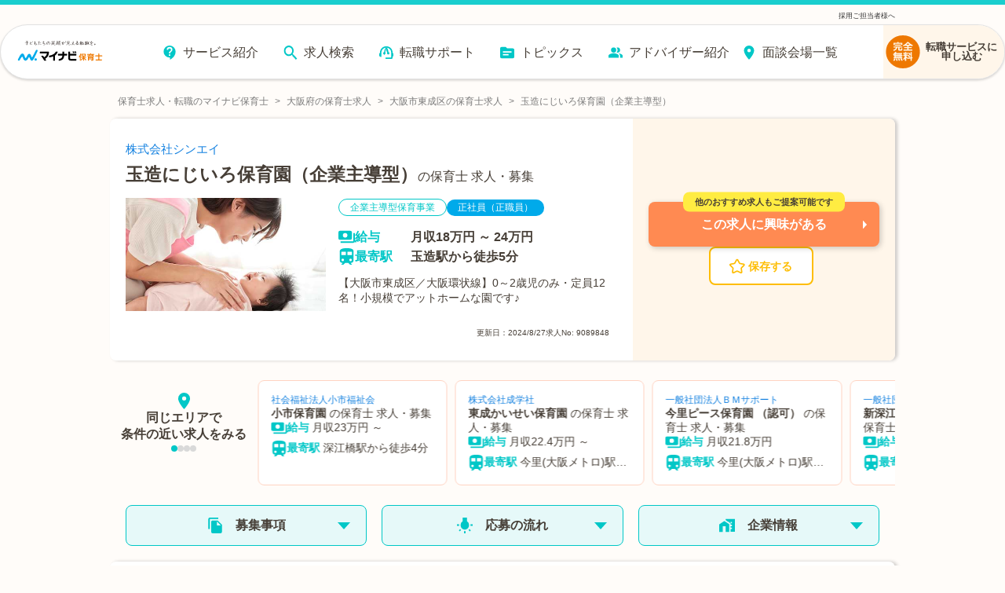

--- FILE ---
content_type: text/html; charset=utf-8
request_url: https://hoiku.mynavi.jp/d/9089848/
body_size: 46338
content:
<!DOCTYPE html><html lang="ja"><head><meta charSet="utf-8"/><meta name="viewport" content="width=device-width, initial-scale=1, viewport-fit=cover"/><title>【2026年最新】玉造にじいろ保育園（企業主導型）の保育士 正社員（正職員）の求人・募集なら【マイナビ保育士】(求人No.9089848)</title><meta property="og:title" content="【2026年最新】玉造にじいろ保育園（企業主導型）の保育士 正社員（正職員）の求人・募集なら【マイナビ保育士】(求人No.9089848)"/><meta name="description" content="玉造にじいろ保育園（企業主導型）の保育士 正社員（正職員）求人・募集(求人No.9089848)です。【大阪市東成区／大阪環状線】0～2歳児のみ・定員12名！小規模でアットホームな園です♪"/><meta property="og:description" content="玉造にじいろ保育園（企業主導型）の保育士 正社員（正職員）求人・募集(求人No.9089848)です。【大阪市東成区／大阪環状線】0～2歳児のみ・定員12名！小規模でアットホームな園です♪"/><meta property="og:url" content="https://hoiku.mynavi.jp/d/9089848/"/><link rel="canonical" href="https://hoiku.mynavi.jp/d/9089848/"/><meta property="og:type" content="article"/><meta property="og:site_name" content="マイナビ保育士"/><meta property="og:image" content="https://hoiku.mynavi.jp/assets/img/ogp.png"/><meta property="og:locale" content="ja_JP"/><link rel="shortcut icon" href="/favicon.ico"/><script>window.addEventListener('load',function(){var userAgent=window.navigator.userAgent;if(userAgent.indexOf("Trident")!=-1||userAgent.indexOf("MSIE")!=-1){alert('お使いのブラウザは閲覧推奨環境ではありません。ウェブサイトが正しく表示されない、動作しない等の現象が起こる場合がありますので予めご了承ください。chromeまたはEdgeブラウザのご利用をおすすめいたします。')};})</script><script src="https://js.ptengine.jp/7bz1gzqk.js" defer=""></script><link href="https://maxcdn.bootstrapcdn.com/font-awesome/4.7.0/css/font-awesome.min.css" rel="stylesheet"/><meta name="next-head-count" content="16"/><style data-emotion="css-global nrcfe4">*{box-sizing:border-box;}::before,::after{box-sizing:inherit;}html{line-height:1.15;-webkit-text-size-adjust:100%;}a:has(> img){-webkit-tap-highlight-color:transparent;}body{margin:0;}main{display:block;}p,table,blockquote,address,pre,iframe,form,figure,dl{margin:0;}h1,h2,h3,h4,h5,h6{font-size:inherit;line-height:inherit;font-weight:inherit;margin:0;}ul,ol{margin:0;padding:0;list-style:none;}dt{font-weight:bold;}dd{margin-left:0;}hr{box-sizing:content-box;height:0;overflow:visible;border:0;border-top:1px solid;margin:0;clear:both;color:inherit;}pre{font-family:monospace,monospace;font-size:inherit;}address{font-style:inherit;}a{background-color:transparent;-webkit-text-decoration:none;text-decoration:none;color:inherit;}abbr[title]{border-bottom:none;-webkit-text-decoration:underline;text-decoration:underline;-webkit-text-decoration:underline dotted;text-decoration:underline dotted;}b,strong{font-weight:bolder;}code,kbd,samp{font-family:monospace,monospace;font-size:inherit;}small{font-size:80%;}sub,sup{font-size:75%;line-height:0;position:relative;vertical-align:baseline;}sub{bottom:-0.25em;}sup{top:-0.5em;}img{border-style:none;vertical-align:bottom;}embed,object,iframe{border:0;vertical-align:bottom;}button,input,optgroup,select,textarea{-webkit-appearance:none;-webkit-appearance:none;-moz-appearance:none;-ms-appearance:none;appearance:none;vertical-align:middle;color:inherit;font:inherit;border:0;background:transparent;padding:0;margin:0;outline:0;border-radius:0;text-align:inherit;}[type='checkbox']{-webkit-appearance:checkbox;-webkit-appearance:checkbox;-moz-appearance:checkbox;-ms-appearance:checkbox;appearance:checkbox;}[type='radio']{-webkit-appearance:radio;-webkit-appearance:radio;-moz-appearance:radio;-ms-appearance:radio;appearance:radio;}button,input{overflow:visible;}button,select{text-transform:none;}button,[type='button'],[type='reset'],[type='submit']{cursor:pointer;-webkit-appearance:none;-webkit-appearance:none;-moz-appearance:none;-ms-appearance:none;appearance:none;}button[disabled],[type='button'][disabled],[type='reset'][disabled],[type='submit'][disabled]{cursor:default;}button::-moz-focus-inner,[type='button']::-moz-focus-inner,[type='reset']::-moz-focus-inner,[type='submit']::-moz-focus-inner{border-style:none;padding:0;}button:-moz-focusring,[type='button']:-moz-focusring,[type='reset']:-moz-focusring,[type='submit']:-moz-focusring{outline:1px dotted ButtonText;}select::-ms-expand{display:none;}option{padding:0;}fieldset{margin:0;padding:0;border:0;min-width:0;}legend{color:inherit;display:table;max-width:100%;padding:0;white-space:normal;}progress{vertical-align:baseline;}textarea{overflow:auto;}[type='number']::-webkit-inner-spin-button,[type='number']::-webkit-outer-spin-button{height:auto;}[type='search']{outline-offset:-2px;}[type='search']::-webkit-search-decoration{-webkit-appearance:none;}::-webkit-file-upload-button{-webkit-appearance:button;font:inherit;}label[for]{cursor:pointer;}details{display:block;}summary{display:-webkit-box;display:-webkit-list-item;display:-ms-list-itembox;display:list-item;}[contenteditable]{outline:none;}table{border-collapse:collapse;border-spacing:0;}caption{text-align:left;}td,th{vertical-align:top;padding:0;}th{text-align:left;font-weight:bold;}template{display:none;}[hidden]{display:none;}@font-face{font-family:swiper-icons;src:url('data:application/font-woff;charset=utf-8;base64, [base64]//wADZ2x5ZgAAAywAAADMAAAD2MHtryVoZWFkAAABbAAAADAAAAA2E2+eoWhoZWEAAAGcAAAAHwAAACQC9gDzaG10eAAAAigAAAAZAAAArgJkABFsb2NhAAAC0AAAAFoAAABaFQAUGG1heHAAAAG8AAAAHwAAACAAcABAbmFtZQAAA/gAAAE5AAACXvFdBwlwb3N0AAAFNAAAAGIAAACE5s74hXjaY2BkYGAAYpf5Hu/j+W2+MnAzMYDAzaX6QjD6/4//Bxj5GA8AuRwMYGkAPywL13jaY2BkYGA88P8Agx4j+/8fQDYfA1AEBWgDAIB2BOoAeNpjYGRgYNBh4GdgYgABEMnIABJzYNADCQAACWgAsQB42mNgYfzCOIGBlYGB0YcxjYGBwR1Kf2WQZGhhYGBiYGVmgAFGBiQQkOaawtDAoMBQxXjg/wEGPcYDDA4wNUA2CCgwsAAAO4EL6gAAeNpj2M0gyAACqxgGNWBkZ2D4/wMA+xkDdgAAAHjaY2BgYGaAYBkGRgYQiAHyGMF8FgYHIM3DwMHABGQrMOgyWDLEM1T9/w8UBfEMgLzE////P/5//f/V/xv+r4eaAAeMbAxwIUYmIMHEgKYAYjUcsDAwsLKxc3BycfPw8jEQA/[base64]/uznmfPFBNODM2K7MTQ45YEAZqGP81AmGGcF3iPqOop0r1SPTaTbVkfUe4HXj97wYE+yNwWYxwWu4v1ugWHgo3S1XdZEVqWM7ET0cfnLGxWfkgR42o2PvWrDMBSFj/IHLaF0zKjRgdiVMwScNRAoWUoH78Y2icB/yIY09An6AH2Bdu/UB+yxopYshQiEvnvu0dURgDt8QeC8PDw7Fpji3fEA4z/PEJ6YOB5hKh4dj3EvXhxPqH/SKUY3rJ7srZ4FZnh1PMAtPhwP6fl2PMJMPDgeQ4rY8YT6Gzao0eAEA409DuggmTnFnOcSCiEiLMgxCiTI6Cq5DZUd3Qmp10vO0LaLTd2cjN4fOumlc7lUYbSQcZFkutRG7g6JKZKy0RmdLY680CDnEJ+UMkpFFe1RN7nxdVpXrC4aTtnaurOnYercZg2YVmLN/d/gczfEimrE/fs/bOuq29Zmn8tloORaXgZgGa78yO9/cnXm2BpaGvq25Dv9S4E9+5SIc9PqupJKhYFSSl47+Qcr1mYNAAAAeNptw0cKwkAAAMDZJA8Q7OUJvkLsPfZ6zFVERPy8qHh2YER+3i/BP83vIBLLySsoKimrqKqpa2hp6+jq6RsYGhmbmJqZSy0sraxtbO3sHRydnEMU4uR6yx7JJXveP7WrDycAAAAAAAH//wACeNpjYGRgYOABYhkgZgJCZgZNBkYGLQZtIJsFLMYAAAw3ALgAeNolizEKgDAQBCchRbC2sFER0YD6qVQiBCv/H9ezGI6Z5XBAw8CBK/m5iQQVauVbXLnOrMZv2oLdKFa8Pjuru2hJzGabmOSLzNMzvutpB3N42mNgZGBg4GKQYzBhYMxJLMlj4GBgAYow/P/PAJJhLM6sSoWKfWCAAwDAjgbRAAB42mNgYGBkAIIbCZo5IPrmUn0hGA0AO8EFTQAA') format('woff');font-weight:400;font-style:normal;}:root{--swiper-theme-color:#007aff;}.swiper-container{margin-left:auto;margin-right:auto;position:relative;overflow:hidden;list-style:none;padding:0;z-index:1;}.swiper-container-vertical>.swiper-wrapper{-webkit-flex-direction:column;-ms-flex-direction:column;flex-direction:column;}.swiper-wrapper{position:relative;width:100%;height:100%;z-index:1;display:-webkit-box;display:-webkit-flex;display:-ms-flexbox;display:flex;transition-property:transform;box-sizing:content-box;}.swiper-container-android .swiper-slide,.swiper-wrapper{-webkit-transform:translate3d(0px, 0, 0);-moz-transform:translate3d(0px, 0, 0);-ms-transform:translate3d(0px, 0, 0);transform:translate3d(0px, 0, 0);}.swiper-container-multirow>.swiper-wrapper{-webkit-box-flex-wrap:wrap;-webkit-flex-wrap:wrap;-ms-flex-wrap:wrap;flex-wrap:wrap;}.swiper-container-multirow-column>.swiper-wrapper{-webkit-box-flex-wrap:wrap;-webkit-flex-wrap:wrap;-ms-flex-wrap:wrap;flex-wrap:wrap;-webkit-flex-direction:column;-ms-flex-direction:column;flex-direction:column;}.swiper-container-free-mode>.swiper-wrapper{transition-timing-function:ease-out;margin:0 auto;}.swiper-slide{-webkit-flex-shrink:0;-ms-flex-negative:0;flex-shrink:0;width:100%;height:100%;position:relative;transition-property:transform;}.swiper-slide-invisible-blank{visibility:hidden;}.swiper-container-autoheight,.swiper-container-autoheight .swiper-slide{height:auto;}.swiper-container-autoheight .swiper-wrapper{-webkit-align-items:flex-start;-webkit-box-align:flex-start;-ms-flex-align:flex-start;align-items:flex-start;transition-property:transform,height;}.swiper-container-3d{perspective:1200px;}.swiper-container-3d .swiper-cube-shadow,.swiper-container-3d .swiper-slide,.swiper-container-3d .swiper-slide-shadow-bottom,.swiper-container-3d .swiper-slide-shadow-left,.swiper-container-3d .swiper-slide-shadow-right,.swiper-container-3d .swiper-slide-shadow-top,.swiper-container-3d .swiper-wrapper{transform-style:preserve-3d;}.swiper-container-3d .swiper-slide-shadow-bottom,.swiper-container-3d .swiper-slide-shadow-left,.swiper-container-3d .swiper-slide-shadow-right,.swiper-container-3d .swiper-slide-shadow-top{position:absolute;left:0;top:0;width:100%;height:100%;pointer-events:none;z-index:10;}.swiper-container-3d .swiper-slide-shadow-left{background-image:linear-gradient(
      to left,
      rgba(0, 0, 0, 0.5),
      rgba(0, 0, 0, 0)
    );}.swiper-container-3d .swiper-slide-shadow-right{background-image:linear-gradient(
      to right,
      rgba(0, 0, 0, 0.5),
      rgba(0, 0, 0, 0)
    );}.swiper-container-3d .swiper-slide-shadow-top{background-image:linear-gradient(
      to top,
      rgba(0, 0, 0, 0.5),
      rgba(0, 0, 0, 0)
    );}.swiper-container-3d .swiper-slide-shadow-bottom{background-image:linear-gradient(
      to bottom,
      rgba(0, 0, 0, 0.5),
      rgba(0, 0, 0, 0)
    );}.swiper-container-css-mode>.swiper-wrapper{overflow:auto;scrollbar-width:none;-ms-overflow-style:none;}.swiper-container-css-mode>.swiper-wrapper::-webkit-scrollbar{display:none;}.swiper-container-css-mode>.swiper-wrapper>.swiper-slide{scroll-snap-align:start start;}.swiper-container-horizontal.swiper-container-css-mode>.swiper-wrapper{scroll-snap-type:x mandatory;}.swiper-container-vertical.swiper-container-css-mode>.swiper-wrapper{scroll-snap-type:y mandatory;}:root{--swiper-navigation-size:44px;}.swiper-button-next,.swiper-button-prev{position:absolute;top:50%;width:calc(var(--swiper-navigation-size) / 44 * 27);height:var(--swiper-navigation-size);margin-top:calc(-1 * var(--swiper-navigation-size) / 2);z-index:10;cursor:pointer;display:-webkit-box;display:-webkit-flex;display:-ms-flexbox;display:flex;-webkit-align-items:center;-webkit-box-align:center;-ms-flex-align:center;align-items:center;-webkit-box-pack:center;-ms-flex-pack:center;-webkit-justify-content:center;justify-content:center;color:var(--swiper-navigation-color, var(--swiper-theme-color));}.swiper-button-next.swiper-button-disabled,.swiper-button-prev.swiper-button-disabled{opacity:0.35;cursor:auto;pointer-events:none;}.swiper-button-next:after,.swiper-button-prev:after{font-family:swiper-icons;font-size:var(--swiper-navigation-size);text-transform:none!important;letter-spacing:0;text-transform:none;font-variant:initial;line-height:1;}.swiper-button-prev,.swiper-container-rtl .swiper-button-next{left:10px;right:auto;}.swiper-button-prev:after,.swiper-container-rtl .swiper-button-next:after{content:'prev';}.swiper-button-next,.swiper-container-rtl .swiper-button-prev{right:10px;left:auto;}.swiper-button-next:after,.swiper-container-rtl .swiper-button-prev:after{content:'next';}.swiper-button-next.swiper-button-white,.swiper-button-prev.swiper-button-white{--swiper-navigation-color:#ffffff;}.swiper-button-next.swiper-button-black,.swiper-button-prev.swiper-button-black{--swiper-navigation-color:#000000;}.swiper-button-lock{display:none;}.swiper-pagination{position:absolute;text-align:center;-webkit-transition:0.3s opacity;transition:0.3s opacity;-webkit-transform:translate3d(0, 0, 0);-moz-transform:translate3d(0, 0, 0);-ms-transform:translate3d(0, 0, 0);transform:translate3d(0, 0, 0);z-index:10;}.swiper-pagination.swiper-pagination-hidden{opacity:0;}.swiper-container-horizontal>.swiper-pagination-bullets,.swiper-pagination-custom,.swiper-pagination-fraction{bottom:10px;left:0;width:100%;}.swiper-pagination-bullets-dynamic{overflow:hidden;font-size:0;}.swiper-pagination-bullets-dynamic .swiper-pagination-bullet{-webkit-transform:scale(0.33);-moz-transform:scale(0.33);-ms-transform:scale(0.33);transform:scale(0.33);position:relative;}.swiper-pagination-bullets-dynamic .swiper-pagination-bullet-active{-webkit-transform:scale(1);-moz-transform:scale(1);-ms-transform:scale(1);transform:scale(1);}.swiper-pagination-bullets-dynamic .swiper-pagination-bullet-active-main{-webkit-transform:scale(1);-moz-transform:scale(1);-ms-transform:scale(1);transform:scale(1);}.swiper-pagination-bullets-dynamic .swiper-pagination-bullet-active-prev{-webkit-transform:scale(0.66);-moz-transform:scale(0.66);-ms-transform:scale(0.66);transform:scale(0.66);}.swiper-pagination-bullets-dynamic .swiper-pagination-bullet-active-prev-prev{-webkit-transform:scale(0.33);-moz-transform:scale(0.33);-ms-transform:scale(0.33);transform:scale(0.33);}.swiper-pagination-bullets-dynamic .swiper-pagination-bullet-active-next{-webkit-transform:scale(0.66);-moz-transform:scale(0.66);-ms-transform:scale(0.66);transform:scale(0.66);}.swiper-pagination-bullets-dynamic .swiper-pagination-bullet-active-next-next{-webkit-transform:scale(0.33);-moz-transform:scale(0.33);-ms-transform:scale(0.33);transform:scale(0.33);}.swiper-pagination-bullet{width:8px;height:8px;display:inline-block;border-radius:100%;background:#000;opacity:0.2;}button.swiper-pagination-bullet{border:none;margin:0;padding:0;box-shadow:none;-webkit-appearance:none;-moz-appearance:none;-webkit-appearance:none;-moz-appearance:none;-ms-appearance:none;appearance:none;}.swiper-pagination-clickable .swiper-pagination-bullet{cursor:pointer;}.swiper-pagination-bullet-active{opacity:1;background:var(--swiper-pagination-color, var(--swiper-theme-color));}.swiper-container-vertical>.swiper-pagination-bullets{right:10px;top:50%;-webkit-transform:translate3d(0px, -50%, 0);-moz-transform:translate3d(0px, -50%, 0);-ms-transform:translate3d(0px, -50%, 0);transform:translate3d(0px, -50%, 0);}.swiper-container-vertical>.swiper-pagination-bullets .swiper-pagination-bullet{margin:6px 0;display:block;}.swiper-container-vertical>.swiper-pagination-bullets.swiper-pagination-bullets-dynamic{top:50%;-webkit-transform:translateY(-50%);-moz-transform:translateY(-50%);-ms-transform:translateY(-50%);transform:translateY(-50%);width:8px;}.swiper-container-vertical>.swiper-pagination-bullets.swiper-pagination-bullets-dynamic .swiper-pagination-bullet{display:inline-block;-webkit-transition:0.2s -webkit-transform,0.2s top;transition:0.2s transform,0.2s top;}.swiper-container-horizontal>.swiper-pagination-bullets .swiper-pagination-bullet{margin:0 4px;}.swiper-container-horizontal>.swiper-pagination-bullets.swiper-pagination-bullets-dynamic{left:50%;-webkit-transform:translateX(-50%);-moz-transform:translateX(-50%);-ms-transform:translateX(-50%);transform:translateX(-50%);white-space:nowrap;}.swiper-container-horizontal>.swiper-pagination-bullets.swiper-pagination-bullets-dynamic .swiper-pagination-bullet{-webkit-transition:0.2s -webkit-transform,0.2s left;transition:0.2s transform,0.2s left;}.swiper-container-horizontal.swiper-container-rtl>.swiper-pagination-bullets-dynamic .swiper-pagination-bullet{-webkit-transition:0.2s -webkit-transform,0.2s right;transition:0.2s transform,0.2s right;}.swiper-pagination-progressbar{background:rgba(0, 0, 0, 0.25);position:absolute;}.swiper-pagination-progressbar .swiper-pagination-progressbar-fill{background:var(--swiper-pagination-color, var(--swiper-theme-color));position:absolute;left:0;top:0;width:100%;height:100%;-webkit-transform:scale(0);-moz-transform:scale(0);-ms-transform:scale(0);transform:scale(0);transform-origin:left top;}.swiper-container-rtl .swiper-pagination-progressbar .swiper-pagination-progressbar-fill{transform-origin:right top;}.swiper-container-horizontal>.swiper-pagination-progressbar,.swiper-container-vertical>.swiper-pagination-progressbar.swiper-pagination-progressbar-opposite{width:100%;height:4px;left:0;top:0;}.swiper-container-horizontal>.swiper-pagination-progressbar.swiper-pagination-progressbar-opposite,.swiper-container-vertical>.swiper-pagination-progressbar{width:4px;height:100%;left:0;top:0;}.swiper-pagination-white{--swiper-pagination-color:#ffffff;}.swiper-pagination-black{--swiper-pagination-color:#000000;}.swiper-pagination-lock{display:none;}.swiper-scrollbar{border-radius:10px;position:relative;-ms-touch-action:none;background:rgba(0, 0, 0, 0.1);}.swiper-container-horizontal>.swiper-scrollbar{position:absolute;left:1%;bottom:3px;z-index:50;height:5px;width:98%;}.swiper-container-vertical>.swiper-scrollbar{position:absolute;right:3px;top:1%;z-index:50;width:5px;height:98%;}.swiper-scrollbar-drag{height:100%;width:100%;position:relative;background:rgba(0, 0, 0, 0.5);border-radius:10px;left:0;top:0;}.swiper-scrollbar-cursor-drag{cursor:move;}.swiper-scrollbar-lock{display:none;}.swiper-zoom-container{width:100%;height:100%;display:-webkit-box;display:-webkit-flex;display:-ms-flexbox;display:flex;-webkit-box-pack:center;-ms-flex-pack:center;-webkit-justify-content:center;justify-content:center;-webkit-align-items:center;-webkit-box-align:center;-ms-flex-align:center;align-items:center;text-align:center;}.swiper-zoom-container>canvas,.swiper-zoom-container>img,.swiper-zoom-container>svg{max-width:100%;max-height:100%;object-fit:contain;}.swiper-slide-zoomed{cursor:move;}.swiper-lazy-preloader{width:42px;height:42px;position:absolute;left:50%;top:50%;margin-left:-21px;margin-top:-21px;z-index:10;transform-origin:50%;-webkit-animation:swiper-preloader-spin 1s infinite linear;animation:swiper-preloader-spin 1s infinite linear;box-sizing:border-box;border:4px solid var(--swiper-preloader-color, var(--swiper-theme-color));border-radius:50%;border-top-color:transparent;}.swiper-lazy-preloader-white{--swiper-preloader-color:#fff;}.swiper-lazy-preloader-black{--swiper-preloader-color:#000;}@-webkit-keyframes swiper-preloader-spin{100%{-webkit-transform:rotate(360deg);-moz-transform:rotate(360deg);-ms-transform:rotate(360deg);transform:rotate(360deg);}}@keyframes swiper-preloader-spin{100%{-webkit-transform:rotate(360deg);-moz-transform:rotate(360deg);-ms-transform:rotate(360deg);transform:rotate(360deg);}}.swiper-container .swiper-notification{position:absolute;left:0;top:0;pointer-events:none;opacity:0;z-index:-1000;}.swiper-container-fade.swiper-container-free-mode .swiper-slide{transition-timing-function:ease-out;}.swiper-container-fade .swiper-slide{pointer-events:none;transition-property:opacity;}.swiper-container-fade .swiper-slide .swiper-slide{pointer-events:none;}.swiper-container-fade .swiper-slide-active,.swiper-container-fade .swiper-slide-active .swiper-slide-active{pointer-events:auto;}.swiper-container-cube{overflow:visible;}.swiper-container-cube .swiper-slide{pointer-events:none;-webkit-backface-visibility:hidden;-webkit-backface-visibility:hidden;backface-visibility:hidden;z-index:1;visibility:hidden;transform-origin:0 0;width:100%;height:100%;}.swiper-container-cube .swiper-slide .swiper-slide{pointer-events:none;}.swiper-container-cube.swiper-container-rtl .swiper-slide{transform-origin:100% 0;}.swiper-container-cube .swiper-slide-active,.swiper-container-cube .swiper-slide-active .swiper-slide-active{pointer-events:auto;}.swiper-container-cube .swiper-slide-active,.swiper-container-cube .swiper-slide-next,.swiper-container-cube .swiper-slide-next+.swiper-slide,.swiper-container-cube .swiper-slide-prev{pointer-events:auto;visibility:visible;}.swiper-container-cube .swiper-slide-shadow-bottom,.swiper-container-cube .swiper-slide-shadow-left,.swiper-container-cube .swiper-slide-shadow-right,.swiper-container-cube .swiper-slide-shadow-top{z-index:0;-webkit-backface-visibility:hidden;-webkit-backface-visibility:hidden;backface-visibility:hidden;}.swiper-container-cube .swiper-cube-shadow{position:absolute;left:0;bottom:0px;width:100%;height:100%;background:#000;opacity:0.6;-webkit-filter:blur(50px);-webkit-filter:blur(50px);filter:blur(50px);z-index:0;}.swiper-container-flip{overflow:visible;}.swiper-container-flip .swiper-slide{pointer-events:none;-webkit-backface-visibility:hidden;-webkit-backface-visibility:hidden;backface-visibility:hidden;z-index:1;}.swiper-container-flip .swiper-slide .swiper-slide{pointer-events:none;}.swiper-container-flip .swiper-slide-active,.swiper-container-flip .swiper-slide-active .swiper-slide-active{pointer-events:auto;}.swiper-container-flip .swiper-slide-shadow-bottom,.swiper-container-flip .swiper-slide-shadow-left,.swiper-container-flip .swiper-slide-shadow-right,.swiper-container-flip .swiper-slide-shadow-top{z-index:0;-webkit-backface-visibility:hidden;-webkit-backface-visibility:hidden;backface-visibility:hidden;}@import url('https://fonts.googleapis.com/css2?family=Roboto&display=swap');html,body,button{font-family:'メイリオ','ヒラギノ角ゴ Pro W3','Hiragino Kaku Gothic Pro','ＭＳ Ｐゴシック','MS PGothic','Roboto',Arial,Helvetica,Verdana,sans-serif;}body{overflow-x:hidden;}@media (hover: hover){a:hover,button:hover{opacity:0.75;}}@media (hover: none){a:active,button:active{opacity:0.75;}}</style><script async="" src="https://www.googletagmanager.com/gtag/js?id=UA-41895878-26"></script><script>window.dataLayer = window.dataLayer || [];function gtag(){dataLayer.push(arguments);}gtag('js', new Date());gtag('config', 'UA-41895878-26', {page_path: window.location.pathname,});</script><noscript data-n-css=""></noscript><script defer="" nomodule="" src="/_next/static/chunks/polyfills-c67a75d1b6f99dc8.js"></script><script src="/_next/static/chunks/webpack-3f129fedacb44b30.js" defer=""></script><script src="/_next/static/chunks/framework-6c8598519c693321.js" defer=""></script><script src="/_next/static/chunks/main-fba22598ae68b1d6.js" defer=""></script><script src="/_next/static/chunks/pages/_app-ff28689b39cc9bff.js" defer=""></script><script src="/_next/static/chunks/52066749-0202fdeeb2c92b58.js" defer=""></script><script src="/_next/static/chunks/484bcb1e-4e0ff8e2082dc9ae.js" defer=""></script><script src="/_next/static/chunks/76d8c668-b739b4f58d9b91f8.js" defer=""></script><script src="/_next/static/chunks/1920-084fb74a5e1308a6.js" defer=""></script><script src="/_next/static/chunks/3301-220e00bc63071f75.js" defer=""></script><script src="/_next/static/chunks/7536-4d5451ea19fb96b9.js" defer=""></script><script src="/_next/static/chunks/8028-f2578594c1543bdc.js" defer=""></script><script src="/_next/static/chunks/2368-709c9229620c7096.js" defer=""></script><script src="/_next/static/chunks/6261-1ef5b896a0dbe17c.js" defer=""></script><script src="/_next/static/chunks/7425-435ad2ffacedad1c.js" defer=""></script><script src="/_next/static/chunks/8754-f9ff7e35baa0522d.js" defer=""></script><script src="/_next/static/chunks/1194-885e5328200e88b3.js" defer=""></script><script src="/_next/static/chunks/8257-1e827d0f2ef4ee0b.js" defer=""></script><script src="/_next/static/chunks/420-8be8b1c3fe5b9f69.js" defer=""></script><script src="/_next/static/chunks/321-9cd6683901d601e4.js" defer=""></script><script src="/_next/static/chunks/6394-7783a30aa6ed35bf.js" defer=""></script><script src="/_next/static/chunks/968-8fb06e8b88f8f70c.js" defer=""></script><script src="/_next/static/chunks/6965-57858e93c7589de1.js" defer=""></script><script src="/_next/static/chunks/6810-509eb2a0de181c99.js" defer=""></script><script src="/_next/static/chunks/1866-e7b7c6a545b1e5f2.js" defer=""></script><script src="/_next/static/chunks/1801-6972fedc78d5d437.js" defer=""></script><script src="/_next/static/chunks/4785-a9ece0a598442497.js" defer=""></script><script src="/_next/static/chunks/5139-460a270648ebef88.js" defer=""></script><script src="/_next/static/chunks/2073-856860fd6a290ce3.js" defer=""></script><script src="/_next/static/chunks/1669-18da32531288f2a2.js" defer=""></script><script src="/_next/static/chunks/7558-69cae91c882cfe8b.js" defer=""></script><script src="/_next/static/chunks/pages/d/%5Bid%5D-6fc915e9660eda1c.js" defer=""></script><script src="/_next/static/604z5Foe-LXEaaT3snQOk/_buildManifest.js" defer=""></script><script src="/_next/static/604z5Foe-LXEaaT3snQOk/_ssgManifest.js" defer=""></script></head><body id="__MODAL_ROOT__"><div id="__next"><style data-emotion="css-global jbvmdc">html,body{background-color:#fffcf9;}body{margin-top:82px!important;}@media screen and (min-width: 769px){body{margin-top:120px!important;}}</style><style data-emotion="css-global 0"></style><style data-emotion="css 9bib0g">.css-9bib0g{position:fixed;top:0;left:0;width:100%;z-index:9;opacity:1;pointer-events:auto;-webkit-transition:opacity 0.75s ease;transition:opacity 0.75s ease;will-change:opacity;}.css-9bib0g span{line-height:1;}.css-9bib0g p{margin:0;line-height:1;}.css-9bib0g a{color:rgb(51, 51, 51);}.css-9bib0g ul,.css-9bib0g ol{margin-top:0;margin-bottom:0px;}</style><header class="css-9bib0g evwev6018"><style data-emotion="css 1a1o4pf">.css-1a1o4pf{display:none;}@media screen and (min-width: 769px){.css-1a1o4pf{display:block;border-top:6px solid #1acece;font-size:9px;color:#333;padding:0 0 0.5% 0;background-color:#fffcf9;}.css-1a1o4pf div{width:1000px;margin:10px auto 0;display:-webkit-box;display:-webkit-flex;display:-ms-flexbox;display:flex;-webkit-box-pack:justify;-webkit-justify-content:space-between;justify-content:space-between;}}</style><div class="css-1a1o4pf evwev6017"><div><p></p><p><a href="/employer/">採用ご担当者様へ</a></p></div></div><style data-emotion="css su6h4k">.css-su6h4k{margin:0 auto;box-sizing:border-box;width:100%;pointer-events:none;border-top:8px solid #1acece;}@media screen and (min-width: 769px){.css-su6h4k{border-top:none;}}</style><div class="css-su6h4k evwev6016"><style data-emotion="css rppks2">.css-rppks2{position:relative;display:-webkit-box;display:-webkit-flex;display:-ms-flexbox;display:flex;-webkit-box-pack:end;-ms-flex-pack:end;-webkit-justify-content:flex-end;justify-content:flex-end;box-sizing:border-box;width:100%;height:100%;}@media screen and (min-width: 769px){.css-rppks2{padding:0 120px;margin:0 auto;max-width:2560px;min-width:1180px;}}@media screen and (min-width: 768px) and (max-width: 1440px){.css-rppks2{padding:0;}}</style><div class="css-rppks2 evwev6015"><style data-emotion="css 16dtck2">.css-16dtck2{position:relative;display:-webkit-box;display:-webkit-flex;display:-ms-flexbox;display:flex;-webkit-box-flex-flow:row nowrap;-webkit-flex-flow:row nowrap;-ms-flex-flow:row nowrap;flex-flow:row nowrap;-webkit-box-pack:justify;-webkit-justify-content:space-between;justify-content:space-between;-webkit-align-items:center;-webkit-box-align:center;-ms-flex-align:center;align-items:center;box-sizing:border-box;pointer-events:auto;background:#fff;width:100%;-webkit-transition:width 0.275s cubic-bezier(0.07, 0.82, 0.41, 0.97);transition:width 0.275s cubic-bezier(0.07, 0.82, 0.41, 0.97);box-shadow:0 1.5px 3px 0 rgba(0, 0, 0, 0.16);border-bottom:1px solid #e2e2e2;border-radius:0 0 8px 8px;}.css-16dtck2::before{content:'';position:absolute;top:0;left:0;z-index:-1;width:100%;height:100%;-webkit-filter:drop-shadow(3px 3px 6px rgba(0, 0, 0, 0.16));filter:drop-shadow(3px 3px 6px rgba(0, 0, 0, 0.16));}@media screen and (min-width: 769px){.css-16dtck2{padding:0 0 0 14px;height:70px;border-radius:35px;-webkit-box-pack:end;-ms-flex-pack:end;-webkit-justify-content:flex-end;justify-content:flex-end;border:1px solid #e2e2e2;}.css-16dtck2::before{border-radius:35px;}}</style><div class="css-16dtck2 evwev6014"><style data-emotion="css dc6jha">.css-dc6jha{padding:0;margin:0;width:30%;}.css-dc6jha .e1fkraoz0{margin:1%;width:100%;height:100%;}@media screen and (min-width: 769px){.css-dc6jha{width:12%;}.css-dc6jha .e1fkraoz0{width:100%;max-width:160px;margin:4% 2% 2%;}}</style><a href="/" class="css-dc6jha evwev6013"><style data-emotion="css 184b9cd">.css-184b9cd{width:300;height:78;}</style><img width="300" height="78" src="/img/common/logo.svg" alt="保育士の求人・転職・募集なら【マイナビ保育士】≪公式≫" class="css-184b9cd e1fkraoz0"/></a><style data-emotion="css me5nth">.css-me5nth{-webkit-flex-direction:column;-ms-flex-direction:column;flex-direction:column;-webkit-align-items:flex-end;-webkit-box-align:flex-end;-ms-flex-align:flex-end;align-items:flex-end;position:relative;display:-webkit-box;display:-webkit-flex;display:-ms-flexbox;display:flex;-webkit-align-items:center;-webkit-box-align:center;-ms-flex-align:center;align-items:center;padding:12px 20px;z-index:1;-webkit-user-select:none;-webkit-user-select:none;-moz-user-select:none;-ms-user-select:none;user-select:none;box-sizing:border-box;}@media screen and (min-width: 769px){.css-me5nth{left:0;padding:20px 0;}}.css-me5nth a{-webkit-text-decoration:none;text-decoration:none;color:#232323;-webkit-transition:color 0.3s ease;transition:color 0.3s ease;}.css-me5nth a:hover{color:#1acece;}.css-me5nth input{display:block;width:35px;height:25px;margin:0;position:absolute;cursor:pointer;opacity:0;z-index:1003;-webkit-touch-callout:none;}.css-me5nth input:checked~.evwev609{opacity:1;-webkit-transform:rotate(45deg) translate(3px, -1px);-moz-transform:rotate(45deg) translate(3px, -1px);-ms-transform:rotate(45deg) translate(3px, -1px);transform:rotate(45deg) translate(3px, -1px);background:#232323;}.css-me5nth input:checked~.evwev609:nth-of-type(2){opacity:0;-webkit-transform:rotate(0deg) scale(0.2, 0.2);-moz-transform:rotate(0deg) scale(0.2, 0.2);-ms-transform:rotate(0deg) scale(0.2, 0.2);transform:rotate(0deg) scale(0.2, 0.2);}.css-me5nth input:checked~.evwev609:nth-of-type(3){-webkit-transform:rotate(-45deg) translate(-2px, 5px);-moz-transform:rotate(-45deg) translate(-2px, 5px);-ms-transform:rotate(-45deg) translate(-2px, 5px);transform:rotate(-45deg) translate(-2px, 5px);}.css-me5nth input:checked~.evwev6011{display:block;-webkit-animation:show 0.5s;animation:show 0.5s;-webkit-animation-fill-mode:forwards;animation-fill-mode:forwards;}@-webkit-keyframes show{0%{transform-origin:0% 0%;-webkit-transform:translateX(0%);-moz-transform:translateX(0%);-ms-transform:translateX(0%);transform:translateX(0%);}100%{opacity:1;-webkit-transform:translateX(-100%);-moz-transform:translateX(-100%);-ms-transform:translateX(-100%);transform:translateX(-100%);}}@keyframes show{0%{transform-origin:0% 0%;-webkit-transform:translateX(0%);-moz-transform:translateX(0%);-ms-transform:translateX(0%);transform:translateX(0%);}100%{opacity:1;-webkit-transform:translateX(-100%);-moz-transform:translateX(-100%);-ms-transform:translateX(-100%);transform:translateX(-100%);}}.css-me5nth .evwev609{display:block;width:33px;height:4px;margin-bottom:5px;position:relative;background:#1acece;border-radius:3px;z-index:1001;transform-origin:4px 0px;-webkit-transition:-webkit-transform 0.5s cubic-bezier(0.77, 0.2, 0.05, 1),background 0.5s cubic-bezier(0.77, 0.2, 0.05, 1),opacity 0.55s ease;transition:transform 0.5s cubic-bezier(0.77, 0.2, 0.05, 1),background 0.5s cubic-bezier(0.77, 0.2, 0.05, 1),opacity 0.55s ease;}.css-me5nth .evwev609:first-of-type{transform-origin:0% 0%;}.css-me5nth .evwev609:nth-of-type(3){transform-origin:0% 100%;}.css-me5nth .evwev609 +p{font-size:9px;color:#1acece;margin-top:3px;}@media screen and (min-width: 769px){.css-me5nth{width:100%;}.css-me5nth a{color:#1acece;}.css-me5nth input{display:none;}.css-me5nth .evwev609{display:none;}.css-me5nth .evwev609 +p{display:none;}}</style><nav class="css-me5nth evwev606"><style data-emotion="css dhfjp">.css-dhfjp{position:absolute;right:98%;width:52%;}@media screen and (min-width: 769px){.css-dhfjp{display:none;}}</style><button class="css-dhfjp evwev604"><style data-emotion="css 7ph8cy">.css-7ph8cy{display:-webkit-inline-box;display:-webkit-inline-flex;display:-ms-inline-flexbox;display:inline-flex;-webkit-flex-direction:column;-ms-flex-direction:column;flex-direction:column;-webkit-align-items:center;-webkit-box-align:center;-ms-flex-align:center;align-items:center;}.css-7ph8cy .e10qr05q0{margin-bottom:3px;}.css-7ph8cy .ejjmdkz0,.css-7ph8cy .e10qr05q0{vertical-align:middle;}.css-7ph8cy .ejjmdkz0{text-align:center;}</style><span class="css-7ph8cy e7udbgb0"><style data-emotion="css 1xoqgru">.css-1xoqgru{width:28px;min-width:28px;height:28px;min-height:28px;fill:#ee7800;vertical-align:middle;-webkit-transform:unset;-moz-transform:unset;-ms-transform:unset;transform:unset;}</style><svg fill="#ee7800" class="css-1xoqgru e10qr05q0"><svg xmlns="http://www.w3.org/2000/svg" viewBox="0 0 49.952 53.923"><g fill="#ee7800"><path d="M40.2 38.414h-2.256l-.8-.832a20.911 20.911 0 0 0 4.484-13.042c0-11.068-8.311-20.04-18.564-20.04S4.5 13.472 4.5 24.54s8.311 20.04 18.564 20.04a17.707 17.707 0 0 0 12.081-4.84l.771.863v2.436L50.2 58.423l4.255-4.594zm-17.136 0c-7.111 0-12.852-6.2-12.852-13.874s5.741-13.874 12.852-13.874 12.852 6.2 12.852 13.874-5.74 13.874-12.852 13.874z" transform="translate(-4.5 -4.5)"></path></g></svg></svg><style data-emotion="css 30hp4e">.css-30hp4e{display:inline-block;font-size:9px;color:#ee7800;font-weight:400;text-align:left;}</style><span color="#ee7800" class="css-30hp4e ejjmdkz0">求人検索</span></span></button><style data-emotion="css g93q2b">.css-g93q2b{position:absolute;right:255%;width:63%;}@media screen and (min-width: 769px){.css-g93q2b{display:none;}}</style><button class="css-g93q2b evwev603"><a href="/check/"><span class="css-7ph8cy e7udbgb0"><style data-emotion="css 192b1gr">.css-192b1gr{width:28px;min-width:28px;height:28px;min-height:28px;fill:#febd03;vertical-align:middle;-webkit-transform:unset;-moz-transform:unset;-ms-transform:unset;transform:unset;}</style><svg fill="#febd03" class="css-192b1gr e10qr05q0"><svg xmlns="http://www.w3.org/2000/svg" viewBox="0 0 61.919 58.823"><g fill="#febd03"><path d="M33.96 50.276l19.133 11.547-5.078-21.764 16.9-14.644-22.26-1.889L33.96 3l-8.7 20.526L3 25.415l16.9 14.644-5.073 21.764z" transform="translate(-3 -3)"></path></g></svg></svg><style data-emotion="css d5fswm">.css-d5fswm{display:inline-block;font-size:9px;color:#febd03;font-weight:400;text-align:left;}</style><span color="#febd03" class="css-d5fswm ejjmdkz0">保存リスト</span></span></a></button><style data-emotion="css e4ifp4">.css-e4ifp4{position:absolute;right:176%;width:52%;}@media screen and (min-width: 769px){.css-e4ifp4{display:none;}}</style><button class="css-e4ifp4 evwev602"><a href="/entry/?Linkid=header_entry_CVsp" rel="nofollow"><span class="css-7ph8cy e7udbgb0"><style data-emotion="css 1prbsx1">.css-1prbsx1{width:28px;min-width:28px;height:28px;min-height:28px;fill:#00c7c7;vertical-align:middle;-webkit-transform:unset;-moz-transform:unset;-ms-transform:unset;transform:unset;}</style><svg fill="#00c7c7" class="css-1prbsx1 e10qr05q0"><svg xmlns="http://www.w3.org/2000/svg" viewBox="0 0 60 43.636"><g fill="#00c7c7" transform="translate(-1.5 -6)"><path d="M25 19.695c3.736 2.536 6.355 5.973 6.355 10.555v8.182h10.914V30.25c0-5.945-9.736-9.464-17.264-10.555z" transform="translate(19.231 11.205)"></path><path d="M29.318 16.909A10.909 10.909 0 1 1 18.409 6a10.909 10.909 0 0 1 10.909 10.909z" transform="translate(4.909)"></path><path d="M39.682 27.818a10.909 10.909 0 1 0 0-21.818 11.4 11.4 0 0 0-3.627.655 16.309 16.309 0 0 1 0 20.509 11.4 11.4 0 0 0 3.627.654zm-16.364 2.727C16.036 30.545 1.5 34.2 1.5 41.455v8.182h43.636v-8.182c0-7.255-14.536-10.91-21.818-10.91z"></path></g></svg></svg><style data-emotion="css 1yh82m3">.css-1yh82m3{display:inline-block;font-size:9px;color:#00c7c7;font-weight:400;text-align:left;}</style><span color="#00c7c7" class="css-1yh82m3 ejjmdkz0">無料相談</span></span></a></button><input type="checkbox" aria-label="Toggle menu" name="menuOpen"/><span class="css-0 evwev609"></span><span class="css-0 evwev609"></span><span class="css-0 evwev609"></span><p>メニュー</p><style data-emotion="css 1ot0ryf">.css-1ot0ryf{display:none;position:fixed;box-sizing:border-box;z-index:1000;width:100vw;height:calc(100% + 10px);right:-100vw;top:-10px;overflow-x:hidden;overflow-y:auto;-webkit-transform:translateZ(0);-moz-transform:translateZ(0);-ms-transform:translateZ(0);transform:translateZ(0);background:hsla(0deg 0% 66% / 77%);}@media screen and (min-width: 769px){.css-1ot0ryf{position:relative;width:auto;display:-webkit-box;display:-webkit-flex;display:-ms-flexbox;display:flex;-webkit-box-pack:justify;-webkit-justify-content:space-between;justify-content:space-between;padding:0;background:none;right:0;top:0;z-index:0;height:auto;overflow-y:hidden;}}</style><div class="css-1ot0ryf evwev6011"><style data-emotion="css fl9jpi">.css-fl9jpi{width:calc(100% - 40px);background:#fff6ea;padding:16% 8%;min-width:17.5rem;min-height:100%;overflow-x:hidden;margin:0 0 0 auto;}@media screen and (min-width: 769px){.css-fl9jpi{width:auto;padding:0;background:none;margin:0;overflow-x:visible;}}</style><div class="css-fl9jpi evwev6010"><style data-emotion="css dumb20">.css-dumb20 img{width:100%;}@media screen and (min-width: 769px){.css-dumb20{display:none;}}</style><div class="css-dumb20 evwev600"><a href="/entry/?Linkid=menu_entry_CVsp" rel="nofollow"><img src="/img/common/menu_ctr_btn.png" alt="アドバイザーに相談しながら決めたい方・すぐに転職したい方は転職サポートに申し込み"/></a></div><style data-emotion="css 3x7aji">.css-3x7aji{list-style:none;}@media screen and (min-width: 769px){.css-3x7aji{display:-webkit-box;display:-webkit-flex;display:-ms-flexbox;display:flex;padding:0;}}</style><ul class="css-3x7aji evwev608"><style data-emotion="css jyjxoz">.css-jyjxoz{padding:10px 0;}.css-jyjxoz a span{font-size:100%;}.css-jyjxoz .e1l4jq6n0{border-radius:100px;background:#fff;padding:4%;width:100%;}.css-jyjxoz ul{margin-top:4%;border-radius:2%;}.css-jyjxoz ul li{border-bottom:1px dotted #ccc;}.css-jyjxoz ul li:last-child{border-bottom:none;}.css-jyjxoz ul li a{padding:1em;display:block;}@media screen and (min-width: 769px){.css-jyjxoz{padding:0 16px;}.css-jyjxoz:last-child{padding:0;}.css-jyjxoz a{padding:1.5em 0;border-radius:none;}.css-jyjxoz a span{font-size:16px;}.css-jyjxoz .e1l4jq6n0{border-radius:0;background:none;padding:0;}.css-jyjxoz ul{display:none;}}</style><li class="css-jyjxoz evwev607"><a href="/service/"><style data-emotion="css i1xrr1">.css-i1xrr1{display:inline-block;}.css-i1xrr1 .e10qr05q0{margin-right:8px;}.css-i1xrr1 .ejjmdkz0,.css-i1xrr1 .e10qr05q0{vertical-align:middle;}</style><span class="css-i1xrr1 e1l4jq6n0"><style data-emotion="css vkblcs">.css-vkblcs{width:18px;min-width:18px;height:18px;min-height:18px;fill:#00c7c7;vertical-align:middle;-webkit-transform:unset;-moz-transform:unset;-ms-transform:unset;transform:unset;}</style><svg fill="#00c7c7" class="css-vkblcs e10qr05q0"><svg xmlns="http://www.w3.org/2000/svg" viewBox="0 0 41.5 48.823"><g fill="#00c7c7"><path d="M25.25 3a20.75 20.75 0 1 0 0 41.5h1.221v7.324C38.335 46.111 46 34.735 46 23.75A20.764 20.764 0 0 0 25.25 3zm2.441 35.4h-4.882v-4.885h4.882zm0-8.544h-4.882c0-7.934 7.324-7.324 7.324-12.206a4.882 4.882 0 0 0-9.765 0h-4.883a9.765 9.765 0 1 1 19.529 0c.001 6.1-7.323 6.71-7.323 12.203z" transform="translate(-4.5 -3)"></path></g></svg></svg><style data-emotion="css kgehhj">.css-kgehhj{display:inline-block;font-size:14px;color:#463e36;font-weight:400;text-align:left;}</style><span display="inline-block" class="css-kgehhj ejjmdkz0">サービス紹介</span></span></a><style data-emotion="css ty7kwy">@media screen and (min-width: 769px){.css-ty7kwy{display:none;}}</style><div class="css-ty7kwy evwev601"><ul><li><a href="/service/merit/" aria-label="マイナビ保育士の特徴ページへのリンク">マイナビ保育士の特徴</a></li><li><a href="/service/guide/" aria-label="転職支援サービスについてページへのリンク">転職支援サービスについて</a></li><li><a href="/service/voice/" aria-label="ご利用者の声ページへのリンク">ご利用者の声</a></li><li><a href="/service/member/" aria-label="登録のメリットページへのリンク">登録のメリット</a></li><li><a href="/service/faq/" aria-label="よくあるご質問ページへのリンク">よくあるご質問</a></li><li><a href="/service/career_change/" aria-label="はじめて転職する方へページへのリンク">はじめて転職する方へ</a></li></ul></div></li><li class="css-jyjxoz evwev607"><a href="/r/"><span class="css-i1xrr1 e1l4jq6n0"><svg fill="#00c7c7" class="css-vkblcs e10qr05q0"><svg xmlns="http://www.w3.org/2000/svg" viewBox="0 0 49.952 53.923"><g fill="#00c7c7"><path d="M40.2 38.414h-2.256l-.8-.832a20.911 20.911 0 0 0 4.484-13.042c0-11.068-8.311-20.04-18.564-20.04S4.5 13.472 4.5 24.54s8.311 20.04 18.564 20.04a17.707 17.707 0 0 0 12.081-4.84l.771.863v2.436L50.2 58.423l4.255-4.594zm-17.136 0c-7.111 0-12.852-6.2-12.852-13.874s5.741-13.874 12.852-13.874 12.852 6.2 12.852 13.874-5.74 13.874-12.852 13.874z" transform="translate(-4.5 -4.5)"></path></g></svg></svg><span display="inline-block" class="css-kgehhj ejjmdkz0">求人検索</span></span></a></li><li class="css-jyjxoz evwev607"><a href="/useful/"><span class="css-i1xrr1 e1l4jq6n0"><svg fill="#00c7c7" class="css-vkblcs e10qr05q0"><svg xmlns="http://www.w3.org/2000/svg" viewBox="0 0 49.5 44.55"><g fill="#00c7c7"><g transform="translate(-3 -4.5)"><path d="M50.025 27.319C50.025 13.732 39.481 4.5 27.75 4.5c-11.608 0-22.275 9.034-22.275 22.968A4.87 4.87 0 0 0 3 31.725v4.95a4.965 4.965 0 0 0 4.95 4.95h2.475v-15.1a17.325 17.325 0 0 1 34.65 0V44.1h-19.8v4.95h19.8a4.965 4.965 0 0 0 4.95-4.95v-3.02a4.576 4.576 0 0 0 2.475-4.059v-5.692a4.558 4.558 0 0 0-2.475-4.01z"></path><path d="M20.353 22.177A4.177 4.177 0 1 1 16.177 18a4.177 4.177 0 0 1 4.176 4.177z" transform="translate(4.716 6.861)"></path><path d="M29.353 22.177A4.177 4.177 0 1 1 25.177 18a4.177 4.177 0 0 1 4.176 4.177z" transform="translate(9.431 6.861)"></path><path d="M25.073 30.008C24.414 17.885 21.047 9.01 17.1 9c-4.054 0-8.421 10.483-8.072 26.939 3.355-4.28 5.8-13.517 6.509-24.6 1.755 10.984 5.357 18.544 9.536 18.669z" transform="translate(10.721 .074)"></path></g></g></svg></svg><span display="inline-block" class="css-kgehhj ejjmdkz0">転職サポート</span></span></a><ul><li><a href="/useful/history/">履歴書の書き方</a></li><li><a href="/useful/career/">職務経歴書の書き方</a></li><li><a href="/useful/reason/">志望動機の書き方</a></li><li><a href="/useful/envelope/">封筒の書き方</a></li><li><a href="/useful/point/">面接マナー</a></li></ul></li><li class="css-jyjxoz evwev607"><a href="/topic/"><span class="css-i1xrr1 e1l4jq6n0"><svg fill="#00c7c7" class="css-vkblcs e10qr05q0"><svg xmlns="http://www.w3.org/2000/svg" viewBox="0 0 43.5 34.8"><g fill="#00c7c7"><path d="M42.15 10.35h-17.4L20.4 6H7.35a4.344 4.344 0 0 0-4.328 4.35L3 36.45a4.363 4.363 0 0 0 4.35 4.35h34.8a4.363 4.363 0 0 0 4.35-4.35V14.7a4.363 4.363 0 0 0-4.35-4.35zM29.1 32.1H11.7v-4.35h17.4zm8.7-8.7H11.7v-4.35h26.1z" transform="translate(-3 -6)"></path></g></svg></svg><span display="inline-block" class="css-kgehhj ejjmdkz0">トピックス</span></span></a><ul><li class="main"><a href="/topic/">保育士トピックス</a></li><li><a href="/topic/">最新記事一覧を見る</a></li><li><a href="/topic/category/useful/">お役立ち情報</a></li><li><a href="/topic/category/trouble/">保育士の悩み</a></li><li><a href="/topic/category/work/">保育士の働き方</a></li><li><a href="/topic/category/area-municipality/">地域・自治体情報</a></li><li><a href="/topic/category/exam-preparation/">試験対策</a></li><li><a href="/topic/category/entertainment/">エンタメ特集</a></li><li><a href="/topic/category/guide/">就職・転職ガイド</a></li><li><a href="/topic/category/knowledge/">保育士の業界知識</a></li></ul></li><li class="css-jyjxoz evwev607"><a href="/consultant/"><span class="css-i1xrr1 e1l4jq6n0"><svg fill="#00c7c7" class="css-vkblcs e10qr05q0"><svg xmlns="http://www.w3.org/2000/svg" viewBox="0 0 60 43.636"><g fill="#00c7c7" transform="translate(-1.5 -6)"><path d="M25 19.695c3.736 2.536 6.355 5.973 6.355 10.555v8.182h10.914V30.25c0-5.945-9.736-9.464-17.264-10.555z" transform="translate(19.231 11.205)"></path><path d="M29.318 16.909A10.909 10.909 0 1 1 18.409 6a10.909 10.909 0 0 1 10.909 10.909z" transform="translate(4.909)"></path><path d="M39.682 27.818a10.909 10.909 0 1 0 0-21.818 11.4 11.4 0 0 0-3.627.655 16.309 16.309 0 0 1 0 20.509 11.4 11.4 0 0 0 3.627.654zm-16.364 2.727C16.036 30.545 1.5 34.2 1.5 41.455v8.182h43.636v-8.182c0-7.255-14.536-10.91-21.818-10.91z"></path></g></svg></svg><span display="inline-block" class="css-kgehhj ejjmdkz0">アドバイザー紹介</span></span></a></li><li class="css-jyjxoz evwev607"><a href="/access/"><span class="css-i1xrr1 e1l4jq6n0"><svg fill="#00c7c7" class="css-vkblcs e10qr05q0"><svg xmlns="http://www.w3.org/2000/svg" viewBox="0 0 36 50"><g fill="#00c7c7"><path d="M25.5 3a17.742 17.742 0 0 0-18 17.5c0 13.125 18 32.5 18 32.5s18-19.375 18-32.5A17.742 17.742 0 0 0 25.5 3zm0 23.75a6.252 6.252 0 1 1 6.429-6.25 6.341 6.341 0 0 1-6.429 6.25z" transform="translate(-7.5 -3)"></path></g></svg></svg><span display="inline-block" class="css-kgehhj ejjmdkz0">面談会場一覧</span></span></a></li></ul></div></div></nav><style data-emotion="css 11k58yu">.css-11k58yu{display:none;line-height:1;font-family:auto;}.css-11k58yu .e19k13370{text-align:left;}@media screen and (min-width: 769px){.css-11k58yu{display:block;}.css-11k58yu .e19k13370{padding:13px 40px 13px 12px;border-radius:0 56px 56px 0;}.css-11k58yu .e19k13370 .e10qr05q0{width:42px;height:42px;}@media screen and (min-width: 768px) and (max-width: 1440px){.css-11k58yu .e19k13370{padding:13px 4px 13px 0;}.css-11k58yu .e19k13370 .ejjmdkz0{font-size:80%;}}}</style><a href="/entry/?Linkid=header_entry_CVpc" rel="nofollow" class="css-11k58yu evwev605"><style data-emotion="css 12irnxl">.css-12irnxl{display:-webkit-box;display:-webkit-flex;display:-ms-flexbox;display:flex;-webkit-align-items:center;-webkit-box-align:center;-ms-flex-align:center;align-items:center;padding:24px 18px;border-radius:8px;background-color:#FFF6EA;}.css-12irnxl .e10qr05q0{-webkit-flex:1;-ms-flex:1;flex:1;max-width:50px;min-width:50px;margin-right:0px;}.css-12irnxl .ejjmdkz0{text-align:center;-webkit-flex:1;-ms-flex:1;flex:1;}</style><button type="button" color="#463e36" class="css-12irnxl e19k13370"><style data-emotion="css 9rkzws">.css-9rkzws{width:16px;min-width:16px;height:16px;min-height:16px;fill:#463e36;vertical-align:middle;-webkit-transform:unset;-moz-transform:unset;-ms-transform:unset;transform:unset;}</style><svg fill="#463e36" class="css-9rkzws e10qr05q0"><svg xmlns="http://www.w3.org/2000/svg" viewBox="0 0 34 33"><g fill="#463e36"><path d="M-3193-1412a17.152,17.152,0,0,1-12.021-4.833A16.151,16.151,0,0,1-3210-1428.5a16.153,16.153,0,0,1,4.979-11.667A17.151,17.151,0,0,1-3193-1445a17.151,17.151,0,0,1,12.021,4.833A16.153,16.153,0,0,1-3176-1428.5a16.151,16.151,0,0,1-4.979,11.667A17.152,17.152,0,0,1-3193-1412Zm-8.652-9.787h0a11.993,11.993,0,0,1-1.128,1.967l1.28.429a7.558,7.558,0,0,0,.62-1.02,7.457,7.457,0,0,0,.5-1.138l-1.274-.239Zm10.683-.21v2.549h1.23v-3.081a4.823,4.823,0,0,0,.8.781l.356-.606.034.928,3.129-.356v2.275h1.324v-2.422l.757-.087-.02-1.133-.737.083v-5.229h-1.324v2.07a14.2,14.2,0,0,0-1.679-1.7l-.83.933a24.856,24.856,0,0,1,1.812,1.919l.7-.869v3.032l-3.037.352.089-.147a6.622,6.622,0,0,1-1.368-1.323v-.254h1.27v-.992h-1.27v-3.008h-1.23v3.008h-1.611v.992h1.567a8.214,8.214,0,0,1-.815,1.652,9.079,9.079,0,0,1-1.03,1.408l.727.728a8.224,8.224,0,0,0,1.16-1.5Zm-7.812.259h0l-1.23.2.473,2.08,1.318-.22a15.539,15.539,0,0,0-.562-2.06Zm2.1-.151h0l-1.221.264.811,2.1,1.323-.293c-.052-.166-.19-.5-.422-1.018s-.39-.856-.491-1.052Zm2.056-.05-.986.288.546,1.021c.277.508.456.863.547,1.084l1.328-.43a10.691,10.691,0,0,0-1.153-1.963h.713v-1.1h-.81v-1.1h1.069v-1.1h-1.069v-1.1h.732v-1.079h-6.142c.184-.312.325-.558.419-.733l-1.3-.327a6.029,6.029,0,0,1-2.251,2.358l.771.85a8.611,8.611,0,0,0,.9-.591v.62h-1.211v1.1h1.133v1.1h-.992v1.1Zm6.977-3.759h0l-.79.972a18.618,18.618,0,0,1,1.831,1.938l.83-1a16.544,16.544,0,0,0-1.87-1.909Zm-3.862-2.1h0l-1.021.161c.207,1.319.3,1.986.3,2.1l1.059-.191c-.138-.9-.25-1.575-.342-2.07Zm2.329-.02h0l-.376,2.139.9.083c.262-.984.44-1.681.528-2.071l-1.05-.151Zm-10.908-4.951a2.624,2.624,0,0,1-.752,1.34,4.32,4.32,0,0,1-1.86.9l.483,1.079c2.048-.476,3.228-1.592,3.506-3.32h1.015l0,2.031a1.087,1.087,0,0,0,.266.757,1.093,1.093,0,0,0,.691.346,9.129,9.129,0,0,0,1.1.054l.8-.03a1.678,1.678,0,0,0,.671-.147,1.029,1.029,0,0,0,.429-.381,1.022,1.022,0,0,0,.159-.562v-1.337l-1.187-.181a6.931,6.931,0,0,1-.049,1.018.438.438,0,0,1-.2.339,1.477,1.477,0,0,1-.576.074c-.191,0-.342-.005-.449-.015a.332.332,0,0,1-.22-.083.235.235,0,0,1-.064-.166v-1.719h2.778v-1.109h-8.867v1.109Zm7.607,1.9v1.2h8.985v-1.2h-3.833v-1.269h3.179v-1.138h-3.179v-1.069h1.983v-.493a10.282,10.282,0,0,0,1.607.84l.712-1.211a12.069,12.069,0,0,1-2.7-1.518,7.445,7.445,0,0,1-1.6-1.548h-1.46a9.233,9.233,0,0,1-1.956,2,9.8,9.8,0,0,1-2.214,1.3l.6,1.025a10.853,10.853,0,0,0,1.651-.864v.469h1.958v1.069h-3.139v1.138h3.139v1.269Zm-8.549-4.9v1.1h5.991v-1.1Zm-1.427-1.709v2.255h1.226v-1.249h6.431v1.152h1.231v-2.158h-3.77v-.83h-1.377v.83Zm6.719,14.439h-.64v-1.1h.64v1.1Zm-1.86,0h-.63v-1.1h.63v1.1Zm-1.851,0h-.62v-1.1h.62v1.1Zm3.712-2.2h-.64v-1.1h.64v1.1Zm-1.86,0h-.63v-1.1h.63v1.1Zm-1.851,0h-.62v-1.1h.62v1.1Zm13.17-10.239h-3.462c.143-.107.3-.232.5-.4a4.374,4.374,0,0,0,.462-.429c.118-.129.255-.281.4-.445.125-.142.237-.277.332-.4a9.225,9.225,0,0,0,1.765,1.669Z" transform="translate(3210 1445)" fill="#ee7800"></path></g></svg></svg><style data-emotion="css 1h1cutr">.css-1h1cutr{display:inline-block;font-size:16px;color:#463e36;font-weight:800;text-align:left;}</style><span color="#463e36" class="css-1h1cutr ejjmdkz0">転職サービスに申し込む</span></button></a></div></div></div></header><style data-emotion="css z22poh">.css-z22poh{max-width:1000px;margin:0 auto;}@media screen and (min-width: 769px){.css-z22poh{min-width:1000px;width:1000px;margin:0 auto;padding:0;-webkit-flex-basis:100%;-ms-flex-preferred-size:100%;flex-basis:100%;max-width:none;}}</style><div class="css-z22poh e6ogflp0"><style data-emotion="css 4772jo">.css-4772jo{margin:0 10px;text-align:left;}</style><div class="css-4772jo enb6lnj0"><script type="application/ld+json">{"@context":"http://schema.org","@type":"BreadcrumbList","itemListElement":[{"@type":"ListItem","position":1,"name":"保育士求人・転職のマイナビ保育士","item":{"@id":"https://hoiku.mynavi.jp/"}},{"@type":"ListItem","position":2,"name":"大阪府の保育士求人","item":{"@id":"https://hoiku.mynavi.jp/r/pr_osaka/"}},{"@type":"ListItem","position":3,"name":"大阪市東成区の保育士求人","item":{"@id":"https://hoiku.mynavi.jp/r/pr_osaka/ci_27115/"}},{"@type":"ListItem","position":4,"name":"玉造にじいろ保育園（企業主導型）","item":{"@id":"https://hoiku.mynavi.jp/d/9089848/"}}]}</script><style data-emotion="css 1nzhkvm">.css-1nzhkvm{display:none;}@media screen and (min-width: 769px){.css-1nzhkvm{display:block;}}</style><div class="css-1nzhkvm e1t9d8zz1"><style data-emotion="css 9tj8ti">.css-9tj8ti{display:inline-block;color:#7b7b7b;display:block;overflow-x:auto;overflow-y:hidden;-webkit-overflow-scrolling:touch;overflow-scrolling:touch;overflow:auto;white-space:nowrap;padding-bottom:0;}@media screen and (min-width: 769px){.css-9tj8ti{overflow:hidden;white-space:unset;padding-bottom:8px;}}.css-9tj8ti .ejjmdkz0{vertical-align:middle;font-weight:400;}.css-9tj8ti .e1kobqgc1::before{color:#7b7b7b;font-size:12px;}</style><span color="#7b7b7b" class="css-9tj8ti e1kobqgc0"><style data-emotion="css 47sn43">.css-47sn43+.css-47sn43::before{content:'>';margin:0 8px;font-weight:400;vertical-align:middle;}</style><span class="css-47sn43 e1kobqgc1"><a href="/"><style data-emotion="css 3u4ors">.css-3u4ors{display:inline-block;font-size:12px;color:#7b7b7b;font-weight:400;text-align:left;}</style><span display="inline-block" color="#7b7b7b" class="css-3u4ors ejjmdkz0">保育士求人・転職のマイナビ保育士</span></a></span><span class="css-47sn43 e1kobqgc1"><a href="/r/pr_osaka/"><span display="inline-block" color="#7b7b7b" class="css-3u4ors ejjmdkz0">大阪府の保育士求人</span></a></span><span class="css-47sn43 e1kobqgc1"><a href="/r/pr_osaka/ci_27115/"><span display="inline-block" color="#7b7b7b" class="css-3u4ors ejjmdkz0">大阪市東成区の保育士求人</span></a></span><span class="css-47sn43 e1kobqgc1"><span display="inline-block" color="#7b7b7b" class="css-3u4ors ejjmdkz0">玉造にじいろ保育園（企業主導型）</span></span></span></div><style data-emotion="css palek9">.css-palek9{display:block;}@media screen and (min-width: 769px){.css-palek9{display:none;}}</style><div class="css-palek9 e1t9d8zz0"><noscript><style>
            .mobile-breadcrumb-list {
              opacity: 1 !important;
            }
          </style></noscript><style data-emotion="css 17n2n7v">.css-17n2n7v{display:-webkit-box;display:-webkit-flex;display:-ms-flexbox;display:flex;gap:8px;-webkit-box-pack:start;-ms-flex-pack:start;-webkit-justify-content:flex-start;justify-content:flex-start;-webkit-align-items:center;-webkit-box-align:center;-ms-flex-align:center;align-items:center;font-size:12px;color:#7b7b7b;overflow-x:auto;overflow-y:hidden;margin:0;padding:0;list-style:none;-webkit-overflow-scrolling:touch;scrollbar-width:none;opacity:0;}.css-17n2n7v.ready{-webkit-transition:opacity 0.2s ease;transition:opacity 0.2s ease;}.css-17n2n7v.positioned{opacity:1;}.css-17n2n7v::-webkit-scrollbar{display:none;}.css-17n2n7v .item{-webkit-flex:0 0 auto;-ms-flex:0 0 auto;flex:0 0 auto;white-space:nowrap;display:-webkit-box;display:-webkit-flex;display:-ms-flexbox;display:flex;-webkit-align-items:center;-webkit-box-align:center;-ms-flex-align:center;align-items:center;}.css-17n2n7v .item a,.css-17n2n7v .item span{color:inherit;-webkit-text-decoration:none;text-decoration:none;}.css-17n2n7v .item .separator{margin-left:8px;display:inline-block;}.css-17n2n7v .spacer{-webkit-flex:0 0 0px;-ms-flex:0 0 0px;flex:0 0 0px;width:0;height:1px;pointer-events:none;}</style><ul class="mobile-breadcrumb-list positioned css-17n2n7v e1t9d8zz2"><li class="item"><a href="/">保育士求人・転職のマイナビ保育士</a><span class="separator">&gt;</span></li><li class="item"><a href="/r/pr_osaka/">大阪府の保育士求人</a><span class="separator">&gt;</span></li><li class="item"><a href="/r/pr_osaka/ci_27115/">大阪市東成区の保育士求人</a><span class="separator">&gt;</span></li><li class="item"><span>玉造にじいろ保育園（企業主導型）</span></li><li class="spacer" aria-hidden="true"></li></ul></div></div><script type="application/ld+json">{"@context":"https://schema.org/","@type":"JobPosting","title":"保育士(企業主導型保育事業)","description":"【大阪市東成区／大阪環状線】0～2歳児のみ・定員12名！小規模でアットホームな園です♪<br><br>▼ 募集事項<br>【給    与】「月収」 18万円 ～ 24万円 <br>【施 設 名】株式会社シンエイ<br>【勤 務 地】大阪府大阪市東成区中道３丁目１１－５<br>【アクセス】ＪＲ大阪環状線玉造(ＪＲ)駅<br>【施設形態】企業主導型保育事業<br>【雇用形態】正社員（正職員）<br>【就業時間】（1）: 07時 30分 ～ 16時 30分 (休憩60分)、（2）: 08時 30分 ～ 17時 30分 (休憩60分)、（3）: 09時 30分 ～ 18時 30分 (休憩60分)<br>【休日休暇】●週休2日制　●日曜日　●祝日　●年末年始休暇　●有給休暇　●出産・育児休暇　年間休日：112日　■土曜日月1回出勤<br>【応募条件】■保育士資格必須<br>■保育士経験必須<br><br>《こんな方をお待ちしています》<br>＊責任感がある方 <br>＊体力や気力がある方 <br>＊広い視野を持って周りを見られる方 <br><br>▼ 仕事内容<br>保育業務全般を担当して頂きます。<br><br>■定員：　15名程度<br>■対象年齢：0歳児～2歳児<br>■開所日：月曜日～土曜日<br>■開所時間：8:00～18:00<br><br>＊少人数でアットホームな園<br>＊自園調理の給食・おやつが自慢<br><br>▼手当/福利厚生<br>【手    当】●通勤手当：上限20,000円／月　●その他手当：職務手当：10,000円～20,000円、経験手当：10,000～30,000円<br>【福利厚生】●雇用保険　●労災保険　●健康保険　●厚生年金保険　●厚生年金基金　●育児休暇制度　●駐車場<br><br>▼ キャリアアドバイザーのレポート<br>■0～2歳児のみ・定員12名の少人数でアットホームな園です。■年間休日112日！日祝固定休・土曜出勤は月1回程度のため、プライベートの時間もしっかり持つことができます♪■駅から徒歩5分の好立地に加えて、マイカー通勤も可能！<br><br>▼ 法人概要<br>【企業名】株式会社シンエイ<br>【企業特色】経営する玉造にじいろ保育園は、少人数制のアットホームな園で、子どもたち一人ひとりとじっくり向き合い、のびのびと成長できる環境です。<br><br>▼ この求人へのお問い合わせ方法<br>上部にある「応募: マイナビ保育士」から求人詳細へ移動し、【この求人に興味がある】ボタンからお問い合わせください。","workHours":"（1）: 07時 30分 ～ 16時 30分 (休憩60分)\n（2）: 08時 30分 ～ 17時 30分 (休憩60分)\n（3）: 09時 30分 ～ 18時 30分 (休憩60分)","identifier":{"@type":"PropertyValue","name":"株式会社シンエイ","value":"9089848"},"datePosted":"2024-08-27","employmentType":"FULL_TIME","hiringOrganization":{"@type":"Organization","name":"玉造にじいろ保育園（企業主導型）","logo":"https://hoiku.mynavi.jp/img/logo_square.png"},"jobLocation":{"@type":"Place","address":{"@type":"PostalAddress","streetAddress":"中道３丁目１１－５","addressLocality":"大阪市東成区","addressRegion":"大阪府","postalCode":"537-0025","addressCountry":"JP"}},"qualifications":"■保育士資格必須\r\n■保育士経験必須\r\n\r\n《こんな方をお待ちしています》\r\n＊責任感がある方 \r\n＊体力や気力がある方 \r\n＊広い視野を持って周りを見られる方 ","responsibilities":"【大阪市東成区／大阪環状線】0～2歳児のみ・定員12名！小規模でアットホームな園です♪","jobBenefits":"雇用保険、労災保険、健康保険、厚生年金保険、厚生年金基金、育児休暇制度、駐車場","baseSalary":{"@type":"MonetaryAmount","currency":"JPY","value":{"@type":"QuantitativeValue","minValue":180000,"maxValue":240000,"unitText":"MONTH"}},"industry":"保育","image":"https://hoiku.mynavi.jp/img/jobOffers/detail8.jpg","mainEntityOfPage":"https://hoiku.mynavi.jp/d/9089848/","url":"https://hoiku.mynavi.jp/d/9089848/","directApply":true}</script><script type="application/ld+json">{"@context":"https://schema.org","@type":"PostalAddress","streetAddress":"中道３丁目１１－５","addressLocality":"大阪市東成区","addressRegion":"大阪府","addressCountry":"JP"}</script><style data-emotion="css uw6jal">.css-uw6jal{width:100%;max-width:1000px;margin:5px auto 25px;background-color:#fff;border-radius:8px;box-shadow:3px 0px 4px 0px #00000033;padding:0;display:-webkit-box;display:-webkit-flex;display:-ms-flexbox;display:flex;-webkit-flex-direction:column;-ms-flex-direction:column;flex-direction:column;gap:16px;position:relative;}@media screen and (max-width: 767px){.css-uw6jal{width:97%;}}</style><section class="css-uw6jal e3ztz1410"><style data-emotion="css 19aewb4">.css-19aewb4{display:grid;grid-template-columns:1fr;gap:6px;}@media screen and (min-width: 769px){.css-19aewb4{grid-template-columns:minmax(0, 1fr) 334px;-webkit-align-items:stretch;-webkit-box-align:stretch;-ms-flex-align:stretch;align-items:stretch;gap:10px;}}.css-19aewb4 .offer-lead__left{display:grid;padding:25px 20px 10px;margin-top:0;}@media screen and (min-width: 769px){.css-19aewb4 .offer-lead__left{padding:30px 20px;}}.css-19aewb4 .offer-lead__left .company-link{display:inline-block;white-space:pre-line;word-break:break-word;}.css-19aewb4 .offer-lead__right{display:-webkit-box;display:-webkit-flex;display:-ms-flexbox;display:flex;-webkit-flex-direction:column;-ms-flex-direction:column;flex-direction:column;-webkit-box-pack:center;-ms-flex-pack:center;-webkit-justify-content:center;justify-content:center;background-color:#fff6ea;padding:10px;height:100%;box-sizing:border-box;width:100%;border-radius:0 0 8px 8px;}@media screen and (min-width: 769px){.css-19aewb4 .offer-lead__right{border-radius:0 8px 8px 0;}.css-19aewb4 .offer-lead__left{display:-webkit-box;display:-webkit-flex;display:-ms-flexbox;display:flex;-webkit-flex-direction:column;-ms-flex-direction:column;flex-direction:column;margin-top:0;}}</style><div class="css-19aewb4 e3ztz1411"><div class="offer-lead__left"><a class="company-link" href="/r/c_438762/"><style data-emotion="css 1q8rzzp">.css-1q8rzzp{display:block;font-size:15px;color:#1280E0;font-weight:400;text-align:left;}</style><span display="block" color="#1280E0" class="css-1q8rzzp ejjmdkz0">株式会社シンエイ</span></a><style data-emotion="css 12fk8ax">.css-12fk8ax{margin:0 0 10px 0;text-align:left;}</style><div class="css-12fk8ax enb6lnj0"></div><h1><style data-emotion="css 1hhbcwv">.css-1hhbcwv{margin-right:2px;line-height:28px;}.css-1hhbcwv .ejjmdkz0{padding-top:10px;}.css-1hhbcwv br.sp{display:none;}@media screen and (max-width: 767px){.css-1hhbcwv .ejjmdkz0:first-of-type{font-size:20px!important;}.css-1hhbcwv br.sp{display:block;}}@media screen and (min-width: 769px){.css-1hhbcwv .ejjmdkz0:first-of-type{font-size:23px;}}</style><span class="css-1hhbcwv e1fjh27d0"><style data-emotion="css 11ru61c">.css-11ru61c{display:inline;font-size:23px;color:#463e36;font-weight:800;text-align:left;}</style><span display="inline" class="css-11ru61c ejjmdkz0">玉造にじいろ保育園（企業主導型）</span><style data-emotion="css o51nhi">.css-o51nhi{display:inline;font-size:16px;color:#463e36;font-weight:400;text-align:left;}</style><span display="inline" class="css-o51nhi ejjmdkz0">の保育士 </span><span display="inline" class="css-o51nhi ejjmdkz0">求人・募集</span></span></h1><style data-emotion="css 1wajzcf">.css-1wajzcf{display:-webkit-inline-box;display:-webkit-inline-flex;display:-ms-inline-flexbox;display:inline-flex;-webkit-align-items:center;-webkit-box-align:center;-ms-flex-align:center;align-items:center;gap:8px;width:100%;max-width:100%;margin:0;overflow-x:auto;overflow-y:hidden;padding:2px 0;white-space:nowrap;cursor:-webkit-grab;cursor:grab;-webkit-user-select:auto;-moz-user-select:auto;-ms-user-select:auto;user-select:auto;-ms-overflow-style:none;scrollbar-width:none;margin-top:12px;}.css-1wajzcf::-webkit-scrollbar{display:none;}@media screen and (min-width: 769px){.css-1wajzcf{display:none;}}</style><div class="css-1wajzcf e1jb0ihb3"><style data-emotion="css 1p8677w">.css-1p8677w{display:-webkit-inline-box;display:-webkit-inline-flex;display:-ms-inline-flexbox;display:inline-flex;-webkit-box-pack:center;-ms-flex-pack:center;-webkit-justify-content:center;justify-content:center;-webkit-align-items:center;-webkit-box-align:center;-ms-flex-align:center;align-items:center;-webkit-flex:0 0 auto;-ms-flex:0 0 auto;flex:0 0 auto;padding:4px 14px;border-radius:20px;background-color:#fff;border:1px solid #00c7c7;white-space:nowrap;-webkit-text-decoration:none;text-decoration:none;cursor:pointer;}.css-1p8677w:hover{background-color:#f5ffff;}.css-1p8677w span{font-size:12px;color:#00c7c7;font-weight:400;line-height:1;}</style><a href="/r/pr_osaka/wd_40010011/" class="css-1p8677w e1jb0ihb1"><span>企業主導型保育事業</span></a><style data-emotion="css shdmk1">.css-shdmk1{display:-webkit-inline-box;display:-webkit-inline-flex;display:-ms-inline-flexbox;display:inline-flex;-webkit-align-items:center;-webkit-box-align:center;-ms-flex-align:center;align-items:center;-webkit-flex:0 0 auto;-ms-flex:0 0 auto;flex:0 0 auto;white-space:nowrap;gap:8px;}</style><div class="css-shdmk1 e1jb0ihb2"><style data-emotion="css 1t6dr0m">.css-1t6dr0m{display:-webkit-inline-box;display:-webkit-inline-flex;display:-ms-inline-flexbox;display:inline-flex;-webkit-box-pack:center;-ms-flex-pack:center;-webkit-justify-content:center;justify-content:center;-webkit-align-items:center;-webkit-box-align:center;-ms-flex-align:center;align-items:center;-webkit-flex:0 0 auto;-ms-flex:0 0 auto;flex:0 0 auto;padding:4px 14px;border-radius:20px;background-color:#00AAEA;color:#fff;-webkit-text-decoration:none;text-decoration:none;-webkit-transition:opacity 0.2s ease;transition:opacity 0.2s ease;cursor:pointer;}.css-1t6dr0m span{font-size:12px;color:#fff;font-weight:400;}.css-1t6dr0m:hover{opacity:0.75;}</style><a href="/r/pr_osaka/efd_010005/" class="css-1t6dr0m e1jb0ihb0"><span>正社員（正職員）</span></a></div></div><style data-emotion="css sx9f55">.css-sx9f55{display:grid;grid-template-columns:1fr;margin-top:8px;}@media screen and (min-width: 769px){.css-sx9f55{grid-template-columns:255px minmax(0, 1fr);-webkit-column-gap:16px;column-gap:16px;-webkit-align-items:start;-webkit-box-align:start;-ms-flex-align:start;align-items:start;margin-top:12px;}}.css-sx9f55 .offer-main__center{display:grid;row-gap:24px;}@media screen and (max-width: 767px){.css-sx9f55 .offer-main__center{row-gap:8px;}}.css-sx9f55 .offer-main__left{display:-webkit-box;display:-webkit-flex;display:-ms-flexbox;display:flex;-webkit-box-pack:center;-ms-flex-pack:center;-webkit-justify-content:center;justify-content:center;width:255px;}.css-sx9f55 .offer-main__left>*{width:255px;max-width:100%;}.css-sx9f55 .offer-main__left .swiper-container{width:255px!important;}.css-sx9f55 .offer-main__left .swiper-slide{width:255px!important;display:-webkit-box;display:-webkit-flex;display:-ms-flexbox;display:flex;-webkit-box-pack:center;-ms-flex-pack:center;-webkit-justify-content:center;justify-content:center;}.css-sx9f55 .offer-main__content{display:grid;row-gap:12px;grid-column:2;}.css-sx9f55 .offer-main__columns{width:100%;}.css-sx9f55 .offer-main__columns >*{width:100%;}@media screen and (min-width: 769px){.css-sx9f55 .offer-main__content{grid-template-columns:1fr;row-gap:12px;}.css-sx9f55 .offer-main__left{grid-row:1/span 3;}.css-sx9f55 .offer-main__columns{grid-column:1;grid-row:2;}.css-sx9f55 .offer-main__center{grid-column:1;grid-row:3;}}@media screen and (max-width: 767px){.css-sx9f55{grid-template-columns:minmax(0, 0.9fr) minmax(0, 1.1fr);-webkit-column-gap:10px;column-gap:10px;row-gap:8px;}.css-sx9f55 .offer-main__content{display:contents;grid-column:auto;}.css-sx9f55 .offer-main__left>*{width:100%;}.css-sx9f55 .offer-main__left{width:100%;display:block;grid-column:1;grid-row:1;}.css-sx9f55 .offer-main__columns{grid-column:2;grid-row:1;width:100%;}.css-sx9f55 .offer-main__center{grid-column:1/-1;grid-row:2;}.css-sx9f55 .offer-main__columns>*{width:100%;}.css-sx9f55 .offer-main__left .swiper-container,.css-sx9f55 .offer-main__left .swiper-slide{width:100%!important;}}</style><div class="css-sx9f55 e3ztz1412"><div class="offer-main__left"><style data-emotion="css 16ahmoq">.css-16ahmoq .swiper-container{padding-bottom:0;}@media screen and (min-width: 769px){.css-16ahmoq .swiper-container{padding-bottom:0;}}</style><div class="css-16ahmoq e1hsz3mg0"><style data-emotion="css 16ss167">.css-16ss167 .swiper-container{position:relative;height:146px;box-sizing:content-box;}.css-16ss167 .swiper-container-horizontal>.swiper-pagination-bullets,.css-16ss167 .swiper-pagination-custom,.css-16ss167 .swiper-pagination-fraction{position:absolute;left:50%;bottom:7%;-webkit-transform:translate(-50%, 0);-moz-transform:translate(-50%, 0);-ms-transform:translate(-50%, 0);transform:translate(-50%, 0);width:calc(100% - 42px);max-width:100%;display:-webkit-inline-box;display:-webkit-inline-flex;display:-ms-inline-flexbox;display:inline-flex;-webkit-align-items:center;-webkit-box-align:center;-ms-flex-align:center;align-items:center;-webkit-box-pack:center;-ms-flex-pack:center;-webkit-justify-content:center;justify-content:center;}.css-16ss167 .swiper-pagination-bullet{width:8px;height:8px;background-color:#d9d9d9;opacity:1;margin:0;pointer-events:auto;}.css-16ss167 .swiper-pagination-bullet:only-child{pointer-events:none;background-color:#d9d9d9;opacity:0.4;}.css-16ss167 .swiper-pagination-bullet-active{background-color:#00c7c7;}.css-16ss167 .swiper-pagination-bullet-active:only-child{background-color:#d9d9d9;}.css-16ss167 .swiper-button-prev,.css-16ss167 .swiper-button-next{top:auto;bottom:8px;-webkit-transform:translateY(0);-moz-transform:translateY(0);-ms-transform:translateY(0);transform:translateY(0);width:21px;height:21px;background-color:rgba(0, 199, 199, 0.5);color:#fff;display:-webkit-box;display:-webkit-flex;display:-ms-flexbox;display:flex;-webkit-align-items:center;-webkit-box-align:center;-ms-flex-align:center;align-items:center;-webkit-box-pack:center;-ms-flex-pack:center;-webkit-justify-content:center;justify-content:center;padding:0;margin:0;}.css-16ss167 .swiper-button-prev.swiper-button-disabled,.css-16ss167 .swiper-button-next.swiper-button-disabled{opacity:0.3;cursor:default;}.css-16ss167 .swiper-button-prev{left:0;right:auto;border-top-left-radius:3px;border-bottom-left-radius:3px;border-top-right-radius:0;border-bottom-right-radius:0;}.css-16ss167 .swiper-button-next{right:0;left:auto;border-top-right-radius:3px;border-bottom-right-radius:3px;border-top-left-radius:0;border-bottom-left-radius:0;}.css-16ss167 .swiper-button-next:after,.css-16ss167 .swiper-button-prev:after{content:'';display:block;width:8px;height:13px;-webkit-background-size:contain;background-size:contain;background-repeat:no-repeat;}.css-16ss167 .swiper-button-prev:after{background-image:url('/img/jobOffers/icon_arrow_left.svg');}.css-16ss167 .swiper-button-next:after{background-image:url('/img/jobOffers/icon_arrow_right.svg');}.css-16ss167 .swiper-wrapper{height:100%;}.css-16ss167 .swiper-slide{width:100%;height:100%;display:-webkit-box;display:-webkit-flex;display:-ms-flexbox;display:flex;}.css-16ss167 .swiper-slide>*{width:100%;height:100%;}.css-16ss167 .e1fkraoz0{width:100%;height:100%;object-fit:contain;object-position:center;}.css-16ss167 .swiper-wrapper{margin-bottom:0;}@media screen and (max-width: 767px){.css-16ss167 .swiper-container{height:auto;}.css-16ss167 .swiper-slide{width:100%!important;}.css-16ss167 .swiper-container-horizontal>.swiper-pagination-bullets,.css-16ss167 .swiper-pagination-custom,.css-16ss167 .swiper-pagination-fraction{width:calc(100% - 74px);bottom:14%;}.css-16ss167 .swiper-button-prev,.css-16ss167 .swiper-button-next{bottom:12px;}.css-16ss167 .swiper-button-prev.swiper-button-disabled,.css-16ss167 .swiper-button-next.swiper-button-disabled{opacity:0.3;}.css-16ss167 .swiper-button-prev{border-top-left-radius:5px;border-bottom-left-radius:5px;border-top-right-radius:0;border-bottom-right-radius:0;}.css-16ss167 .swiper-button-next{border-top-right-radius:5px;border-bottom-right-radius:5px;border-top-left-radius:0;border-bottom-left-radius:0;}.css-16ss167 .swiper-button-next:after,.css-16ss167 .swiper-button-prev:after{width:8px;height:13px;}}</style><div class="css-16ss167 e13c461"><style data-emotion="css vmk1x4">.css-vmk1x4{width:100%;overflow:hidden;}.css-vmk1x4 .swiper-wrapper{display:-webkit-box;display:-webkit-flex;display:-ms-flexbox;display:flex;gap:16px;overflow:hidden;}.css-vmk1x4 .swiper-slide{-webkit-flex:1 0 80%;-ms-flex:1 0 80%;flex:1 0 80%;display:-webkit-box;display:-webkit-flex;display:-ms-flexbox;display:flex;}.css-vmk1x4 img{width:100%;height:auto;}@media screen and (min-width: 769px){.css-vmk1x4 .swiper-slide{-webkit-flex-basis:30%;-ms-flex-preferred-size:30%;flex-basis:30%;}}</style><div class="swiper swiper-container css-vmk1x4 e13c460" aria-hidden="true"><div class="swiper-wrapper"><div class="swiper-slide"><style data-emotion="css uwwqev">.css-uwwqev{width:100%;height:100%;}</style><img width="100%" height="100%" src="/img/jobOffers/detail8.jpg" alt="玉造にじいろ保育園（企業主導型）" class="css-uwwqev e1fkraoz0"/></div></div></div></div></div></div><div class="offer-main__content"><style data-emotion="css 1hkvp02">.css-1hkvp02{display:-webkit-inline-box;display:-webkit-inline-flex;display:-ms-inline-flexbox;display:inline-flex;-webkit-align-items:center;-webkit-box-align:center;-ms-flex-align:center;align-items:center;gap:8px;width:100%;max-width:100%;margin:0;overflow-x:auto;overflow-y:hidden;padding:2px 0;white-space:nowrap;cursor:-webkit-grab;cursor:grab;-webkit-user-select:auto;-moz-user-select:auto;-ms-user-select:auto;user-select:auto;-ms-overflow-style:none;scrollbar-width:none;display:none;}.css-1hkvp02::-webkit-scrollbar{display:none;}@media screen and (min-width: 769px){.css-1hkvp02{display:-webkit-inline-box;display:-webkit-inline-flex;display:-ms-inline-flexbox;display:inline-flex;}}</style><div class="css-1hkvp02 e1jb0ihb3"><a href="/r/pr_osaka/wd_40010011/" class="css-1p8677w e1jb0ihb1"><span>企業主導型保育事業</span></a><div class="css-shdmk1 e1jb0ihb2"><a href="/r/pr_osaka/efd_010005/" class="css-1t6dr0m e1jb0ihb0"><span>正社員（正職員）</span></a></div></div><div class="offer-main__columns"><style data-emotion="css k3gv2n">.css-k3gv2n{width:100%;background:#fff;border-radius:16px;}</style><div class="css-k3gv2n e1gpbl754"><style data-emotion="css 3w0yoi">.css-3w0yoi{display:-webkit-box;display:-webkit-flex;display:-ms-flexbox;display:flex;-webkit-flex-direction:column;-ms-flex-direction:column;flex-direction:column;gap:8px;}</style><div class="css-3w0yoi e1gpbl753"><style data-emotion="css nnlfis">.css-nnlfis{display:grid;grid-template-columns:auto 1fr;-webkit-column-gap:10px;column-gap:10px;row-gap:4px;-webkit-align-items:center;-webkit-box-align:center;-ms-flex-align:center;align-items:center;}@media screen and (max-width: 767px){.css-nnlfis{grid-template-columns:1fr;row-gap:2px;}}</style><div class="css-nnlfis e1gpbl752"><style data-emotion="css 13gtlv9">.css-13gtlv9{display:-webkit-inline-box;display:-webkit-inline-flex;display:-ms-inline-flexbox;display:inline-flex;-webkit-align-items:center;-webkit-box-align:center;-ms-flex-align:center;align-items:center;gap:8px;min-width:0;width:82px;}@media screen and (max-width: 767px){.css-13gtlv9{width:auto;}.css-13gtlv9 .ejjmdkz0{font-size:15px;}}</style><div class="css-13gtlv9 e1gpbl751"><style data-emotion="css 15l5agz">.css-15l5agz{width:21px;min-width:21px;height:21px;min-height:21px;fill:#00C7C7;vertical-align:middle;-webkit-transform:unset;-moz-transform:unset;-ms-transform:unset;transform:unset;}</style><svg fill="#00C7C7" class="css-15l5agz e10qr05q0"><svg xmlns="http://www.w3.org/2000/svg" viewBox="0 0 68.75 50"><g fill="#00C7C7"><path d="M57.75 37.25v-25A6.268 6.268 0 0 0 51.5 6H7.75a6.268 6.268 0 0 0-6.25 6.25v25a6.268 6.268 0 0 0 6.25 6.25H51.5a6.268 6.268 0 0 0 6.25-6.25zm-28.125-3.125A9.375 9.375 0 1 1 39 24.75a9.362 9.362 0 0 1-9.375 9.375zm40.625-18.75V49.75A6.268 6.268 0 0 1 64 56H10.875v-6.25H64V15.375z" transform="translate(-1.5 -6)"></path></g></svg></svg><style data-emotion="css 3b3exa">.css-3b3exa{display:inline-block;font-size:16px;color:#00C7C7;font-weight:800;text-align:left;}</style><span color="#00C7C7" class="css-3b3exa ejjmdkz0">給与</span></div><style data-emotion="css 1fzmxo3">.css-1fzmxo3{min-width:0;white-space:pre-line;line-height:1.6;}@media screen and (max-width: 767px){.css-1fzmxo3 .ejjmdkz0{font-size:14px;}}</style><div class="css-1fzmxo3 e1gpbl750"><style data-emotion="css rdvjao">.css-rdvjao{display:inline-block;font-size:16px;color:#463E36;font-weight:800;text-align:left;}</style><span color="#463E36" class="css-rdvjao ejjmdkz0">月収18万円 ～ 24万円</span></div></div><div class="css-nnlfis e1gpbl752"><div class="css-13gtlv9 e1gpbl751"><svg fill="#00C7C7" class="css-15l5agz e10qr05q0"><svg xmlns="http://www.w3.org/2000/svg" viewBox="0 0 36.4 43.225"><g fill="#00C7C7"><path d="M24.2 3C15.1 3 6 4.137 6 12.1v21.612a7.971 7.971 0 0 0 7.962 7.962l-3.412 3.413v1.138h5.073l4.55-4.55h8.577l4.55 4.55h4.55v-1.138l-3.412-3.412a7.971 7.971 0 0 0 7.962-7.963V12.1c0-7.963-8.145-9.1-18.2-9.1zM13.962 37.125a3.412 3.412 0 1 1 3.412-3.412 3.408 3.408 0 0 1-3.412 3.412zM21.925 21.2H10.55v-9.1h11.375zm4.55 0v-9.1H37.85v9.1zm7.962 15.925a3.412 3.412 0 1 1 3.412-3.412 3.408 3.408 0 0 1-3.412 3.412z" transform="translate(-6 -3)"></path></g></svg></svg><span color="#00C7C7" class="css-3b3exa ejjmdkz0">最寄駅</span></div><div class="css-1fzmxo3 e1gpbl750"><span color="#463E36" class="css-rdvjao ejjmdkz0">玉造駅から徒歩5分</span></div></div></div></div></div><div class="offer-main__center"><style data-emotion="css 16nddrn">.css-16nddrn h2 .ejjmdkz0{font-weight:400;line-height:1.4;font-size:14px;}@media screen and (max-width: 767px){.css-16nddrn h2 .ejjmdkz0{font-size:14px;}}</style><div class="css-16nddrn e3ztz1426"><h2><style data-emotion="css kgehhj">.css-kgehhj{display:inline-block;font-size:14px;color:#463e36;font-weight:400;text-align:left;}</style><span class="css-kgehhj ejjmdkz0">【大阪市東成区／大阪環状線】0～2歳児のみ・定員12名！小規模でアットホームな園です♪</span></h2></div><style data-emotion="css tc4r5q">.css-tc4r5q{margin-top:10px;display:-webkit-box;display:-webkit-flex;display:-ms-flexbox;display:flex;-webkit-box-pack:center;-ms-flex-pack:center;-webkit-justify-content:center;justify-content:center;-webkit-align-items:center;-webkit-box-align:center;-ms-flex-align:center;align-items:center;-webkit-column-gap:18px;column-gap:18px;}@media screen and (min-width: 769px){.css-tc4r5q{margin-top:5px;-webkit-box-pack:end;-ms-flex-pack:end;-webkit-justify-content:flex-end;justify-content:flex-end;}}.css-tc4r5q .ejjmdkz0{font-size:12px;}@media screen and (min-width: 769px){.css-tc4r5q .ejjmdkz0{font-size:10px;}}.css-tc4r5q a[href^='tel'],.css-tc4r5q chrome_annotation{color:inherit!important;-webkit-text-decoration:none!important;text-decoration:none!important;border-bottom:none!important;background-color:transparent!important;pointer-events:none!important;}</style><div class="css-tc4r5q e3ztz1423"><style data-emotion="css 2tidfm">.css-2tidfm{display:inline-block;font-size:10px;color:#463e36;font-weight:400;text-align:left;}</style><span class="css-2tidfm ejjmdkz0">更新日：2024/8/27</span><span class="css-2tidfm ejjmdkz0">求人No: 9089848</span></div></div></div></div></div><aside class="offer-lead__right"><style data-emotion="css 1fw10us">.css-1fw10us{display:-webkit-box;display:-webkit-flex;display:-ms-flexbox;display:flex;-webkit-flex-direction:column;-ms-flex-direction:column;flex-direction:column;gap:16px;-webkit-align-items:center;-webkit-box-align:center;-ms-flex-align:center;align-items:center;width:100%;box-sizing:border-box;padding:10px 10px 0;}@media screen and (max-width: 767px){.css-1fw10us{padding:20px 10px 10px;}}@media screen and (max-width: 430px){.css-1fw10us{padding:23px 10px 10px;}}</style><div class="css-1fw10us e3ztz1427"><style data-emotion="css ihrhsu">.css-ihrhsu{display:-webkit-box;display:-webkit-flex;display:-ms-flexbox;display:flex;-webkit-flex-direction:column;-ms-flex-direction:column;flex-direction:column;gap:14px;-webkit-align-items:center;-webkit-box-align:center;-ms-flex-align:center;align-items:center;}.css-ihrhsu .e1jythlt0{display:-webkit-box;display:-webkit-flex;display:-ms-flexbox;display:flex;-webkit-align-items:center;-webkit-box-align:center;-ms-flex-align:center;align-items:center;-webkit-box-pack:center;-ms-flex-pack:center;-webkit-justify-content:center;justify-content:center;width:294px;height:57px;padding:0;border-radius:8px;box-shadow:2px 2px 7px 0px #00000033;}.css-ihrhsu .e1jythlt0 .ejjmdkz0{font-size:13px;}@media screen and (min-width: 769px){.css-ihrhsu .e1jythlt0 .ejjmdkz0{font-size:16px;}}.css-ihrhsu .eauyhnz2{width:294px;height:57px;display:block;padding:0;margin:0 auto;}.css-ihrhsu .wrapButtons{display:grid;gap:8px;grid-template-columns:auto max-content;}.css-ihrhsu .e3ztz1431{width:84px;}@media screen and (max-width: 767px){.css-ihrhsu{width:100%;-webkit-flex-direction:row;-ms-flex-direction:row;flex-direction:row;-webkit-box-pack:center;-ms-flex-pack:center;-webkit-justify-content:center;justify-content:center;-webkit-align-items:stretch;-webkit-box-align:stretch;-ms-flex-align:stretch;align-items:stretch;gap:12px;box-sizing:border-box;}.css-ihrhsu .e1jythlt0{width:100%;max-width:none;padding:12px 14px;display:-webkit-box;display:-webkit-flex;display:-ms-flexbox;display:flex;-webkit-align-items:center;-webkit-box-align:center;-ms-flex-align:center;align-items:center;-webkit-box-pack:center;-ms-flex-pack:center;-webkit-justify-content:center;justify-content:center;}.css-ihrhsu .e1jythlt0 .ejjmdkz0{font-size:14px;white-space:nowrap;}.css-ihrhsu .eauyhnz2{width:100%;margin:0;-webkit-flex:1 1 70%;-ms-flex:1 1 70%;flex:1 1 70%;}.css-ihrhsu .wrapButtons{display:-webkit-box;display:-webkit-flex;display:-ms-flexbox;display:flex;gap:8px;-webkit-box-pack:center;-ms-flex-pack:center;-webkit-justify-content:center;justify-content:center;-webkit-align-items:center;-webkit-box-align:center;-ms-flex-align:center;align-items:center;-webkit-flex:0 0 auto;-ms-flex:0 0 auto;flex:0 0 auto;}.css-ihrhsu .e3ztz1431{width:auto;min-width:110px;max-width:140px;-webkit-flex:0 0 auto;-ms-flex:0 0 auto;flex:0 0 auto;height:47px;padding:0 12px;}}@media screen and (max-width: 420px){.css-ihrhsu .e1jythlt0 .ejjmdkz0{font-size:12px;}}@media screen and (min-width: 769px){.css-ihrhsu{grid-template-rows:1fr;grid-template-columns:auto max-content;-webkit-column-gap:8px;column-gap:8px;}.css-ihrhsu .e1jythlt0{height:57px;}.css-ihrhsu .eauyhnz2{grid-column:1;}.css-ihrhsu .eauyhnz2 .e1jythlt0 .ejjmdkz0{top:0px;}.css-ihrhsu .ev1p2zh1 .e1jythlt0{width:180px;}.css-ihrhsu .e3ztz1431{width:133px;}}</style><div class="css-ihrhsu e3ztz1429"><style data-emotion="css ieek45">.css-ieek45{position:relative;}.css-ieek45 a{position:relative;display:block;}.css-ieek45 .ejjmdkz0{line-height:1.4;}@media screen and (max-width: 767px){.css-ieek45 .e1jythlt0{padding:12px 16px;width:100%;box-sizing:border-box;}.css-ieek45 .ejjmdkz0{font-weight:bold;font-size:14px;}}@media screen and (max-width: 420px){.css-ieek45 .ejjmdkz0{font-weight:bold;font-size:12px;}}</style><div class="css-ieek45 eauyhnz2"><a href="/entry/?recruitno=9089848" rel="nofollow"><style data-emotion="css 1nux1ha">.css-1nux1ha .ejjmdkz0{white-space:pre-wrap;max-width:-webkit-max-content;max-width:-moz-max-content;max-width:max-content;width:100%;line-height:1.4;background-color:#ffec42;font-size:11px;font-weight:700;padding:5px 15px;border-radius:8px;position:absolute;text-align:center;top:0;z-index:1;left:50%;-webkit-transform:translate(-50%, -50%);-moz-transform:translate(-50%, -50%);-ms-transform:translate(-50%, -50%);transform:translate(-50%, -50%);-webkit-transform:translate(-50%, -50%);-ms-transform:translate(-50%, -50%);}@media screen and (max-width: 767px){.css-1nux1ha .ejjmdkz0{text-align:center;font-size:10px;padding:1% 5%;-webkit-appearance:none;}}@media screen and (max-width: 520px){.css-1nux1ha .ejjmdkz0{text-align:center;font-size:10px;top:0;padding:2% 5%;-webkit-appearance:none;}}@media screen and (max-width: 380px){.css-1nux1ha .ejjmdkz0{font-size:9px;top:0;}}</style><div class="css-1nux1ha eauyhnz1"><style data-emotion="css 1h1cutr">.css-1h1cutr{display:inline-block;font-size:16px;color:#463e36;font-weight:800;text-align:left;}</style><span class="css-1h1cutr ejjmdkz0">他のおすすめ求人もご提案可能です</span></div><style data-emotion="css abaxbz">.css-abaxbz{position:relative;width:100%;padding:16px 23px;text-align:center;border:unset;border-radius:8px;background-color:#ff8a52;box-shadow:0 1.5px 1.5px 0 rgba(0, 0, 0, 0.16);}.css-abaxbz .e10qr05q0{display:none;}</style><button type="button" color="#fff" width="100%" class="css-abaxbz e1jythlt0"><style data-emotion="css 1bus23n">.css-1bus23n{width:16px;min-width:16px;height:16px;min-height:16px;fill:#fff;vertical-align:middle;-webkit-transform:unset;-moz-transform:unset;-ms-transform:unset;transform:unset;}</style><svg fill="#fff" class="css-1bus23n e10qr05q0"><svg xmlns="http://www.w3.org/2000/svg" viewBox="0 0 38 38"><defs><linearGradient x1="8.042%" y1="0%" x2="65.682%" y2="23.865%" id="a"><stop stop-color="#fff" stop-opacity="0" offset="0%"></stop><stop stop-color="#fff" stop-opacity=".631" offset="63.146%"></stop><stop stop-color="#fff" offset="100%"></stop></linearGradient></defs><g fill="none" fill-rule="evenodd"><g transform="translate(1 1)"><path d="M36 18c0-9.94-8.06-18-18-18" id="Oval-2" stroke="url(#a)" stroke-width="2"><animateTransform attributeName="transform" type="rotate" from="0 18 18" to="360 18 18" dur="0.9s" repeatCount="indefinite"></animateTransform></path><circle fill="#fff" cx="36" cy="18" r="1"><animateTransform attributeName="transform" type="rotate" from="0 18 18" to="360 18 18" dur="0.9s" repeatCount="indefinite"></animateTransform></circle></g></g></svg></svg><style data-emotion="css 1ldrcwt">.css-1ldrcwt{display:inline-block;font-size:16px;color:#fff;font-weight:800;text-align:left;}</style><span color="#fff" class="css-1ldrcwt ejjmdkz0">この求人に興味がある</span></button><style data-emotion="css 1s9i3w4">.css-1s9i3w4{position:absolute;right:16px;top:50%;-webkit-transform:translateY(-50%);-moz-transform:translateY(-50%);-ms-transform:translateY(-50%);transform:translateY(-50%);width:5px;height:11px;pointer-events:none;}@media screen and (max-width: 767px){.css-1s9i3w4{right:12px;}}</style><svg width="5" height="11" viewBox="0 0 5 11" xmlns="http://www.w3.org/2000/svg" class="css-1s9i3w4 eauyhnz0"><path d="M5 5.5L0 11L0 0L5 5.5Z" fill="white"></path></svg></a></div><div class="wrapButtons"><style data-emotion="css 1h3zwof">.css-1h3zwof{background-color:#fff;border:2px solid #febd03;-webkit-flex:0 0 25%;-ms-flex:0 0 25%;flex:0 0 25%;box-shadow:none;display:-webkit-box;display:-webkit-flex;display:-ms-flexbox;display:flex;-webkit-box-pack:center;-ms-flex-pack:center;-webkit-justify-content:center;justify-content:center;-webkit-align-items:center;-webkit-box-align:center;-ms-flex-align:center;align-items:center;text-align:center;gap:5px;-webkit-flex-direction:row;-ms-flex-direction:row;flex-direction:row;border-radius:8px;}.css-1h3zwof >.e10qr05q0{display:block;margin:0 4px 0 0;-webkit-flex:0;-ms-flex:0;flex:0;}.css-1h3zwof >.e10qr05q0 +.ejjmdkz0{margin:0;}.css-1h3zwof .ejjmdkz0{display:block;text-align:center;font-size:14px;font-weight:700;}@media screen and (min-width: 769px){.css-1h3zwof{height:49px;-webkit-flex:0 0 10%;-ms-flex:0 0 10%;flex:0 0 10%;}}@media screen and (max-width: 767px){.css-1h3zwof .ejjmdkz0{font-size:12px;}}</style><button type="button" class="css-1h3zwof e3ztz1431"><style data-emotion="css kdl67o">.css-kdl67o{width:20px;min-width:20px;height:20px;min-height:20px;fill:#FEBD03;vertical-align:middle;-webkit-transform:unset;-moz-transform:unset;-ms-transform:unset;transform:unset;}</style><svg fill="#FEBD03" class="css-kdl67o e10qr05q0"><svg viewBox="0 0 42 39" xmlns="http://www.w3.org/2000/svg"><path d="M17.4999 1.84268C18.8714 -0.614227 22.482 -0.614226 23.8535 1.84268L28.6169 10.3782L38.3981 12.1685C41.2128 12.6843 42.3287 16.0394 40.3611 18.073L33.5252 25.1376L34.8061 34.778C35.1747 37.5536 32.2522 39.6279 29.6646 38.4277L20.6767 34.2584L11.6888 38.4277C9.10119 39.6279 6.17866 37.5536 6.54724 34.778L7.8282 25.1376L0.992281 18.073C-0.975282 16.0394 0.140567 12.6843 2.95525 12.1685L12.7365 10.3782L17.4999 1.84268ZM15.9133 12.0719C15.3929 13.0041 14.4707 13.6579 13.4026 13.8535L3.62135 15.6439L10.4573 22.7085C11.2039 23.4801 11.5563 24.5385 11.4167 25.5916L10.1357 35.2338L19.1254 31.0645C20.1072 30.6092 21.2462 30.6092 22.228 31.0645L31.2177 35.2338L29.9367 25.5916C29.797 24.5385 30.1495 23.4801 30.8961 22.7085L37.732 15.6439L27.9508 13.8535C26.8827 13.6579 25.9605 13.0041 25.4401 12.0719L20.6767 3.53632L15.9133 12.0719Z" fill="#FEBD03"></path></svg></svg><style data-emotion="css 1e5c9wh">.css-1e5c9wh{display:inline-block;font-size:14px;color:#febd03;font-weight:800;text-align:left;}</style><span color="#febd03" class="css-1e5c9wh ejjmdkz0">保存する</span></button></div></div></div></aside></div></section><style data-emotion="css 11eph0r">.css-11eph0r{display:block;width:100%;margin:20px 0;text-align:left;}.css-11eph0r[data-center='true']{display:-webkit-box;display:-webkit-flex;display:-ms-flexbox;display:flex;-webkit-box-pack:center;-ms-flex-pack:center;-webkit-justify-content:center;justify-content:center;}@media (max-width: 768px){.css-11eph0r{display:block;width:100%;}.css-11eph0r[data-center='true']{display:block;}}</style><div data-center="false" class="css-11eph0r ejl2uf419"><style data-emotion="css 1mfeklj">.css-1mfeklj{display:-webkit-box;display:-webkit-flex;display:-ms-flexbox;display:flex;-webkit-align-items:flex-start;-webkit-box-align:flex-start;-ms-flex-align:flex-start;align-items:flex-start;}@media (max-width: 768px){.css-1mfeklj{-webkit-flex-direction:column;-ms-flex-direction:column;flex-direction:column;}}</style><div class="css-1mfeklj ejl2uf416"><style data-emotion="css 1slh1nn">.css-1slh1nn{display:-webkit-box;display:-webkit-flex;display:-ms-flexbox;display:flex;-webkit-flex-direction:column;-ms-flex-direction:column;flex-direction:column;-webkit-align-items:center;-webkit-box-align:center;-ms-flex-align:center;align-items:center;gap:12px;padding:16px 0 0;width:188px;}@media (max-width: 768px){.css-1slh1nn{display:none;}}</style><div class="css-1slh1nn ejl2uf414"><style data-emotion="css s01e2x">.css-s01e2x{display:-webkit-inline-box;display:-webkit-inline-flex;display:-ms-inline-flexbox;display:inline-flex;-webkit-align-items:center;-webkit-box-align:center;-ms-flex-align:center;align-items:center;-webkit-box-pack:center;-ms-flex-pack:center;-webkit-justify-content:center;justify-content:center;width:21px;height:21px;color:#00c7c7;}</style><div class="css-s01e2x ejl2uf413"><style data-emotion="css 1mtovdx">.css-1mtovdx{width:21px;min-width:21px;height:21px;min-height:21px;fill:#00c7c7;vertical-align:middle;-webkit-transform:unset;-moz-transform:unset;-ms-transform:unset;transform:unset;}</style><svg fill="#00c7c7" class="css-1mtovdx e10qr05q0"><svg fill="#00c7c7" class="css-1mtovdx e10qr05q0"><svg xmlns="http://www.w3.org/2000/svg" viewBox="0 0 36 50"><g fill="#00c7c7"><path d="M25.5 3a17.742 17.742 0 0 0-18 17.5c0 13.125 18 32.5 18 32.5s18-19.375 18-32.5A17.742 17.742 0 0 0 25.5 3zm0 23.75a6.252 6.252 0 1 1 6.429-6.25 6.341 6.341 0 0 1-6.429 6.25z" transform="translate(-7.5 -3)"></path></g></svg></svg></svg></div><style data-emotion="css 1end4i4">.css-1end4i4{margin:0;font-size:16px;line-height:1.35;text-align:center;color:#463e36;font-weight:700;white-space:pre-line;}@media (max-width: 768px){.css-1end4i4{text-align:left;}}</style><h2 class="css-1end4i4 ejl2uf412">同じエリアで
条件の近い求人をみる</h2><style data-emotion="css 1hs2uje">.css-1hs2uje{display:-webkit-box;display:-webkit-flex;display:-ms-flexbox;display:flex;gap:6px;margin-top:4px;-webkit-box-pack:center;-ms-flex-pack:center;-webkit-justify-content:center;justify-content:center;}@media (max-width: 768px){.css-1hs2uje{display:none;}}</style><div role="tablist" aria-label="同じエリアで条件の近い求人をみるのスライド" class="css-1hs2uje ejl2uf411"><style data-emotion="css 1ao3lui">.css-1ao3lui{width:8px;height:8px;border-radius:50%;background:#d9d9d9;border:none;padding:0;cursor:pointer;pointer-events:none;}.css-1ao3lui[data-active='true']{background:#00c7c7;}.css-1ao3lui:focus{outline:2px solid rgba(96, 165, 250, 0.6);outline-offset:2px;}</style><button type="button" role="tab" aria-selected="true" data-active="true" aria-label="同じエリアで条件の近い求人をみるのスライド1" class="css-1ao3lui ejl2uf410"></button><button type="button" role="tab" aria-selected="false" data-active="false" aria-label="同じエリアで条件の近い求人をみるのスライド2" class="css-1ao3lui ejl2uf410"></button><button type="button" role="tab" aria-selected="false" data-active="false" aria-label="同じエリアで条件の近い求人をみるのスライド3" class="css-1ao3lui ejl2uf410"></button><button type="button" role="tab" aria-selected="false" data-active="false" aria-label="同じエリアで条件の近い求人をみるのスライド4" class="css-1ao3lui ejl2uf410"></button></div></div><style data-emotion="css 1wvyuvi">.css-1wvyuvi{-webkit-flex:1;-ms-flex:1;flex:1;min-width:0;width:100%;}.css-1wvyuvi .swiper,.css-1wvyuvi .swiper-container{width:100%;padding-bottom:5px!important;}.css-1wvyuvi .swiper-wrapper{-webkit-align-items:stretch;-webkit-box-align:stretch;-ms-flex-align:stretch;align-items:stretch;}.css-1wvyuvi .swiper-slide{display:-webkit-box;display:-webkit-flex;display:-ms-flexbox;display:flex;height:auto;-webkit-box-pack:start;-ms-flex-pack:start;-webkit-justify-content:flex-start;justify-content:flex-start;}</style><div class="css-1wvyuvi ejl2uf415"><style data-emotion="css 1bp0q5t">.css-1bp0q5t{display:none;}@media (max-width: 768px){.css-1bp0q5t{display:-webkit-box;display:-webkit-flex;display:-ms-flexbox;display:flex;-webkit-box-pack:center;-ms-flex-pack:center;-webkit-justify-content:center;justify-content:center;margin:0 0 16px;}.css-1bp0q5t h2{margin:0;text-align:center;width:100%;}}</style><div class="css-1bp0q5t ejl2uf49"><h2><style data-emotion="css hvfnqg">.css-hvfnqg{display:inline-block;}.css-hvfnqg .e10qr05q0{margin-right:10px;}.css-hvfnqg .ejjmdkz0,.css-hvfnqg .e10qr05q0{vertical-align:middle;}</style><span class="css-hvfnqg e1l4jq6n0"><style data-emotion="css 1nfqr35">.css-1nfqr35{width:16px;min-width:16px;height:16px;min-height:16px;fill:#00c7c7;vertical-align:middle;-webkit-transform:unset;-moz-transform:unset;-ms-transform:unset;transform:unset;}</style><svg fill="#00c7c7" class="css-1nfqr35 e10qr05q0"><svg fill="#00c7c7" class="css-1nfqr35 e10qr05q0"><svg xmlns="http://www.w3.org/2000/svg" viewBox="0 0 36 50"><g fill="#00c7c7"><path d="M25.5 3a17.742 17.742 0 0 0-18 17.5c0 13.125 18 32.5 18 32.5s18-19.375 18-32.5A17.742 17.742 0 0 0 25.5 3zm0 23.75a6.252 6.252 0 1 1 6.429-6.25 6.341 6.341 0 0 1-6.429 6.25z" transform="translate(-7.5 -3)"></path></g></svg></svg></svg><span display="inline-block" color="#463e36" class="css-1h1cutr ejjmdkz0">同じエリアで条件の近い求人をみる</span></span></h2></div><style data-emotion="css nxupgt">.css-nxupgt .swiper-button-next:after,.css-nxupgt .swiper-button-prev:after{font-size:23px;padding:37px 12px;opacity:0.6;color:#fff;width:44px;height:96.5px;border-radius:4px;box-shadow:0 1.5px 3px 0 rgba(0, 0, 0, 0.16);background-color:#1acece;}.css-nxupgt .swiper-button-prev,.css-nxupgt .swiper-container-rtl .swiper-button-next{top:calc(50% - 15px);left:5px;right:auto;}.css-nxupgt .swiper-button-next,.css-nxupgt .swiper-container-rtl .swiper-button-prev{top:calc(50% - 15px);right:5px;left:auto;}.css-nxupgt .swiper-pagination-bullet{background-color:#d9d9d9;opacity:1;}.css-nxupgt .swiper-pagination-bullet-active{background:#00c7c7;}@media screen and (max-width: 640px){.css-nxupgt .swiper-button-next:after,.css-nxupgt .swiper-button-prev:after{font-size:20px;width:44px;height:83px;padding:32px 12px;}.css-nxupgt .swiper-button-prev,.css-nxupgt .swiper-container-rtl .swiper-button-next{left:12px;}.css-nxupgt .swiper-button-next,.css-nxupgt .swiper-container-rtl .swiper-button-prev{right:12px;}}.css-nxupgt .swiper-container{padding-bottom:30px;}.css-nxupgt .swiper-container-horizontal>.swiper-pagination-bullets,.css-nxupgt .swiper-pagination-custom,.css-nxupgt .swiper-pagination-fraction{bottom:0px;}.css-nxupgt .swiper-slide{height:auto;display:-webkit-box;display:-webkit-flex;display:-ms-flexbox;display:flex;}.css-nxupgt .e1fkraoz0{max-height:156px;object-fit:cover;}.css-nxupgt .eyd1afn0{height:100%;}.css-nxupgt .e1w59qbs2{bottom:0;position:absolute;width:100%;}</style><div class="css-nxupgt e13c461"><div class="swiper swiper-container css-vmk1x4 e13c460" aria-hidden="true"><div class="swiper-wrapper"><div class="swiper-slide"><style data-emotion="css 7b0tys">.css-7b0tys{position:relative;display:-webkit-box;display:-webkit-flex;display:-ms-flexbox;display:flex;-webkit-flex-direction:column;-ms-flex-direction:column;flex-direction:column;gap:4px;width:100%;max-width:100%;-webkit-flex:0 0 auto;-ms-flex:0 0 auto;flex:0 0 auto;margin:0;-webkit-align-self:stretch;-ms-flex-item-align:stretch;align-self:stretch;min-height:134px;padding:16px;border:1px solid #ffd3c2;border-radius:8px;background-color:#fff;box-shadow:none;overflow:hidden;}</style><article class="css-7b0tys ejl2uf47"><style data-emotion="css 1mx9nzr">.css-1mx9nzr{font-weight:400;font-size:12px;color:#1280e0;-webkit-text-decoration:none;text-decoration:none;line-height:1.4;white-space:pre-line;word-break:break-word;}</style><a href="/r/c_406700/" class="css-1mx9nzr ejl2uf45"><span>社会福祉法人小市福祉会</span></a><style data-emotion="css 14genv2">.css-14genv2{color:inherit;-webkit-text-decoration:none;text-decoration:none;display:-webkit-box;display:-webkit-flex;display:-ms-flexbox;display:flex;-webkit-flex-direction:column;-ms-flex-direction:column;flex-direction:column;gap:12px;-webkit-flex:1 1 auto;-ms-flex:1 1 auto;flex:1 1 auto;}.css-14genv2:hover{-webkit-text-decoration:none;text-decoration:none;}</style><a href="/d/10233240/" class="css-14genv2 ejl2uf43"><style data-emotion="css no7icd">.css-no7icd{margin:0;font-size:14px;line-height:18px;font-weight:700;color:#463e36;display:inline-block;word-break:break-word;white-space:pre-line;}.css-no7icd .text-prefix{font-weight:700;color:#463e36;margin-right:4px;}.css-no7icd .text-suffix,.css-no7icd .text-main{font-size:14px;color:#463e36;font-weight:400;}.css-no7icd br.sp{display:none;}@media screen and (max-width: 767px){.css-no7icd br.sp{display:block;}}</style><h3 class="css-no7icd ejl2uf42"><span class="text-prefix">小市保育園</span><span class="text-main">の保育士 </span><span class="text-suffix">求人・募集</span></h3><style data-emotion="css bksi2g">.css-bksi2g{list-style:none;margin:0;padding:0;display:grid;gap:6px;}</style><ul class="css-bksi2g ejl2uf41"><style data-emotion="css qxixuf">.css-qxixuf{display:-webkit-box;display:-webkit-flex;display:-ms-flexbox;display:flex;gap:8px;font-size:13px;line-height:1.4;color:#334155;-webkit-align-items:flex-start;-webkit-box-align:flex-start;-ms-flex-align:flex-start;align-items:flex-start;}.css-qxixuf .meta-icon{-webkit-flex-shrink:0;-ms-flex-negative:0;flex-shrink:0;display:-webkit-inline-box;display:-webkit-inline-flex;display:-ms-inline-flexbox;display:inline-flex;-webkit-align-items:center;-webkit-box-align:center;-ms-flex-align:center;align-items:center;-webkit-box-pack:center;-ms-flex-pack:center;-webkit-justify-content:center;justify-content:center;width:20px;height:20px;color:#00c7c7;}.css-qxixuf .meta-label{color:#00c7c7;font-weight:700;font-size:14px;line-height:1.4;margin-right:4px;white-space:nowrap;}.css-qxixuf .meta-text{-webkit-flex:1 1 auto;-ms-flex:1 1 auto;flex:1 1 auto;white-space:normal;display:-webkit-box;-webkit-line-clamp:1;-webkit-box-orient:vertical;overflow:hidden;font-size:14px;line-height:1.4;font-weight:400;color:#463e36;}</style><li class="css-qxixuf ejl2uf40"><span class="meta-icon"><style data-emotion="css 1go23sd">.css-1go23sd{width:20px;min-width:20px;height:20px;min-height:20px;fill:#00c7c7;vertical-align:middle;-webkit-transform:unset;-moz-transform:unset;-ms-transform:unset;transform:unset;}</style><svg fill="#00c7c7" class="css-1go23sd e10qr05q0"><svg xmlns="http://www.w3.org/2000/svg" viewBox="0 0 68.75 50"><g fill="#00c7c7"><path d="M57.75 37.25v-25A6.268 6.268 0 0 0 51.5 6H7.75a6.268 6.268 0 0 0-6.25 6.25v25a6.268 6.268 0 0 0 6.25 6.25H51.5a6.268 6.268 0 0 0 6.25-6.25zm-28.125-3.125A9.375 9.375 0 1 1 39 24.75a9.362 9.362 0 0 1-9.375 9.375zm40.625-18.75V49.75A6.268 6.268 0 0 1 64 56H10.875v-6.25H64V15.375z" transform="translate(-1.5 -6)"></path></g></svg></svg></span><span class="meta-label">給与</span><span class="meta-text">月収23万円 ～</span></li><li class="css-qxixuf ejl2uf40"><span class="meta-icon"><svg fill="#00c7c7" class="css-1go23sd e10qr05q0"><svg xmlns="http://www.w3.org/2000/svg" viewBox="0 0 36.4 43.225"><g fill="#00c7c7"><path d="M24.2 3C15.1 3 6 4.137 6 12.1v21.612a7.971 7.971 0 0 0 7.962 7.962l-3.412 3.413v1.138h5.073l4.55-4.55h8.577l4.55 4.55h4.55v-1.138l-3.412-3.412a7.971 7.971 0 0 0 7.962-7.963V12.1c0-7.963-8.145-9.1-18.2-9.1zM13.962 37.125a3.412 3.412 0 1 1 3.412-3.412 3.408 3.408 0 0 1-3.412 3.412zM21.925 21.2H10.55v-9.1h11.375zm4.55 0v-9.1H37.85v9.1zm7.962 15.925a3.412 3.412 0 1 1 3.412-3.412 3.408 3.408 0 0 1-3.412 3.412z" transform="translate(-6 -3)"></path></g></svg></svg></span><span class="meta-label">最寄駅</span><span class="meta-text">深江橋駅から徒歩4分</span></li></ul></a></article></div><div class="swiper-slide"><article class="css-7b0tys ejl2uf47"><a href="/r/c_379527/" class="css-1mx9nzr ejl2uf45"><span>株式会社成学社</span></a><a href="/d/708741/" class="css-14genv2 ejl2uf43"><h3 class="css-no7icd ejl2uf42"><span class="text-prefix">東成かいせい保育園</span><span class="text-main">の保育士 </span><span class="text-suffix">求人・募集</span></h3><ul class="css-bksi2g ejl2uf41"><li class="css-qxixuf ejl2uf40"><span class="meta-icon"><svg fill="#00c7c7" class="css-1go23sd e10qr05q0"><svg xmlns="http://www.w3.org/2000/svg" viewBox="0 0 68.75 50"><g fill="#00c7c7"><path d="M57.75 37.25v-25A6.268 6.268 0 0 0 51.5 6H7.75a6.268 6.268 0 0 0-6.25 6.25v25a6.268 6.268 0 0 0 6.25 6.25H51.5a6.268 6.268 0 0 0 6.25-6.25zm-28.125-3.125A9.375 9.375 0 1 1 39 24.75a9.362 9.362 0 0 1-9.375 9.375zm40.625-18.75V49.75A6.268 6.268 0 0 1 64 56H10.875v-6.25H64V15.375z" transform="translate(-1.5 -6)"></path></g></svg></svg></span><span class="meta-label">給与</span><span class="meta-text">月収22.4万円 ～</span></li><li class="css-qxixuf ejl2uf40"><span class="meta-icon"><svg fill="#00c7c7" class="css-1go23sd e10qr05q0"><svg xmlns="http://www.w3.org/2000/svg" viewBox="0 0 36.4 43.225"><g fill="#00c7c7"><path d="M24.2 3C15.1 3 6 4.137 6 12.1v21.612a7.971 7.971 0 0 0 7.962 7.962l-3.412 3.413v1.138h5.073l4.55-4.55h8.577l4.55 4.55h4.55v-1.138l-3.412-3.412a7.971 7.971 0 0 0 7.962-7.963V12.1c0-7.963-8.145-9.1-18.2-9.1zM13.962 37.125a3.412 3.412 0 1 1 3.412-3.412 3.408 3.408 0 0 1-3.412 3.412zM21.925 21.2H10.55v-9.1h11.375zm4.55 0v-9.1H37.85v9.1zm7.962 15.925a3.412 3.412 0 1 1 3.412-3.412 3.408 3.408 0 0 1-3.412 3.412z" transform="translate(-6 -3)"></path></g></svg></svg></span><span class="meta-label">最寄駅</span><span class="meta-text">今里(大阪メトロ)駅から徒歩4分</span></li></ul></a></article></div><div class="swiper-slide"><article class="css-7b0tys ejl2uf47"><a href="/r/c_432153/" class="css-1mx9nzr ejl2uf45"><span>一般社団法人ＢＭサポート</span></a><a href="/d/9090837/" class="css-14genv2 ejl2uf43"><h3 class="css-no7icd ejl2uf42"><span class="text-prefix">今里ピース保育園 （認可）</span><span class="text-main">の保育士 </span><span class="text-suffix">求人・募集</span></h3><ul class="css-bksi2g ejl2uf41"><li class="css-qxixuf ejl2uf40"><span class="meta-icon"><svg fill="#00c7c7" class="css-1go23sd e10qr05q0"><svg xmlns="http://www.w3.org/2000/svg" viewBox="0 0 68.75 50"><g fill="#00c7c7"><path d="M57.75 37.25v-25A6.268 6.268 0 0 0 51.5 6H7.75a6.268 6.268 0 0 0-6.25 6.25v25a6.268 6.268 0 0 0 6.25 6.25H51.5a6.268 6.268 0 0 0 6.25-6.25zm-28.125-3.125A9.375 9.375 0 1 1 39 24.75a9.362 9.362 0 0 1-9.375 9.375zm40.625-18.75V49.75A6.268 6.268 0 0 1 64 56H10.875v-6.25H64V15.375z" transform="translate(-1.5 -6)"></path></g></svg></svg></span><span class="meta-label">給与</span><span class="meta-text">月収21.8万円</span></li><li class="css-qxixuf ejl2uf40"><span class="meta-icon"><svg fill="#00c7c7" class="css-1go23sd e10qr05q0"><svg xmlns="http://www.w3.org/2000/svg" viewBox="0 0 36.4 43.225"><g fill="#00c7c7"><path d="M24.2 3C15.1 3 6 4.137 6 12.1v21.612a7.971 7.971 0 0 0 7.962 7.962l-3.412 3.413v1.138h5.073l4.55-4.55h8.577l4.55 4.55h4.55v-1.138l-3.412-3.412a7.971 7.971 0 0 0 7.962-7.963V12.1c0-7.963-8.145-9.1-18.2-9.1zM13.962 37.125a3.412 3.412 0 1 1 3.412-3.412 3.408 3.408 0 0 1-3.412 3.412zM21.925 21.2H10.55v-9.1h11.375zm4.55 0v-9.1H37.85v9.1zm7.962 15.925a3.412 3.412 0 1 1 3.412-3.412 3.408 3.408 0 0 1-3.412 3.412z" transform="translate(-6 -3)"></path></g></svg></svg></span><span class="meta-label">最寄駅</span><span class="meta-text">今里(大阪メトロ)駅から徒歩3分</span></li></ul></a></article></div><div class="swiper-slide"><article class="css-7b0tys ejl2uf47"><a href="/r/c_432153/" class="css-1mx9nzr ejl2uf45"><span>一般社団法人ＢＭサポート</span></a><a href="/d/9090842/" class="css-14genv2 ejl2uf43"><h3 class="css-no7icd ejl2uf42"><span class="text-prefix">新深江ピース保育園 （認可）</span><span class="text-main">の保育士 </span><span class="text-suffix">求人・募集</span></h3><ul class="css-bksi2g ejl2uf41"><li class="css-qxixuf ejl2uf40"><span class="meta-icon"><svg fill="#00c7c7" class="css-1go23sd e10qr05q0"><svg xmlns="http://www.w3.org/2000/svg" viewBox="0 0 68.75 50"><g fill="#00c7c7"><path d="M57.75 37.25v-25A6.268 6.268 0 0 0 51.5 6H7.75a6.268 6.268 0 0 0-6.25 6.25v25a6.268 6.268 0 0 0 6.25 6.25H51.5a6.268 6.268 0 0 0 6.25-6.25zm-28.125-3.125A9.375 9.375 0 1 1 39 24.75a9.362 9.362 0 0 1-9.375 9.375zm40.625-18.75V49.75A6.268 6.268 0 0 1 64 56H10.875v-6.25H64V15.375z" transform="translate(-1.5 -6)"></path></g></svg></svg></span><span class="meta-label">給与</span><span class="meta-text">月収21.8万円</span></li><li class="css-qxixuf ejl2uf40"><span class="meta-icon"><svg fill="#00c7c7" class="css-1go23sd e10qr05q0"><svg xmlns="http://www.w3.org/2000/svg" viewBox="0 0 36.4 43.225"><g fill="#00c7c7"><path d="M24.2 3C15.1 3 6 4.137 6 12.1v21.612a7.971 7.971 0 0 0 7.962 7.962l-3.412 3.413v1.138h5.073l4.55-4.55h8.577l4.55 4.55h4.55v-1.138l-3.412-3.412a7.971 7.971 0 0 0 7.962-7.963V12.1c0-7.963-8.145-9.1-18.2-9.1zM13.962 37.125a3.412 3.412 0 1 1 3.412-3.412 3.408 3.408 0 0 1-3.412 3.412zM21.925 21.2H10.55v-9.1h11.375zm4.55 0v-9.1H37.85v9.1zm7.962 15.925a3.412 3.412 0 1 1 3.412-3.412 3.408 3.408 0 0 1-3.412 3.412z" transform="translate(-6 -3)"></path></g></svg></svg></span><span class="meta-label">最寄駅</span><span class="meta-text">新深江駅から徒歩2分</span></li></ul></a></article></div></div></div></div><style data-emotion="css 1a1evjp">.css-1a1evjp{display:none;gap:6px;margin-top:12px;-webkit-box-pack:center;-ms-flex-pack:center;-webkit-justify-content:center;justify-content:center;}@media (max-width: 768px){.css-1a1evjp{display:-webkit-box;display:-webkit-flex;display:-ms-flexbox;display:flex;}}</style><div role="tablist" aria-label="同じエリアで条件の近い求人をみるのスライド" class="css-1a1evjp ejl2uf48"><button type="button" role="tab" aria-selected="true" data-active="true" aria-label="同じエリアで条件の近い求人をみるのスライド1" class="css-1ao3lui ejl2uf410"></button><button type="button" role="tab" aria-selected="false" data-active="false" aria-label="同じエリアで条件の近い求人をみるのスライド2" class="css-1ao3lui ejl2uf410"></button><button type="button" role="tab" aria-selected="false" data-active="false" aria-label="同じエリアで条件の近い求人をみるのスライド3" class="css-1ao3lui ejl2uf410"></button><button type="button" role="tab" aria-selected="false" data-active="false" aria-label="同じエリアで条件の近い求人をみるのスライド4" class="css-1ao3lui ejl2uf410"></button></div></div></div></div><style data-emotion="css d9v5jz">.css-d9v5jz{width:100%;display:-webkit-box;display:-webkit-flex;display:-ms-flexbox;display:flex;-webkit-box-pack:justify;-webkit-justify-content:space-between;justify-content:space-between;margin:20px 0;padding:0 20px;}.css-d9v5jz a{position:relative;text-align:center;border:1px solid #00c7c7;border-radius:8px;background-color:#e6f9f9;padding:15px;width:32%;cursor:pointer;}.css-d9v5jz a:after{content:'';position:absolute;right:20px;top:50%;margin-top:-4px;width:10px;height:10px;border-left:8px solid transparent;border-right:8px solid transparent;border-top:9px solid #00c7c7;}@media screen and (max-width: 767px){.css-d9v5jz{padding:10px 5px;margin-bottom:5px;}.css-d9v5jz a{padding:4% 4% 4% 0;}.css-d9v5jz a:after{right:7%;top:53%;width:6px;height:6px;border-left:5px solid transparent;border-right:5px solid transparent;border-top:5px solid #00c7c7;}.css-d9v5jz .ejjmdkz0{font-size:3vw;}.css-d9v5jz .e1l4jq6n0 svg{margin-right:6px;}.css-d9v5jz .e10qr05q0{width:15px;height:10px;min-width:auto;}}@media screen and (max-width: 420px){.css-d9v5jz a:after{right:7%;top:55%;width:6px;height:6px;border-left:4px solid transparent;border-right:4px solid transparent;border-top:4px solid #00c7c7;}}</style><div class="css-d9v5jz eewzuzz0"><a href="#RecruitmentArea"><style data-emotion="css 7nd7nj">.css-7nd7nj{display:inline-block;}.css-7nd7nj .e10qr05q0{margin-right:16px;}.css-7nd7nj .ejjmdkz0,.css-7nd7nj .e10qr05q0{vertical-align:middle;}</style><span class="css-7nd7nj e1l4jq6n0"><svg fill="#00c7c7" class="css-1go23sd e10qr05q0"><svg xmlns="http://www.w3.org/2000/svg" viewBox="0 0 43.182 50"><g fill="#00c7c7"><path d="M34.818 1.5H7.545A4.559 4.559 0 0 0 3 6.045v31.819h4.545V6.045h27.273zm-2.273 9.091l13.637 13.636v22.728a4.559 4.559 0 0 1-4.546 4.545H16.614a4.539 4.539 0 0 1-4.523-4.545l.023-31.818a4.539 4.539 0 0 1 4.523-4.545zM30.273 26.5h12.5L30.273 14z" transform="translate(-3 -1.5)"></path></g></svg></svg><span display="inline-block" color="#463e36" class="css-1h1cutr ejjmdkz0">募集事項</span></span></a><a href="#EntryFlowArea"><span class="css-7nd7nj e1l4jq6n0"><svg fill="#00c7c7" class="css-1go23sd e10qr05q0"><svg xmlns="http://www.w3.org/2000/svg" viewBox="0 0 49.539 50"><g fill="#00c7c7"><path d="M7.242 42.918l3.175 3.365 4.031-4.3-3.175-3.365zm16.776 9.332h4.5v-7.041h-4.5zM8.255 23.73H1.5v4.77h6.755zm24.77-10V2.25H19.514v11.48a14.484 14.484 0 0 0-6.755 12.387c0 7.9 6.057 14.32 13.511 14.32s13.511-6.42 13.511-14.32a14.484 14.484 0 0 0-6.756-12.387zm11.259 10v4.77h6.755v-4.77zm-6.215 18.281l4.031 4.3 3.175-3.365-4.054-4.276-3.152 3.341z" transform="translate(-1.5 -2.25)"></path></g></svg></svg><span display="inline-block" color="#463e36" class="css-1h1cutr ejjmdkz0">応募の流れ</span></span></a><a href="#EnterpriseArea"><span class="css-7nd7nj e1l4jq6n0"><svg fill="#00c7c7" class="css-1go23sd e10qr05q0"><svg xmlns="http://www.w3.org/2000/svg" viewBox="0 0 63.148 51.313"><g fill="#00c7c7"><path d="M22.081 8.55L1.5 22.177v29.99h14.352V29.36h11.481v22.806h14.352V21.521z" transform="translate(-1.5 -.853)"></path><path d="M15 4.5v4.3l5.741 3.8 4.966 3.3h3.645v2.423l5.741 3.82v5.16h5.741v5.7h-5.741v5.7h5.741v5.7h-5.741v11.4h17.222V4.5zm25.833 17.1h-5.74v-5.7h5.741z" transform="translate(10.833 -4.5)"></path></g></svg></svg><span display="inline-block" color="#463e36" class="css-1h1cutr ejjmdkz0">企業情報</span></span></a></div><style data-emotion="css li2pze">.css-li2pze .eauyhnz2{width:50%;margin:0 auto 30px;border-radius:8px;box-shadow:2px 2px 7px 0px #00000033;}@media screen and (max-width: 767px){.css-li2pze .eyd1afn0{padding:20px 5px 35px;}.css-li2pze .enb6lnj0{margin:0 15px;}.css-li2pze .e1jsf0m80{margin:0 15px;}.css-li2pze .eauyhnz2{width:80%;margin:40px auto 30px;}.css-li2pze .eauyhnz2 .e1jythlt0{padding:16px 16px;}}</style><div class="css-li2pze e3ztz149"><style data-emotion="css 1x4ve2c">.css-1x4ve2c{overflow:unset;display:block;background-color:#fff;width:100%;height:auto;padding:20px 20px 35px;box-shadow:3px 0px 4px 0px #00000033;border-style:unset;border-width:unset;border-color:unset;border-radius:8px;}</style><div width="100%" class="css-1x4ve2c eyd1afn0"><style data-emotion="css 11si0he">.css-11si0he .pc{display:block;}.css-11si0he .sp{display:none;}.css-11si0he .staff_comment_box{width:100%;margin:0 auto 50px;padding-bottom:10px;background-color:#fff6ea;border-radius:7px;position:relative;margin-top:40px;}.css-11si0he .staff_comment_box .staff_comment_ttl{width:100%;background-color:#ffd3c2;border-radius:7px 7px 0 0;padding:30px;text-align:center;position:relative;}.css-11si0he .staff_comment_box .staff_comment_ttl h2{width:-webkit-fit-content;width:-moz-fit-content;width:fit-content;border-bottom:dashed #fff;line-height:1.5;margin:0 auto;font-size:18px;font-weight:bold;}.css-11si0he .staff_comment_box .staff_comment_ttl img{height:auto;padding:23px 0;width:20%;}.css-11si0he .staff_comment_box .staff_comment_ttl img.img_comment_ttl_r{position:absolute;bottom:-29px;right:0;margin-right:55px;}.css-11si0he .staff_comment_box .staff_comment_ttl img.img_comment_ttl_l{position:absolute;width:auto;left:0;bottom:-24px;margin-left:100px;}.css-11si0he .staff_comment_box .staff_comment_txt_box{margin:30px 45px 25px;border-radius:10px;}.css-11si0he .staff_comment_senior,.css-11si0he .staff_comment_rep{margin-bottom:30px;}.css-11si0he .staff_comment_senior_ttl,.css-11si0he .staff_comment_rep_ttl,.css-11si0he .staff_comment_adviser_ttl{font-weight:bold;margin-bottom:10px;font-size:16px;}.css-11si0he .staff_comment_senior img,.css-11si0he .staff_comment_rep img{display:inline-block;vertical-align:middle;height:auto;width:12%;}.css-11si0he .staff_comment_txt_balloon{width:82%;position:relative;display:inline-block;padding:15px 20px;font-size:13px;background:#fff;line-height:1.6;border-radius:5px;vertical-align:middle;}.css-11si0he .staff_comment_txt_senior_txt,.css-11si0he .staff_comment_txt_rep_txt{margin-left:27px;}.css-11si0he .staff_comment_txt_adviser_txt{margin-right:27px;}.css-11si0he .staff_comment_txt_balloon:before{content:'';position:absolute;top:50%;left:-27px;margin-top:-15px;border:15px solid transparent;border-right:15px solid #fff;}.css-11si0he .staff_comment_txt_adviser_txt:before{content:'';position:absolute;top:50%;left:100%;margin-top:-15px;border:15px solid transparent;border-left:15px solid #fff;}.css-11si0he .staff_comment_adviser .e1fkraoz0{width:14%;vertical-align:middle;border-radius:5px;}@media screen and (max-width: 767px){.css-11si0he .pc{display:none;}.css-11si0he .sp{display:block;}.css-11si0he .staff_comment_box{width:100%;margin:5% 0 5%;}.css-11si0he .staff_comment_box .jstaff_comment_ttl img{width:80%;height:auto;margin:0 auto;padding:5% 0;}.css-11si0he .staff_comment_senior_ttl,.css-11si0he .staff_comment_rep_ttl,.css-11si0he .staff_comment_adviser_ttl{font-size:3.5vw;}.css-11si0he .staff_comment_box .staff_comment_txt_box{margin:8% 3% 3%;}.css-11si0he .staff_comment_box .staff_comment_ttl img.img_comment_ttl_r{margin-right:1%;bottom:-3px;}.css-11si0he .staff_comment_box .staff_comment_ttl img{width:30%;padding:0;}.css-11si0he .staff_comment_box .staff_comment_ttl img.img_comment_ttl_l{width:20%;margin-left:4%;bottom:0;}.css-11si0he .staff_comment_box .staff_comment_ttl h2{font-size:4vw;width:-webkit-fit-content;width:-moz-fit-content;width:fit-content;}.css-11si0he .staff_comment_senior img,.css-11si0he .staff_comment_rep img{width:17vw;height:auto;}.css-11si0he .staff_comment_txt_senior_txt,.css-11si0he .staff_comment_txt_rep_txt{margin-left:4%;}.css-11si0he .staff_comment_txt_balloon{width:75%;font-size:3.2vw;}.css-11si0he .staff_comment_txt_box label{z-index:1;height:30vw;cursor:pointer;text-align:center;font-size:12px;position:absolute;bottom:0;width:100%;right:0;left:0;border-radius:0 0 7px 7px;background:-webkit-linear-gradient(
        top,
        rgba(255, 255, 255, 0) 0%,
        rgb(255 246 234) 75%
      );background:-moz-linear-gradient(
        top,
        rgba(255, 255, 255, 0) 0%,
        rgb(255 246 234) 75%
      );background:-o-linear-gradient(
        top,
        rgba(255, 255, 255, 0) 0%,
        rgb(255 246 234) 75%
      );background:-ms-linear-gradient(
        top,
        rgba(255, 255, 255, 0) 0%,
        rgb(255 246 234) 75%
      );background:linear-gradient(
        top,
        rgba(255, 255, 255, 0) 0%,
        rgb(255 246 234) 75%
      );}.css-11si0he .staff_comment_txt_box input:checked+label{background:inherit;}.css-11si0he .staff_comment_txt_box label:after{content:'';z-index:1;width:10vw;height:5vw;background:url(/img/staffComment/img_arrow.png) no-repeat;-webkit-background-size:contain;background-size:contain;position:absolute;bottom:22%;left:50%;-webkit-transform:translate(-50%, 0);-webkit-transform:translate(-50%, 0);-ms-transform:translate(-50%, 0);-webkit-transform:translate(-50%, 0);-moz-transform:translate(-50%, 0);-ms-transform:translate(-50%, 0);transform:translate(-50%, 0);}.css-11si0he .staff_comment_txt_box input{display:none;}.css-11si0he .staff_comment_txt_box input:checked+label:after{background:url(/img/staffComment/img_arrow2.png) no-repeat;-webkit-background-size:contain;background-size:contain;bottom:15%;left:50%;}.css-11si0he .staff_comment_txt_box .staff_comment_txtac_box{height:auto;}.css-11si0he .staff_comment_adviser .e1fkraoz0{width:19vw;}.css-11si0he .staff_comment_txt_balloon{width:73%;}}@media screen and (max-width: 390px){.css-11si0he .staff_comment_adviser .e1fkraoz0{width:17vw;}.css-11si0he .staff_comment_txt_balloon{width:76.5%;}}@media screen and (max-width: 330px){.css-11si0he .staff_comment_adviser .e1fkraoz0{width:16vw;}}@media screen and (max-width: 767px){.css-11si0he .staff_comment_senior,.css-11si0he .staff_comment_rep,.css-11si0he .staff_comment_adviser{margin-bottom:20px;}.css-11si0he .staff_comment_box .staff_comment_ttl{padding:15px 30px;}.css-11si0he .staff_comment_txt_balloon:before{content:'';position:absolute;top:50%;left:-20px;margin-top:-15px;border:15px solid transparent;border-right:15px solid #fff;}.css-11si0he .staff_comment_txt_adviser_txt:before{content:'';position:absolute;top:50%;left:97%;margin-top:-15px;border:15px solid transparent;border-left:15px solid #fff;}.css-11si0he .staff_comment_txt_adviser_txt{margin-right:15px;}}</style><div class="css-11si0he efqbg2e0"><div class="staff_comment_box"><div class="staff_comment_ttl"><img src="/img/staffComment/img_adviser_leftill.png" width="130" height="132" class="img_comment_ttl_l" alt="この求人へのコメント"/><h2>この求人へのコメント</h2><img src="/img/staffComment/img_user_rightill.png" width="196" height="125" class="img_comment_ttl_r" alt="この求人へのコメント"/></div><div class="staff_comment_txt_box"><div class="staff_comment_txtac_box"><div class="staff_comment_adviser"><h3 class="staff_comment_adviser_ttl">★キャリアアドバイザーのイチオシコメント</h3><p class="staff_comment_txt_adviser_txt staff_comment_txt_balloon">■0～2歳児のみ・定員12名の少人数でアットホームな園です。
■年間休日112日！日祝固定休・土曜出勤は月1回程度のため、プライベートの時間もしっかり持つことができます♪
■駅から徒歩5分の好立地に加えて、マイカー通勤も可能！</p><style data-emotion="css 1o46oru">.css-1o46oru{width:100px;height:auto;}</style><img loading="lazy" src="/img/advisers/kansai/1.jpg" alt="アドバイザー画像" class="css-1o46oru e1fkraoz0"/></div></div></div></div></div><style data-emotion="css ag29ux">.css-ag29ux .pc{display:block;}.css-ag29ux .sp{display:none;}.css-ag29ux .troubleselect-wrapper{margin:50px 0px 30px;position:relative;}.css-ag29ux .troubleselect-header.pc{position:absolute;left:50%;-webkit-transform:translate(-50%, -50%);-moz-transform:translate(-50%, -50%);-ms-transform:translate(-50%, -50%);transform:translate(-50%, -50%);padding:10px 15px;gap:10px;top:-4px;border:none;border-radius:0;background-color:#fff;display:-webkit-box;display:-webkit-flex;display:-ms-flexbox;display:flex;-webkit-align-items:center;-webkit-box-align:center;-ms-flex-align:center;align-items:center;z-index:1;}.css-ag29ux .job-t-select_box{margin:0 15px;padding:30px 50px;border-radius:7px;border:solid 2px #ffec42;position:relative;}.css-ag29ux .job-t-select_box .job-t-select_ttl{width:100%;background-color:#00c7c7;border-radius:7px 7px 0 0;}.css-ag29ux .job-t-select_box .job-t-select_ttl img{width:65%;height:auto;margin:0 225px 0;padding:23px 0;}.css-ag29ux .job-t-select_box .job-t-select_list-box{margin:15px 30px 10px;border-radius:10px;}.css-ag29ux .job-t-select_box .job-t-select_list-box .list_item{display:inline-block;}.css-ag29ux .job-t-select_box .job-t-select_list-box li{position:relative;display:inline-block;width:48%;background:#fff;margin:0 20px 10px 0;border:1px solid #d9d9d9;border-radius:10px;}.css-ag29ux .job-t-select_box .job-t-select_list-box li:nth-child(2),.css-ag29ux .job-t-select_box .job-t-select_list-box li:nth-child(4),.css-ag29ux .job-t-select_box .job-t-select_list-box li:nth-child(6){margin-right:0;}.css-ag29ux .job-t-select_box .job-t-select_list-box li label{font-size:15px;padding:16px 15px 16px 50px;display:block;background:url(/img/troubleselect_bnr-check-out.png) no-repeat;-webkit-background-size:25px;background-size:25px;-webkit-background-position:5%;background-position:5%;line-height:1.4;border-radius:8px;}.css-ag29ux .job-t-select_box .job-t-select_list-box li input{position:absolute;width:100%;opacity:0;height:100%;}.css-ag29ux .job-t-select_box .job-t-select_btn{width:50%;padding:10px 0;margin:0 auto;background-color:#ff8a52;box-shadow:0px 1px 2px 0px rgba(0, 0, 0, 0.41);box-sizing:border-box;border-radius:8px;}.css-ag29ux .job-t-select_box .job-t-select_btn a{position:relative;display:block;font-size:16px;padding:16px 0;color:#fff;text-align:center;font-weight:bold;}.css-ag29ux .job-t-select_box .job-t-select_btn a:after{display:block;content:'';position:absolute;top:50%;right:15px;width:0;height:0;margin-top:-5px;border:5px solid transparent;border-left:5px solid #fff;}.css-ag29ux .job-t-select_list-box li input:checked+label,.css-ag29ux .job-t-select_list-box li:first-child input:checked+label,.css-ag29ux .job-t-select_list-box li:last-child input:checked+label{color:#ffffff;background-color:#00c7c7;background-image:url(/img/choiced.png);}.css-ag29ux .troubleselect_freeflag{width:460px;margin:50px 0 0 130px;position:relative;}.css-ag29ux .troubleselect_freeflag img.pc{width:40%;height:95px;position:absolute;top:16px;z-index:3;left:-18px;}@media screen and (max-width: 767px){.css-ag29ux .pc{display:none;}.css-ag29ux .sp{display:block;}.css-ag29ux .troubleselect-wrapper{margin:50px 15px 30px;}.css-ag29ux .troubleselect-header{position:absolute;left:50%;-webkit-transform:translate(-50%, -50%);-moz-transform:translate(-50%, -50%);-ms-transform:translate(-50%, -50%);transform:translate(-50%, -50%);width:95%;padding:10px 15px;gap:10px;border:none;border-radius:0;background-color:#fff;display:-webkit-box;display:-webkit-flex;display:-ms-flexbox;display:flex;-webkit-align-items:center;-webkit-box-align:center;-ms-flex-align:center;align-items:center;z-index:1;}.css-ag29ux .troubleselect-header .header-images{width:30%;height:auto;}.css-ag29ux .troubleselect-header .header-images .header-image{width:100%;}.css-ag29ux .troubleselect-header .header-content{width:70%;height:auto;}.css-ag29ux .troubleselect-header .header-content .header-texth2-image{width:100%;}.css-ag29ux .troubleselect-header .header-content .header-texth3-image{width:50%;margin-bottom:3px;}.css-ag29ux .job-t-select_box{width:100%;background-color:transparent;border:2px solid #ffec42;border-radius:5px;padding:40px 0 10px;overflow:hidden;position:relative;margin:0;}.css-ag29ux .job-t-select_box .troubleselect_freeflag{display:none;}.css-ag29ux .job-t-select_box .job-t-select_ttl{display:none;}.css-ag29ux .job-t-select_box .job-t-select_list-box{padding:0px 15px;margin:0;}.css-ag29ux .job-t-select_box .job-t-select_list-box li{float:none;display:block;width:100%;background:#ffffff;margin:0 0 7px 0;border:1px solid #d9d9d9;border-radius:5px;-webkit-transition:all 0.3s ease;transition:all 0.3s ease;cursor:pointer;}.css-ag29ux .job-t-select_box .job-t-select_list-box li:last-child{margin-bottom:0;}.css-ag29ux .job-t-select_box .job-t-select_list-box li:nth-of-type(2n){margin:0 0 7px 0;}.css-ag29ux .job-t-select_box .job-t-select_list-box li:nth-of-type(2n):last-child{margin-bottom:0;}.css-ag29ux .job-t-select_box .job-t-select_list-box li label{font-size:3.5vw;font-weight:500;padding:10px 10px 10px 50px;-webkit-background-size:25px;background-size:25px;-webkit-background-position:15px center;background-position:15px center;color:#463e36;cursor:pointer;-webkit-transition:all 0.3s ease;transition:all 0.3s ease;border-radius:5px;}.css-ag29ux .job-t-select_box .job-t-select_list-box li input:checked+label{color:#ffffff;background-color:#00c7c7;background-image:url(/img/choiced.png);}.css-ag29ux .job-t-select_box .job-t-select_btn{width:85%;margin:20px auto 20px;background-color:#ff8a52;border:none;box-shadow:0px 2px 4px rgba(0, 0, 0, 0.15);border-radius:5px;padding:0;height:100%;}.css-ag29ux .job-t-select_box .job-t-select_btn:hover{box-shadow:0px 6px 12px rgba(0, 0, 0, 0.2);-webkit-transform:translateY(-2px);-moz-transform:translateY(-2px);-ms-transform:translateY(-2px);transform:translateY(-2px);}.css-ag29ux .job-t-select_box .job-t-select_btn a{padding:15px 0;font-weight:bold;font-size:18px;}.css-ag29ux .job-t-select_box .job-t-select_btn a:after{display:block;background:none;width:auto;height:auto;position:absolute;top:50%;margin-top:0;right:20px;-webkit-transform:translateY(-50%);-moz-transform:translateY(-50%);-ms-transform:translateY(-50%);transform:translateY(-50%);font-size:14px;color:#fff;}}</style><div class="css-ag29ux e117ncq90"><div class="troubleselect-wrapper"><div class="troubleselect-header pc"><div class="header-images"><img src="/img/troubleselect_pc.svg" class="header-image" alt="完全無料"/></div></div><div class="troubleselect-header sp"><div class="header-images"><img src="/img/troubleselect_image.svg" class="header-image" alt="完全無料"/></div><div class="header-content"><img src="/img/troubleselect_h3text.svg" class="header-texth3-image" alt="応募の前に"/><img src="/img/troubleselect_h2text.svg" class="header-texth2-image" alt="知りたいポイントを教えてください"/></div></div><div class="job-t-select_box"><ul class="job-t-select_list-box"><li><input type="radio" name="inquire" id="salary" checked="" value="1"/><label for="salary">自分の給与がいくらになるか</label></li><li><input type="radio" name="inquire" id="relationships" value="2"/><label for="relationships">職場の人間関係について</label></li><li><input type="radio" name="inquire" id="retentionrate" value="3"/><label for="retentionrate">職員の定着率について</label></li><li><input type="radio" name="inquire" id="maternityleave" value="4"/><label for="maternityleave">産休・育休制度について</label></li><li><input type="radio" name="inquire" id="companyhousing" value="5"/><label for="companyhousing">借上げ社宅が使えるか</label></li></ul><div class="job-t-select_btn"><a href="/entry/?recruitno=9089848&amp;inquireId=1&amp;ctaId=2" rel="nofollow">次のステップ</a></div></div></div></div><style data-emotion="css 1xpb2i2">.css-1xpb2i2{margin:10px 0;text-align:left;}</style><div class="css-1xpb2i2 enb6lnj0"><h2><style data-emotion="css 1sh5pqt">.css-1sh5pqt{display:inline-block;}.css-1sh5pqt .e10qr05q0{margin-right:14px;}.css-1sh5pqt .ejjmdkz0,.css-1sh5pqt .e10qr05q0{vertical-align:middle;}</style><span class="css-1sh5pqt e1l4jq6n0"><style data-emotion="css vkblcs">.css-vkblcs{width:18px;min-width:18px;height:18px;min-height:18px;fill:#00c7c7;vertical-align:middle;-webkit-transform:unset;-moz-transform:unset;-ms-transform:unset;transform:unset;}</style><svg fill="#00c7c7" class="css-vkblcs e10qr05q0"><svg xmlns="http://www.w3.org/2000/svg" viewBox="0 0 43.182 50"><g fill="#00c7c7"><path d="M34.818 1.5H7.545A4.559 4.559 0 0 0 3 6.045v31.819h4.545V6.045h27.273zm-2.273 9.091l13.637 13.636v22.728a4.559 4.559 0 0 1-4.546 4.545H16.614a4.539 4.539 0 0 1-4.523-4.545l.023-31.818a4.539 4.539 0 0 1 4.523-4.545zM30.273 26.5h12.5L30.273 14z" transform="translate(-3 -1.5)"></path></g></svg></svg><style data-emotion="css 1vf0sjp">.css-1vf0sjp{display:inline-block;font-size:20px;color:#463e36;font-weight:800;text-align:left;}</style><span display="inline-block" class="css-1vf0sjp ejjmdkz0">募集事項</span></span></h2><style data-emotion="css 1we7kud">.css-1we7kud{border-width:2px;color:#00c7c7;margin:10px 0;}</style><hr class="css-1we7kud e1h4nfxg0"/></div><style data-emotion="css pmkbmg">.css-pmkbmg{margin:20px 0;overflow-wrap:break-word;}.css-pmkbmg .eyd1afn0{padding:0;margin-bottom:20px;border-radius:8px;overflow:hidden;}.css-pmkbmg .eyd1afn0 .ejjmdkz0{display:block;padding:16px;line-height:1.6;color:#463e36;font-size:14px;white-space:break-spaces;}@media screen and (max-width: 768px){.css-pmkbmg .eyd1afn0 .ejjmdkz0{padding:2.5% 4%;font-size:13px;}}.css-pmkbmg .eyd1afn0 .e1jsf0m81 .ejjmdkz0{color:#1280e0;background-color:unset;font-weight:normal;}.css-pmkbmg .tableHead .ejjmdkz0{background-color:#fff6ea;font-weight:700;font-size:16px;}</style><div class="css-pmkbmg e1jsf0m80"><style data-emotion="css 1ymgka2">.css-1ymgka2{overflow:unset;display:block;background-color:#fff;width:100%;height:auto;padding:36px;box-shadow:none;border-style:solid;border-width:1px;border-color:#D9D9D9;border-radius:8px;}</style><div width="100%" class="css-1ymgka2 eyd1afn0"><div id="RecruitmentArea"><style data-emotion="css n4or8r">@media screen and (min-width: 769px){.css-n4or8r{position:relative;}}</style><div class="css-n4or8r e3ztz1417"><h3 class="tableHead"><style data-emotion="css 1wj34zo">.css-1wj34zo{display:inline-block;font-size:16px;color:#463e36;font-weight:400;text-align:left;}</style><span class="css-1wj34zo ejjmdkz0">施設名</span></h3><style data-emotion="css 1m5jetd">.css-1m5jetd{display:-webkit-box;display:-webkit-flex;display:-ms-flexbox;display:flex;-webkit-box-flex-wrap:wrap;-webkit-flex-wrap:wrap;-ms-flex-wrap:wrap;flex-wrap:wrap;gap:8px;margin:12px 0 0;padding:5px 16px;}.css-1m5jetd .e1jb0ihb1{-webkit-flex:0 0 auto;-ms-flex:0 0 auto;flex:0 0 auto;}@media screen and (max-width: 767px){.css-1m5jetd{margin:6px 0 0;padding:2.5% 4% 1.5%;}}</style><div class="css-1m5jetd expvoz51"><a href="/r/pr_osaka/wd_40010011/" class="css-1p8677w e1jb0ihb1"><span>企業主導型保育事業</span></a></div><style data-emotion="css 3x5jq6">.css-3x5jq6 >.ejjmdkz0{padding-top:2px!important;padding-bottom:20px!important;}@media screen and (max-width: 768px){.css-3x5jq6 >.ejjmdkz0{padding-bottom:16px!important;}}</style><div class="css-3x5jq6 e3ztz1428"><span class="css-1wj34zo ejjmdkz0">玉造にじいろ保育園（企業主導型）</span></div></div><div class="css-n4or8r e3ztz1417"><h3 class="tableHead"><span class="css-1wj34zo ejjmdkz0">勤務地</span></h3><style data-emotion="css 98y826">.css-98y826{padding:2.5% 4%;margin-bottom:12px;}@media screen and (min-width: 769px){.css-98y826{padding:16px;margin-bottom:0;}}</style><div class="css-98y826 e3ztz145"><style data-emotion="css 1926zhr">.css-1926zhr{display:-webkit-inline-box;display:-webkit-inline-flex;display:-ms-inline-flexbox;display:inline-flex;-webkit-align-items:center;-webkit-box-align:center;-ms-flex-align:center;align-items:center;gap:8px;}</style><div class="css-1926zhr e3ztz147"><style data-emotion="css 1eflne">.css-1eflne{display:inline;}.css-1eflne .e1jsf0m81{display:inline;}.css-1eflne .e1jsf0m81 .ejjmdkz0{display:inline!important;white-space:normal!important;}.css-1eflne .ejjmdkz0{display:inline!important;padding:0!important;white-space:normal!important;}</style><div class="css-1eflne e3ztz146"><a href="/r/pr_osaka/ci_27115/" class="css-0 e1jsf0m81"><style data-emotion="css 1r359tk">.css-1r359tk{display:inline-block;font-size:15px;color:#463e36;font-weight:400;text-align:left;}</style><span class="css-1r359tk ejjmdkz0">大阪府大阪市東成区</span></a><span class="css-1r359tk ejjmdkz0">中道３丁目１１－５</span></div></div><style data-emotion="css 1hdjawe">.css-1hdjawe{margin:8px 0;}@media screen and (min-width: 769px){.css-1hdjawe{margin:10px 0;}}</style><div class="css-1hdjawe e1slkevg0"><div id="MapArea"><iframe width="100%" height="350" loading="lazy" title="大阪府大阪市東成区中道３丁目１１－５" allowfullscreen="" src="https://www.google.com/maps/embed/v1/place?key=AIzaSyBxSZ6qEjtV9rlTRg_2JUXIOu2wlWwi4Lo&amp;q=大阪府大阪市東成区中道３丁目１１－５"></iframe></div></div><style data-emotion="css 11sbzwb">.css-11sbzwb{position:relative;margin-top:12px;display:-webkit-box;display:-webkit-flex;display:-ms-flexbox;display:flex;-webkit-flex-direction:column;-ms-flex-direction:column;flex-direction:column;gap:12px;}@media screen and (min-width: 769px){.css-11sbzwb{gap:16px;margin-top:12px;padding:20px 0;}}</style><div class="css-11sbzwb e3ztz144"><style data-emotion="css n9lyip">.css-n9lyip{display:-webkit-box;display:-webkit-flex;display:-ms-flexbox;display:flex;-webkit-align-items:center;-webkit-box-align:center;-ms-flex-align:center;align-items:center;gap:10px;}@media screen and (min-width: 769px){.css-n9lyip{gap:12px;}}</style><div class="css-n9lyip e3ztz143"><style data-emotion="css 1m76kby">.css-1m76kby{color:#463e36;font-weight:700;font-size:13px;line-height:1.6;white-space:pre-line;}@media screen and (min-width: 769px){.css-1m76kby{font-size:14px;}}</style><div class="css-1m76kby e3ztz142">ＪＲ大阪環状線玉造(ＪＲ)駅から徒歩5分</div></div><style data-emotion="css 1flttg1">.css-1flttg1{display:none;}@media screen and (min-width: 769px){.css-1flttg1{display:block;position:absolute;right:2px;top:50%;-webkit-transform:translateY(-50%);-moz-transform:translateY(-50%);-ms-transform:translateY(-50%);transform:translateY(-50%);min-width:345px;}}</style><div class="css-1flttg1 e3ztz141"><style data-emotion="css p9rdxk">.css-p9rdxk{display:block;width:100%;}@media screen and (min-width: 769px){.css-p9rdxk{display:-webkit-inline-box;display:-webkit-inline-flex;display:-ms-inline-flexbox;display:inline-flex;-webkit-align-items:center;-webkit-box-align:center;-ms-flex-align:center;align-items:center;width:auto!important;}}</style><a href="/entry/?recruitno=9089848,9685397&amp;ctaId=1" rel="nofollow" class="css-p9rdxk e3ztz1420"><style data-emotion="css ndjl4i">.css-ndjl4i{position:relative;display:block;padding:18px 38px 18px 18px;background:#ff8a52;font-weight:700;color:#fff;border-radius:8px;font-size:14px;text-align:center;-webkit-transition:opacity 0.2s ease;transition:opacity 0.2s ease;margin:0 auto 16px;box-shadow:2px 2px 7px 0px #00000033;width:100%;margin:0;width:100%;}@media (hover: hover){.css-ndjl4i:hover{opacity:0.75;}}@media screen and (min-width: 769px){.css-ndjl4i{font-size:16px;display:-webkit-inline-box;display:-webkit-inline-flex;display:-ms-inline-flexbox;display:inline-flex;-webkit-align-items:center;-webkit-box-align:center;-ms-flex-align:center;align-items:center;-webkit-box-pack:center;-ms-flex-pack:center;-webkit-justify-content:center;justify-content:center;margin:0;width:345px;padding:20px 40px 20px 20px;box-shadow:none;}}.css-ndjl4i::after{content:'';position:absolute;right:16px;top:48%;-webkit-transform:translateY(-50%);-moz-transform:translateY(-50%);-ms-transform:translateY(-50%);transform:translateY(-50%);width:0;height:0;border-top:5px solid transparent;border-bottom:5px solid transparent;border-left:5px solid #ffffff;}@media screen and (min-width: 769px){.css-ndjl4i{margin:0;width:345px;}}</style><button class="css-ndjl4i e3ztz1421">園見学を相談する</button></a></div><div class="css-palek9 e3ztz140"><a href="/entry/?recruitno=9089848,9685397&amp;ctaId=1" rel="nofollow" class="css-p9rdxk e3ztz1420"><button class="css-ndjl4i e3ztz1421">園見学を相談する</button></a></div></div></div></div><div class="css-n4or8r e3ztz1417"><h3 class="tableHead"><span class="css-1wj34zo ejjmdkz0">雇用形態</span></h3><style data-emotion="css 7glwdy">.css-7glwdy{display:-webkit-box;display:-webkit-flex;display:-ms-flexbox;display:flex;-webkit-box-flex-wrap:wrap;-webkit-flex-wrap:wrap;-ms-flex-wrap:wrap;flex-wrap:wrap;padding:16px;gap:5px;}.css-7glwdy .ejjmdkz0{padding:0px!important;background-color:unset!important;font-weight:normal!important;}@media screen and (max-width: 768px){.css-7glwdy{padding:2.5% 4%;}}</style><div class="css-7glwdy eig2l5e3"><style data-emotion="css zjik7">.css-zjik7{display:-webkit-box;display:-webkit-flex;display:-ms-flexbox;display:flex;}</style><div class="css-zjik7 eig2l5e2"><style data-emotion="css 144e4ti">.css-144e4ti{-webkit-text-decoration:none;text-decoration:none;color:inherit;background-color:#00AAEA;border-radius:20px;padding:2px 16px;-webkit-transition:opacity 0.2s ease;transition:opacity 0.2s ease;}.css-144e4ti:hover{opacity:0.75;}.css-144e4ti .ejjmdkz0{font-size:12px!important;color:#ffffff!important;}</style><a href="/r/pr_osaka/efd_010005/" class="css-144e4ti eig2l5e1"><span class="css-1wj34zo ejjmdkz0">正社員（正職員）</span></a></div></div></div><div class="css-n4or8r e3ztz1417"><h3 class="tableHead"><span class="css-1wj34zo ejjmdkz0">応募条件</span></h3><span class="css-1wj34zo ejjmdkz0">■保育士資格必須
■保育士経験必須

《こんな方をお待ちしています》
＊責任感がある方 
＊体力や気力がある方 
＊広い視野を持って周りを見られる方 </span></div><div class="css-n4or8r e3ztz1417"><h3 class="tableHead"><span class="css-1wj34zo ejjmdkz0">給与</span></h3><style data-emotion="css v4gcji">.css-v4gcji{display:-webkit-box;display:-webkit-flex;display:-ms-flexbox;display:flex;-webkit-align-items:center;-webkit-box-align:center;-ms-flex-align:center;align-items:center;padding:15px;}@media screen and (min-width: 769px){.css-v4gcji{min-height:78px;position:relative;width:calc(100% - 350px);}}.css-v4gcji .ejjmdkz0{padding:0!important;}.css-v4gcji .e10qr05q0{display:inline-block;}@media screen and (max-width: 768px){.css-v4gcji{padding:2.5% 4%;}.css-v4gcji .ejjmdkz0{padding-top:0!important;padding-bottom:0!important;}}</style><div class="css-v4gcji e3ztz1416"><span class="css-1h1cutr ejjmdkz0">「月収」 18万円 ～ 24万円 </span></div><style data-emotion="css 1fbqu07">.css-1fbqu07 .ejjmdkz0{padding-top:0!important;}@media screen and (min-width: 769px){.css-1fbqu07{width:calc(100% - 350px);}}</style><div class="css-1fbqu07 e3ztz1415"><span class="css-1wj34zo ejjmdkz0">■基本給：180,000円～240,000円
■賞与：年2回／計1ヶ月（前年度実績による）
■昇給：年1回／1月あたり10,000円～15,000円（前年度実績）</span></div><style data-emotion="css 106xd7u">.css-106xd7u{display:none;}@media screen and (min-width: 769px){.css-106xd7u{display:block;position:absolute;right:20px;top:50%;}}</style><div class="css-106xd7u e3ztz1419"><a href="/entry/?recruitno=9089848,9825919&amp;Linkid=top_cp_CV&amp;ctaId=7 " rel="nofollow" class="css-p9rdxk e3ztz1420"><style data-emotion="css atxewa">.css-atxewa{position:relative;display:block;padding:18px 38px 18px 18px;background:#ff8a52;font-weight:700;color:#fff;border-radius:8px;font-size:14px;text-align:center;-webkit-transition:opacity 0.2s ease;transition:opacity 0.2s ease;margin:0 auto 16px;box-shadow:2px 2px 7px 0px #00000033;width:100%;}@media (hover: hover){.css-atxewa:hover{opacity:0.75;}}@media screen and (min-width: 769px){.css-atxewa{font-size:16px;display:-webkit-inline-box;display:-webkit-inline-flex;display:-ms-inline-flexbox;display:inline-flex;-webkit-align-items:center;-webkit-box-align:center;-ms-flex-align:center;align-items:center;-webkit-box-pack:center;-ms-flex-pack:center;-webkit-justify-content:center;justify-content:center;margin:0;width:345px;padding:20px 40px 20px 20px;box-shadow:none;}}.css-atxewa::after{content:'';position:absolute;right:16px;top:48%;-webkit-transform:translateY(-50%);-moz-transform:translateY(-50%);-ms-transform:translateY(-50%);transform:translateY(-50%);width:0;height:0;border-top:5px solid transparent;border-bottom:5px solid transparent;border-left:5px solid #ffffff;}</style><button class="css-atxewa e3ztz1422">自分の給与がいくらになるか知りたい</button></a></div><style data-emotion="css w5mzwj">.css-w5mzwj{display:block;padding:0 4%;}@media screen and (min-width: 769px){.css-w5mzwj{display:none;}}</style><div class="css-w5mzwj e3ztz1418"><a href="/entry/?recruitno=9089848,9825919&amp;Linkid=top_cp_CV&amp;ctaId=7 " rel="nofollow" class="css-p9rdxk e3ztz1420"><button class="css-atxewa e3ztz1422">自分の給与がいくらになるか知りたい</button></a></div></div><div class="css-n4or8r e3ztz1417"><h3 class="tableHead"><span class="css-1wj34zo ejjmdkz0">待遇・手当</span></h3><span class="css-1wj34zo ejjmdkz0">●通勤手当：上限20,000円／月
●その他手当：職務手当：10,000円～20,000円、経験手当：10,000～30,000円</span></div><div class="css-n4or8r e3ztz1417"><h3 class="tableHead"><span class="css-1wj34zo ejjmdkz0">福利厚生</span></h3><span class="css-1wj34zo ejjmdkz0">●雇用保険
●労災保険
●健康保険
●厚生年金保険
●厚生年金基金
●育児休暇制度
●駐車場</span></div><div class="css-n4or8r e3ztz1417"><h3 class="tableHead"><span class="css-1wj34zo ejjmdkz0">就業時間</span></h3><span class="css-1wj34zo ejjmdkz0">（1）: 07時 30分 ～ 16時 30分 (休憩60分)
（2）: 08時 30分 ～ 17時 30分 (休憩60分)
（3）: 09時 30分 ～ 18時 30分 (休憩60分)

シフト制／1ヶ月単位の変形労働時間制
</span></div><div class="css-n4or8r e3ztz1417"><h3 class="tableHead"><span class="css-1wj34zo ejjmdkz0">休日・休暇</span></h3><span class="css-1wj34zo ejjmdkz0">●週休2日制
●日曜日
●祝日
●年末年始休暇
●有給休暇
●出産・育児休暇

年間休日：112日

■土曜日月1回出勤</span></div><div class="css-n4or8r e3ztz1417"><h3 class="tableHead"><span class="css-1wj34zo ejjmdkz0">求人内容</span></h3><span class="css-1wj34zo ejjmdkz0">保育業務全般を担当して頂きます。

■定員：　15名程度
■対象年齢：0歳児～2歳児
■開所日：月曜日～土曜日
■開所時間：8:00～18:00

＊少人数でアットホームな園
＊自園調理の給食・おやつが自慢</span></div></div></div></div></div></div><style data-emotion="css gx2vwn">.css-gx2vwn{margin:40px 0;text-align:left;}</style><div class="css-gx2vwn enb6lnj0"><style data-emotion="css dvs9dp">.css-dvs9dp .flow__head{display:-webkit-box;display:-webkit-flex;display:-ms-flexbox;display:flex;margin-bottom:0;-webkit-box-pack:space-evenly;-ms-flex-pack:space-evenly;-webkit-justify-content:space-evenly;justify-content:space-evenly;}.css-dvs9dp .head__item{display:-webkit-box;display:-webkit-flex;display:-ms-flexbox;display:flex;margin:0 auto;padding:10px;-webkit-flex-direction:column;-ms-flex-direction:column;flex-direction:column;-webkit-box-pack:justify;-webkit-justify-content:space-between;justify-content:space-between;-webkit-align-items:center;-webkit-box-align:center;-ms-flex-align:center;align-items:center;height:234px;text-align:center;}.css-dvs9dp .head__item span{font-size:18px;font-weight:bold;}.css-dvs9dp .head-item-no{position:relative;color:black;}.css-dvs9dp .head-item-no::before{content:'';width:12px;height:12px;border:0px;border-top:solid 3px #19cecd;border-right:solid 3px #19cecd;-ms-transform:rotate(45deg);-webkit-transform:rotate(45deg);-webkit-transform:rotate(45deg);-moz-transform:rotate(45deg);-ms-transform:rotate(45deg);transform:rotate(45deg);position:absolute;top:50%;right:-54px;margin-top:-6px;}.css-dvs9dp .flow_item_box:last-of-type .head-item-no::before{content:none;}.css-dvs9dp .head-item-no::after{content:'';width:30px;height:30px;background:url(../../img/service/step-check-icon.svg) no-repeat;position:absolute;top:50%;right:8px;margin-top:18px;}.css-dvs9dp .head__item p{font-size:18px;font-weight:bold;}.css-dvs9dp .head__item strong{color:#19cecd;}.css-dvs9dp .flow__actions{margin:24px 0 0;display:grid;grid-template-columns:1fr;gap:16px;}.css-dvs9dp .flow-action-btn{position:relative;display:block;padding:16px 56px 16px 24px;border-radius:8px;-webkit-text-decoration:none;text-decoration:none;box-shadow:0 6px 12px rgba(0, 0, 0, 0.16);background:#fff;border:2px solid transparent;-webkit-transition:opacity 0.2s ease;transition:opacity 0.2s ease;}.css-dvs9dp .flow-action-btn:hover{opacity:0.75;}.css-dvs9dp .flow-action-btn::after{content:'';position:absolute;right:16px;top:50%;-webkit-transform:translateY(-50%);-moz-transform:translateY(-50%);-ms-transform:translateY(-50%);transform:translateY(-50%);width:0;height:0;border-top:6px solid transparent;border-bottom:6px solid transparent;border-left:6px solid currentColor;}.css-dvs9dp .flow-action-btn--primary{border-color:#00c7c7;color:#00c7c7;}.css-dvs9dp .flow-action-btn--secondary{border-color:#f26363;color:#f26363;}.css-dvs9dp .flow-action-btn__text{text-align:center;color:currentColor;display:grid;grid-template-columns:1fr;row-gap:4px;}@media screen and (max-width: 767px){.css-dvs9dp .service__wrap{width:100%;}.css-dvs9dp .flow__head{-webkit-box-flex-wrap:wrap;-webkit-flex-wrap:wrap;-ms-flex-wrap:wrap;flex-wrap:wrap;gap:5px;}.css-dvs9dp .flow_item_box{height:204px;width:30%;}.css-dvs9dp .head__item{-webkit-box-pack:normal;-ms-flex-pack:normal;-webkit-justify-content:normal;justify-content:normal;}.css-dvs9dp .head__item span{margin-bottom:15px;font-size:16px;}.css-dvs9dp .head-item-no::before{right:-20px;top:52%;width:11px;height:11px;}.css-dvs9dp .head-item-no::after{top:40%;right:17px;}.css-dvs9dp .head__item img{padding:10px;width:120px;background:#f5f6f9;border-radius:8px 8px 0 0;}.css-dvs9dp .head__item p{width:120px;font-size:3vw;background:#f5f6f9;padding:10px;border-radius:0 0 8px 8px;text-align:center;letter-spacing:-0.5px;}.css-dvs9dp .e1l4jq6n0{display:-webkit-box;display:-webkit--webkit-flex;display:-ms--webkit-flexbox;display:-webkit-flex;display:-ms-flexbox;display:-webkit-box;display:-webkit-flex;display:-ms-flexbox;display:flex;}.css-dvs9dp .e1l4jq6n0 .ejjmdkz0{font-size:4.5vw;}.css-dvs9dp .flow__actions{margin:0 30px;gap:12px;}.css-dvs9dp .flow-action-btn{padding:10px 0;}}@media screen and (max-width: 410px){.css-dvs9dp .head__item img{width:110px;}.css-dvs9dp .head__item p{width:110px;}.css-dvs9dp .flow_item_box{height:194px;}.css-dvs9dp .head-item-no::before{right:-17px;top:50%;width:11px;height:11px;}}@media screen and (min-width: 768px){.css-dvs9dp .flow__actions{display:grid;grid-template-columns:1fr 1fr;gap:0;}.css-dvs9dp .flow-action-btn{width:395px;}.css-dvs9dp .flow-action-btn--primary{margin-left:65px;}.css-dvs9dp .flow-action-btn__text{display:-webkit-box;display:-webkit-flex;display:-ms-flexbox;display:flex;-webkit-align-items:center;-webkit-box-align:center;-ms-flex-align:center;align-items:center;-webkit-box-pack:center;-ms-flex-pack:center;-webkit-justify-content:center;justify-content:center;}}</style><div class="css-dvs9dp ewafn990"><div class="service__wrap" id="EntryFlowArea"><style data-emotion="css 6btn60">.css-6btn60{margin:0 0 20px 10px;text-align:left;}</style><div class="css-6btn60 enb6lnj0"><h2><span class="css-7nd7nj e1l4jq6n0"><svg fill="#00c7c7" class="css-1go23sd e10qr05q0"><svg xmlns="http://www.w3.org/2000/svg" viewBox="0 0 49.539 50"><g fill="#00c7c7"><path d="M7.242 42.918l3.175 3.365 4.031-4.3-3.175-3.365zm16.776 9.332h4.5v-7.041h-4.5zM8.255 23.73H1.5v4.77h6.755zm24.77-10V2.25H19.514v11.48a14.484 14.484 0 0 0-6.755 12.387c0 7.9 6.057 14.32 13.511 14.32s13.511-6.42 13.511-14.32a14.484 14.484 0 0 0-6.756-12.387zm11.259 10v4.77h6.755v-4.77zm-6.215 18.281l4.031 4.3 3.175-3.365-4.054-4.276-3.152 3.341z" transform="translate(-1.5 -2.25)"></path></g></svg></svg><span display="inline-block" color="#463e36" class="css-1vf0sjp ejjmdkz0">応募・ご利用の流れ</span></span></h2></div><div class="flow__head"><div class="flow_item_box"><div class="head__item"><span class="head-item-no">Step01</span><img src="../../img/service/step01-icon.png" alt="無料会員登録"/><p><strong>無料</strong>会員登録</p></div></div><div class="flow_item_box"><div class="head__item"><span class="head-item-no">Step02</span><img src="../../img/service/step02-icon.png" alt="個別面談"/><p>個別面談</p></div></div><div class="flow_item_box"><div class="head__item"><span class="head-item-no">Step03</span><img src="../../img/service/step03-icon.png" alt="求人紹介"/><p>求人紹介</p></div></div><div class="flow_item_box"><div class="head__item"><span class="head-item-no">Step04</span><img src="../../img/service/step04-icon.png" alt="応募・面接対策"/><p>応募・面接対策</p></div></div><div class="flow_item_box"><div class="head__item"><span class="head-item-no">Step05</span><img src="../../img/service/step05-icon.png" alt="面接"/><p>面接</p></div></div><div class="flow_item_box"><div class="head__item"><span class="head-item-no head-item-no_l">Step06</span><img src="../../img/service/step06-icon.png" alt="内定・入社"/><p>内定・入社</p></div></div></div><style data-emotion="css u4oyu8">.css-u4oyu8{margin:20px 0 20px 10px;text-align:left;}</style><div class="css-u4oyu8 enb6lnj0"><div class="flow__actions"><a class="flow-action-btn flow-action-btn--primary" href="/service/merit/"><div class="flow-action-btn__text"><span><strong>マイナビ保育士の特徴</strong>については</span><span>こちら</span></div></a><a class="flow-action-btn flow-action-btn--secondary" href="/service/guide/"><div class="flow-action-btn__text"><span><strong>転職支援サービス</strong>については</span><span>こちら</span></div></a></div></div></div></div></div><style data-emotion="css o783gx">.css-o783gx{overflow:unset;display:block;background-color:#fff;width:100%;height:auto;padding:20px 20px 35px;box-shadow:2px 2px 8px 2px rgba(0, 0, 0, 0.1);border-style:solid;border-width:unset;border-color:#fff;border-radius:8px;}</style><div width="100%" class="css-o783gx eyd1afn0"><style data-emotion="css 181h89u">.css-181h89u{margin-left:-20px;margin-right:-20px;}@media screen and (min-width: 769px){.css-181h89u{margin-left:0;margin-right:0;}}</style><div class="css-181h89u e3ztz148"><style data-emotion="css 1clawi1">.css-1clawi1 .e113zkqw1{display:block;}.css-1clawi1 .e113zkqw2{display:none;}@media screen and (min-width: 769px){.css-1clawi1 .e113zkqw2{display:block;}.css-1clawi1 .e113zkqw1{display:none;}}</style><div class="css-1clawi1 e113zkqw0"><div class="css-0 e113zkqw2"><a href="/entry/?recruitno=9089848&amp;Linkid=syosai_banner_CVpc" rel="nofollow"><style data-emotion="css 6hzu6r">.css-6hzu6r{width:910;height:233;}</style><img width="910" height="233" src="/img/bnr_kuchikomi.png" alt="登録無料！マイナビ保育士で職場の人間関係や年収などリアルな情報を聞く" class="css-6hzu6r e1fkraoz0"/></a></div><div class="css-0 e113zkqw1"><a href="/entry/?recruitno=9089848&amp;Linkid=syosai_banner_CVsp" rel="nofollow"><style data-emotion="css ducv57">.css-ducv57{width:100%;height:auto;}</style><img width="100%" height="auto" src="/img/bnr_kuchikomi_sp.png" alt="登録無料！マイナビ保育士で職場の人間関係や年収などリアルな情報を聞く" class="css-ducv57 e1fkraoz0"/></a></div></div></div><div class="css-1xpb2i2 enb6lnj0"><h2><span class="css-1sh5pqt e1l4jq6n0"><svg fill="#00c7c7" class="css-vkblcs e10qr05q0"><svg xmlns="http://www.w3.org/2000/svg" viewBox="0 0 63.148 51.313"><g fill="#00c7c7"><path d="M22.081 8.55L1.5 22.177v29.99h14.352V29.36h11.481v22.806h14.352V21.521z" transform="translate(-1.5 -.853)"></path><path d="M15 4.5v4.3l5.741 3.8 4.966 3.3h3.645v2.423l5.741 3.82v5.16h5.741v5.7h-5.741v5.7h5.741v5.7h-5.741v11.4h17.222V4.5zm25.833 17.1h-5.74v-5.7h5.741z" transform="translate(10.833 -4.5)"></path></g></svg></svg><span display="inline-block" class="css-1vf0sjp ejjmdkz0">企業情報</span></span></h2><hr class="css-1we7kud e1h4nfxg0"/></div><div class="css-pmkbmg e1jsf0m80"><div width="100%" class="css-1ymgka2 eyd1afn0"><div id="EnterpriseArea"><h3 class="tableHead"><span class="css-1wj34zo ejjmdkz0">企業名</span></h3><a href="/r/c_438762/" class="css-0 e1jsf0m81"><span class="css-1wj34zo ejjmdkz0">株式会社シンエイ</span></a></div><h3 class="tableHead"><span class="css-1wj34zo ejjmdkz0">企業住所</span></h3><span class="css-1wj34zo ejjmdkz0">大阪府大阪市生野区巽北１丁目2-21</span><h3 class="tableHead"><span class="css-1wj34zo ejjmdkz0">企業特色</span></h3><span class="css-1wj34zo ejjmdkz0">経営する玉造にじいろ保育園は、少人数制のアットホームな園で、子どもたち一人ひとりとじっくり向き合い、のびのびと成長できる環境です。</span></div></div></div><div class="css-gx2vwn enb6lnj0"><style data-emotion="css 2blihn">.css-2blihn{margin:0 0 20px 23px;text-align:left;}</style><div class="css-2blihn enb6lnj0"><h2><span class="css-7nd7nj e1l4jq6n0"><svg fill="#00c7c7" class="css-1go23sd e10qr05q0"><svg fill="#00c7c7" class="css-1go23sd e10qr05q0"><svg xmlns="http://www.w3.org/2000/svg" viewBox="0 0 68.75 50"><g fill="#00c7c7"><path d="M30.248 54.5L26.3 50.9C12.264 38.178 3 29.786 3 19.486A14.841 14.841 0 0 1 17.986 4.5a16.317 16.317 0 0 1 12.262 5.695A16.317 16.317 0 0 1 42.51 4.5 14.841 14.841 0 0 1 57.5 19.486c0 10.3-9.264 18.692-23.3 31.444z" transform="translate(-3 -4.5)"></path></g></svg></svg></svg><span display="inline-block" color="#463e36" class="css-1vf0sjp ejjmdkz0">人気求人はこちら</span></span></h2></div><div class="css-nxupgt e13c461"><div class="swiper swiper-container css-vmk1x4 e13c460" aria-hidden="true"><div class="swiper-wrapper"><div class="swiper-slide"><style data-emotion="css gpfg5d">@media screen and (min-width: 769px){.css-gpfg5d{border-width:1px;}}</style><style data-emotion="css fieu68">.css-fieu68{overflow:unset;display:block;background-color:#fff;width:98%;height:auto;padding:0px;box-shadow:3px 3px 4px 0 rgba(0, 0, 0, 0.12);border-style:solid;border-width:2px;border-color:#E6F9F9;border-radius:8px;}@media screen and (min-width: 769px){.css-fieu68{border-width:1px;}}</style><div width="98%" class="e1w59qbs0 css-fieu68 eyd1afn0"><style data-emotion="css 1fgv8o">.css-1fgv8o{color:#1280e0;display:inline-block;margin:16px 24px 0 24px;white-space:pre-line;word-break:break-word;font-size:14px;}</style><a href="/r/c_406700/" class="css-1fgv8o e1w59qbs7">社会福祉法人小市福祉会</a><a href="/d/10233240/"><style data-emotion="css 1cj9qes">.css-1cj9qes{margin:5px 24px 10px 24px;text-align:left;}</style><div class="css-1cj9qes enb6lnj0"><style data-emotion="css i0c45e">.css-i0c45e{display:block;font-size:8px;color:#463e36;font-weight:400;text-align:left;}</style><span display="block" class="css-i0c45e ejjmdkz0"></span><style data-emotion="css 38smpz">.css-38smpz{white-space:pre-line;word-break:break-word;margin-top:0;}.css-38smpz span{font-size:16px;}@media screen and (min-width: 769px){.css-38smpz span{font-size:18px;}}</style><h3 class="css-38smpz e1w59qbs5"><style data-emotion="css husc5h">.css-husc5h{display:block;font-size:24px;color:#463e36;font-weight:800;text-align:left;}</style><span display="block" class="css-husc5h ejjmdkz0">小市保育園</span></h3><style data-emotion="css 1v5knd9">.css-1v5knd9{display:-webkit-box;display:-webkit-flex;display:-ms-flexbox;display:flex;-webkit-box-flex-wrap:wrap;-webkit-flex-wrap:wrap;-ms-flex-wrap:wrap;flex-wrap:wrap;-webkit-box-pack:start;-ms-flex-pack:start;-webkit-justify-content:flex-start;justify-content:flex-start;margin:8px 0;}</style><div class="css-1v5knd9 e1w59qbs4"><style data-emotion="css 1tv2ty0">.css-1tv2ty0{display:-webkit-inline-box;display:-webkit-inline-flex;display:-ms-inline-flexbox;display:inline-flex;-webkit-box-pack:center;-ms-flex-pack:center;-webkit-justify-content:center;justify-content:center;-webkit-align-items:center;-webkit-box-align:center;-ms-flex-align:center;align-items:center;width:auto;padding:6px 16px;text-align:center;border-radius:20px;background-color:#00AAEA;margin-right:5px;margin-bottom:5px;}.css-1tv2ty0 span{font-size:12px;color:#fff;}@media screen and (max-width: 768px){.css-1tv2ty0{padding:0 16px;line-height:1.6;}}</style><div class="css-1tv2ty0 e1put5l20"><span>正社員（正職員）</span></div></div><style data-emotion="css 14uuyg6">.css-14uuyg6 .e1fkraoz0{width:100%;height:100%;}</style><div class="css-14uuyg6 e1w59qbs3"><style data-emotion="css n0x6tf">.css-n0x6tf{width:272;height:153;}</style><img width="272" height="153" loading="lazy" src="https://mdclimg.mynavi-agent.jp/img/10233240/10233240_202512261534_2.png" alt="小市保育園" class="css-n0x6tf e1fkraoz0"/></div><div class="css-1xpb2i2 enb6lnj0"></div><style data-emotion="css 178rktb">.css-178rktb{display:inline-block;font-size:14px;color:#463e36;font-weight:800;text-align:left;}</style><span class="css-178rktb ejjmdkz0">【大阪市東成区／中央線】住宅手当あり☆駅から徒歩4分♪残業月7時間程度◎</span><style data-emotion="css 1jxzcpw">.css-1jxzcpw{padding:8px;border-top:1px dashed #d9d9d9;}.css-1jxzcpw>span{-webkit-align-items:center;-webkit-box-align:center;-ms-flex-align:center;align-items:center;}.css-1jxzcpw.first-tag{border-top:2px solid #febd03;margin-top:2.5%;}.css-1jxzcpw.salary-tag .salary-line-section{display:-webkit-box;display:-webkit-flex;display:-ms-flexbox;display:flex;-webkit-align-items:center;-webkit-box-align:center;-ms-flex-align:center;align-items:center;width:100%;}.css-1jxzcpw.salary-tag .salary-line-section>span{display:-webkit-box;display:-webkit-unset;display:-ms-unsetbox;display:unset;}.css-1jxzcpw.salary-tag .salary-line-section>div{min-width:0;-webkit-flex:1;-ms-flex:1;flex:1;}.css-1jxzcpw.salary-tag .salary-line-item{background:linear-gradient(
        to top,
        rgba(255, 236, 66, 0.6) 50%,
        transparent 50%
      );display:inline-block;padding-right:10px;font-size:13.5px;line-height:1.2;color:#463e36;white-space:nowrap;overflow:hidden;text-overflow:ellipsis;max-width:100%;}@media screen and (min-width: 769px){.css-1jxzcpw.salary-tag .salary-line-item{font-size:14px;}}.css-1jxzcpw span>span:nth-of-type(2){width:auto;overflow:hidden;text-overflow:ellipsis;text-align:left;word-wrap:break-word;display:-webkit-box;-webkit-line-clamp:1;-webkit-box-orient:vertical;line-height:1.2;}@media screen and (min-width: 769px){.css-1jxzcpw span>span:nth-of-type(2){font-size:14px;}}.css-1jxzcpw.salary-tag>span>span:nth-of-type(2){overflow:visible;text-overflow:clip;-webkit-line-clamp:unset;white-space:pre-line;}.css-1jxzcpw span>span>span{white-space:nowrap;}</style><div class="first-tag css-1jxzcpw e1w59qbs1"><style data-emotion="css 14u63ob">.css-14u63ob{display:-webkit-box;display:-webkit-flex;display:-ms-flexbox;display:flex;-webkit-align-items:baseline;-webkit-box-align:baseline;-ms-flex-align:baseline;align-items:baseline;}.css-14u63ob .e7udbgb0{margin-right:12px;}.css-14u63ob .ejjmdkz0,.css-14u63ob .e7udbgb0{vertical-align:middle;min-width:30px;}</style><span display="flex" class="css-14u63ob ea7xvom0"><style data-emotion="css 7ph8cy">.css-7ph8cy{display:-webkit-inline-box;display:-webkit-inline-flex;display:-ms-inline-flexbox;display:inline-flex;-webkit-flex-direction:column;-ms-flex-direction:column;flex-direction:column;-webkit-align-items:center;-webkit-box-align:center;-ms-flex-align:center;align-items:center;}.css-7ph8cy .e10qr05q0{margin-bottom:3px;}.css-7ph8cy .ejjmdkz0,.css-7ph8cy .e10qr05q0{vertical-align:middle;}.css-7ph8cy .ejjmdkz0{text-align:center;}</style><span class="css-7ph8cy e7udbgb0"><svg fill="#00c7c7" class="css-vkblcs e10qr05q0"><svg xmlns="http://www.w3.org/2000/svg" viewBox="0 0 36 50"><g fill="#00c7c7"><path d="M25.5 3a17.742 17.742 0 0 0-18 17.5c0 13.125 18 32.5 18 32.5s18-19.375 18-32.5A17.742 17.742 0 0 0 25.5 3zm0 23.75a6.252 6.252 0 1 1 6.429-6.25 6.341 6.341 0 0 1-6.429 6.25z" transform="translate(-7.5 -3)"></path></g></svg></svg><span class="css-2tidfm ejjmdkz0"></span></span><style data-emotion="css 1r8nkjh">.css-1r8nkjh{display:inline-block;font-size:13.5px;color:#463e36;font-weight:400;text-align:left;}</style><span display="inline-block" color="#463e36" class="css-1r8nkjh ejjmdkz0">大阪府大阪市東成区深江北1-9-12</span></span></div><div class="salary-tag css-1jxzcpw e1w59qbs1"><div class="salary-line-section"><style data-emotion="css fyt1cm">.css-fyt1cm{display:-webkit-box;display:-webkit-flex;display:-ms-flexbox;display:flex;-webkit-align-items:baseline;-webkit-box-align:baseline;-ms-flex-align:baseline;align-items:baseline;}.css-fyt1cm .e7udbgb0{margin-right:0;}.css-fyt1cm .ejjmdkz0,.css-fyt1cm .e7udbgb0{vertical-align:middle;min-width:30px;}</style><span display="flex" class="css-fyt1cm ea7xvom0"><span class="css-7ph8cy e7udbgb0"><svg fill="#00c7c7" class="css-vkblcs e10qr05q0"><svg xmlns="http://www.w3.org/2000/svg" viewBox="0 0 68.75 50"><g fill="#00c7c7"><path d="M57.75 37.25v-25A6.268 6.268 0 0 0 51.5 6H7.75a6.268 6.268 0 0 0-6.25 6.25v25a6.268 6.268 0 0 0 6.25 6.25H51.5a6.268 6.268 0 0 0 6.25-6.25zm-28.125-3.125A9.375 9.375 0 1 1 39 24.75a9.362 9.362 0 0 1-9.375 9.375zm40.625-18.75V49.75A6.268 6.268 0 0 1 64 56H10.875v-6.25H64V15.375z" transform="translate(-1.5 -6)"></path></g></svg></svg><span class="css-2tidfm ejjmdkz0"></span></span><span display="inline-block" color="#463e36" class="css-1r8nkjh ejjmdkz0"></span></span><div style="margin-left:14px;line-height:1.4;font-size:12px"><span class="salary-line-item">月収：23万円 ～</span></div></div></div><div class="css-1jxzcpw e1w59qbs1"><span display="flex" class="css-14u63ob ea7xvom0"><span class="css-7ph8cy e7udbgb0"><svg fill="#00c7c7" class="css-vkblcs e10qr05q0"><svg xmlns="http://www.w3.org/2000/svg" viewBox="0 0 36.4 43.225"><g fill="#00c7c7"><path d="M24.2 3C15.1 3 6 4.137 6 12.1v21.612a7.971 7.971 0 0 0 7.962 7.962l-3.412 3.413v1.138h5.073l4.55-4.55h8.577l4.55 4.55h4.55v-1.138l-3.412-3.412a7.971 7.971 0 0 0 7.962-7.963V12.1c0-7.963-8.145-9.1-18.2-9.1zM13.962 37.125a3.412 3.412 0 1 1 3.412-3.412 3.408 3.408 0 0 1-3.412 3.412zM21.925 21.2H10.55v-9.1h11.375zm4.55 0v-9.1H37.85v9.1zm7.962 15.925a3.412 3.412 0 1 1 3.412-3.412 3.408 3.408 0 0 1-3.412 3.412z" transform="translate(-6 -3)"></path></g></svg></svg><span class="css-2tidfm ejjmdkz0"></span></span><span display="inline-block" color="#463e36" class="css-1r8nkjh ejjmdkz0">大阪市営中央線深江橋駅</span></span></div><div class="css-1jxzcpw e1w59qbs1"><span display="flex" class="css-14u63ob ea7xvom0"><span class="css-7ph8cy e7udbgb0"><svg fill="#00c7c7" class="css-vkblcs e10qr05q0"><svg xmlns="http://www.w3.org/2000/svg" viewBox="0 0 63.148 51.313"><g fill="#00c7c7"><path d="M22.081 8.55L1.5 22.177v29.99h14.352V29.36h11.481v22.806h14.352V21.521z" transform="translate(-1.5 -.853)"></path><path d="M15 4.5v4.3l5.741 3.8 4.966 3.3h3.645v2.423l5.741 3.82v5.16h5.741v5.7h-5.741v5.7h5.741v5.7h-5.741v11.4h17.222V4.5zm25.833 17.1h-5.74v-5.7h5.741z" transform="translate(10.833 -4.5)"></path></g></svg></svg><span class="css-2tidfm ejjmdkz0"></span></span><span display="inline-block" color="#463e36" class="css-1r8nkjh ejjmdkz0">認可保育園、保育園</span></span></div></div></a></div></div><div class="swiper-slide"><div width="98%" class="e1w59qbs0 css-fieu68 eyd1afn0"><a href="/r/c_393508/" class="css-1fgv8o e1w59qbs7">学校法人栗岡学園</a><a href="/d/10232337/"><div class="css-1cj9qes enb6lnj0"><span display="block" class="css-i0c45e ejjmdkz0"></span><h3 class="css-38smpz e1w59qbs5"><span display="block" class="css-husc5h ejjmdkz0">聖美幼稚園</span></h3><div class="css-1v5knd9 e1w59qbs4"><div class="css-1tv2ty0 e1put5l20"><span>正社員（正職員）</span></div></div><div class="css-14uuyg6 e1w59qbs3"><img width="272" height="153" loading="lazy" src="/img/jobOffers/detail7.jpg" alt="聖美幼稚園" class="css-n0x6tf e1fkraoz0"/></div><div class="css-1xpb2i2 enb6lnj0"></div><span class="css-178rktb ejjmdkz0">【大阪府／近鉄線・大阪線】土日祝休み♪今里駅から徒歩4分！幼稚園の幼稚園教諭募集</span><div class="first-tag css-1jxzcpw e1w59qbs1"><span display="flex" class="css-14u63ob ea7xvom0"><span class="css-7ph8cy e7udbgb0"><svg fill="#00c7c7" class="css-vkblcs e10qr05q0"><svg xmlns="http://www.w3.org/2000/svg" viewBox="0 0 36 50"><g fill="#00c7c7"><path d="M25.5 3a17.742 17.742 0 0 0-18 17.5c0 13.125 18 32.5 18 32.5s18-19.375 18-32.5A17.742 17.742 0 0 0 25.5 3zm0 23.75a6.252 6.252 0 1 1 6.429-6.25 6.341 6.341 0 0 1-6.429 6.25z" transform="translate(-7.5 -3)"></path></g></svg></svg><span class="css-2tidfm ejjmdkz0"></span></span><span display="inline-block" color="#463e36" class="css-1r8nkjh ejjmdkz0">大阪府大阪市東成区大今里南2-13-22</span></span></div><div class="salary-tag css-1jxzcpw e1w59qbs1"><div class="salary-line-section"><span display="flex" class="css-fyt1cm ea7xvom0"><span class="css-7ph8cy e7udbgb0"><svg fill="#00c7c7" class="css-vkblcs e10qr05q0"><svg xmlns="http://www.w3.org/2000/svg" viewBox="0 0 68.75 50"><g fill="#00c7c7"><path d="M57.75 37.25v-25A6.268 6.268 0 0 0 51.5 6H7.75a6.268 6.268 0 0 0-6.25 6.25v25a6.268 6.268 0 0 0 6.25 6.25H51.5a6.268 6.268 0 0 0 6.25-6.25zm-28.125-3.125A9.375 9.375 0 1 1 39 24.75a9.362 9.362 0 0 1-9.375 9.375zm40.625-18.75V49.75A6.268 6.268 0 0 1 64 56H10.875v-6.25H64V15.375z" transform="translate(-1.5 -6)"></path></g></svg></svg><span class="css-2tidfm ejjmdkz0"></span></span><span display="inline-block" color="#463e36" class="css-1r8nkjh ejjmdkz0"></span></span><div style="margin-left:14px;line-height:1.4;font-size:12px"><span class="salary-line-item">月収：22.7万円 ～ 35.4万円</span></div></div></div><div class="css-1jxzcpw e1w59qbs1"><span display="flex" class="css-14u63ob ea7xvom0"><span class="css-7ph8cy e7udbgb0"><svg fill="#00c7c7" class="css-vkblcs e10qr05q0"><svg xmlns="http://www.w3.org/2000/svg" viewBox="0 0 36.4 43.225"><g fill="#00c7c7"><path d="M24.2 3C15.1 3 6 4.137 6 12.1v21.612a7.971 7.971 0 0 0 7.962 7.962l-3.412 3.413v1.138h5.073l4.55-4.55h8.577l4.55 4.55h4.55v-1.138l-3.412-3.412a7.971 7.971 0 0 0 7.962-7.963V12.1c0-7.963-8.145-9.1-18.2-9.1zM13.962 37.125a3.412 3.412 0 1 1 3.412-3.412 3.408 3.408 0 0 1-3.412 3.412zM21.925 21.2H10.55v-9.1h11.375zm4.55 0v-9.1H37.85v9.1zm7.962 15.925a3.412 3.412 0 1 1 3.412-3.412 3.408 3.408 0 0 1-3.412 3.412z" transform="translate(-6 -3)"></path></g></svg></svg><span class="css-2tidfm ejjmdkz0"></span></span><span display="inline-block" color="#463e36" class="css-1r8nkjh ejjmdkz0">近鉄大阪線今里(近鉄)駅、近鉄奈良線今里(近鉄)駅</span></span></div><div class="css-1jxzcpw e1w59qbs1"><span display="flex" class="css-14u63ob ea7xvom0"><span class="css-7ph8cy e7udbgb0"><svg fill="#00c7c7" class="css-vkblcs e10qr05q0"><svg xmlns="http://www.w3.org/2000/svg" viewBox="0 0 63.148 51.313"><g fill="#00c7c7"><path d="M22.081 8.55L1.5 22.177v29.99h14.352V29.36h11.481v22.806h14.352V21.521z" transform="translate(-1.5 -.853)"></path><path d="M15 4.5v4.3l5.741 3.8 4.966 3.3h3.645v2.423l5.741 3.82v5.16h5.741v5.7h-5.741v5.7h5.741v5.7h-5.741v11.4h17.222V4.5zm25.833 17.1h-5.74v-5.7h5.741z" transform="translate(10.833 -4.5)"></path></g></svg></svg><span class="css-2tidfm ejjmdkz0"></span></span><span display="inline-block" color="#463e36" class="css-1r8nkjh ejjmdkz0">幼稚園</span></span></div></div></a></div></div><div class="swiper-slide"><div width="98%" class="e1w59qbs0 css-fieu68 eyd1afn0"><a href="/r/c_400760/" class="css-1fgv8o e1w59qbs7">社会福祉法人昇人会</a><a href="/d/10174013/"><div class="css-1cj9qes enb6lnj0"><span display="block" class="css-i0c45e ejjmdkz0"></span><h3 class="css-38smpz e1w59qbs5"><span display="block" class="css-husc5h ejjmdkz0">ももの木保育園</span></h3><div class="css-1v5knd9 e1w59qbs4"><div class="css-1tv2ty0 e1put5l20"><span>正社員（正職員）</span></div></div><div class="css-14uuyg6 e1w59qbs3"><img width="272" height="153" loading="lazy" src="/img/jobOffers/detail3.jpg" alt="ももの木保育園" class="css-n0x6tf e1fkraoz0"/></div><div class="css-1xpb2i2 enb6lnj0"></div><span class="css-178rktb ejjmdkz0">【大阪府大阪市東成区／大阪メトロ】令和9年4月開園予定☆施設長候補の募集です！</span><div class="first-tag css-1jxzcpw e1w59qbs1"><span display="flex" class="css-14u63ob ea7xvom0"><span class="css-7ph8cy e7udbgb0"><svg fill="#00c7c7" class="css-vkblcs e10qr05q0"><svg xmlns="http://www.w3.org/2000/svg" viewBox="0 0 36 50"><g fill="#00c7c7"><path d="M25.5 3a17.742 17.742 0 0 0-18 17.5c0 13.125 18 32.5 18 32.5s18-19.375 18-32.5A17.742 17.742 0 0 0 25.5 3zm0 23.75a6.252 6.252 0 1 1 6.429-6.25 6.341 6.341 0 0 1-6.429 6.25z" transform="translate(-7.5 -3)"></path></g></svg></svg><span class="css-2tidfm ejjmdkz0"></span></span><span display="inline-block" color="#463e36" class="css-1r8nkjh ejjmdkz0">大阪府大阪市東成区2-38（設置予定）</span></span></div><div class="salary-tag css-1jxzcpw e1w59qbs1"><div class="salary-line-section"><span display="flex" class="css-fyt1cm ea7xvom0"><span class="css-7ph8cy e7udbgb0"><svg fill="#00c7c7" class="css-vkblcs e10qr05q0"><svg xmlns="http://www.w3.org/2000/svg" viewBox="0 0 68.75 50"><g fill="#00c7c7"><path d="M57.75 37.25v-25A6.268 6.268 0 0 0 51.5 6H7.75a6.268 6.268 0 0 0-6.25 6.25v25a6.268 6.268 0 0 0 6.25 6.25H51.5a6.268 6.268 0 0 0 6.25-6.25zm-28.125-3.125A9.375 9.375 0 1 1 39 24.75a9.362 9.362 0 0 1-9.375 9.375zm40.625-18.75V49.75A6.268 6.268 0 0 1 64 56H10.875v-6.25H64V15.375z" transform="translate(-1.5 -6)"></path></g></svg></svg><span class="css-2tidfm ejjmdkz0"></span></span><span display="inline-block" color="#463e36" class="css-1r8nkjh ejjmdkz0"></span></span><div style="margin-left:14px;line-height:1.4;font-size:12px"><span class="salary-line-item">月収：34.1万円 ～ 39.1万円</span></div></div></div><div class="css-1jxzcpw e1w59qbs1"><span display="flex" class="css-14u63ob ea7xvom0"><span class="css-7ph8cy e7udbgb0"><svg fill="#00c7c7" class="css-vkblcs e10qr05q0"><svg xmlns="http://www.w3.org/2000/svg" viewBox="0 0 36.4 43.225"><g fill="#00c7c7"><path d="M24.2 3C15.1 3 6 4.137 6 12.1v21.612a7.971 7.971 0 0 0 7.962 7.962l-3.412 3.413v1.138h5.073l4.55-4.55h8.577l4.55 4.55h4.55v-1.138l-3.412-3.412a7.971 7.971 0 0 0 7.962-7.963V12.1c0-7.963-8.145-9.1-18.2-9.1zM13.962 37.125a3.412 3.412 0 1 1 3.412-3.412 3.408 3.408 0 0 1-3.412 3.412zM21.925 21.2H10.55v-9.1h11.375zm4.55 0v-9.1H37.85v9.1zm7.962 15.925a3.412 3.412 0 1 1 3.412-3.412 3.408 3.408 0 0 1-3.412 3.412z" transform="translate(-6 -3)"></path></g></svg></svg><span class="css-2tidfm ejjmdkz0"></span></span><span display="inline-block" color="#463e36" class="css-1r8nkjh ejjmdkz0">大阪市営中央線緑橋駅、大阪市営今里筋線緑橋駅</span></span></div><div class="css-1jxzcpw e1w59qbs1"><span display="flex" class="css-14u63ob ea7xvom0"><span class="css-7ph8cy e7udbgb0"><svg fill="#00c7c7" class="css-vkblcs e10qr05q0"><svg xmlns="http://www.w3.org/2000/svg" viewBox="0 0 63.148 51.313"><g fill="#00c7c7"><path d="M22.081 8.55L1.5 22.177v29.99h14.352V29.36h11.481v22.806h14.352V21.521z" transform="translate(-1.5 -.853)"></path><path d="M15 4.5v4.3l5.741 3.8 4.966 3.3h3.645v2.423l5.741 3.82v5.16h5.741v5.7h-5.741v5.7h5.741v5.7h-5.741v11.4h17.222V4.5zm25.833 17.1h-5.74v-5.7h5.741z" transform="translate(10.833 -4.5)"></path></g></svg></svg><span class="css-2tidfm ejjmdkz0"></span></span><span display="inline-block" color="#463e36" class="css-1r8nkjh ejjmdkz0">認可保育園、保育園</span></span></div></div></a></div></div><div class="swiper-slide"><div width="98%" class="e1w59qbs0 css-fieu68 eyd1afn0"><a href="/r/c_408241/" class="css-1fgv8o e1w59qbs7">社会福祉法人江育会</a><a href="/d/9027791/"><div class="css-1cj9qes enb6lnj0"><span display="block" class="css-i0c45e ejjmdkz0"></span><h3 class="css-38smpz e1w59qbs5"><span display="block" class="css-husc5h ejjmdkz0">キッズファースト保育園</span></h3><div class="css-1v5knd9 e1w59qbs4"><div class="css-1tv2ty0 e1put5l20"><span>正社員（正職員）</span></div></div><div class="css-14uuyg6 e1w59qbs3"><img width="272" height="153" loading="lazy" src="/img/jobOffers/detail1.jpg" alt="キッズファースト保育園" class="css-n0x6tf e1fkraoz0"/></div><div class="css-1xpb2i2 enb6lnj0"></div><span class="css-178rktb ejjmdkz0">【大阪市東成区／大阪環状線】年間休日120日以上！プライベートしっかり充実！</span><div class="first-tag css-1jxzcpw e1w59qbs1"><span display="flex" class="css-14u63ob ea7xvom0"><span class="css-7ph8cy e7udbgb0"><svg fill="#00c7c7" class="css-vkblcs e10qr05q0"><svg xmlns="http://www.w3.org/2000/svg" viewBox="0 0 36 50"><g fill="#00c7c7"><path d="M25.5 3a17.742 17.742 0 0 0-18 17.5c0 13.125 18 32.5 18 32.5s18-19.375 18-32.5A17.742 17.742 0 0 0 25.5 3zm0 23.75a6.252 6.252 0 1 1 6.429-6.25 6.341 6.341 0 0 1-6.429 6.25z" transform="translate(-7.5 -3)"></path></g></svg></svg><span class="css-2tidfm ejjmdkz0"></span></span><span display="inline-block" color="#463e36" class="css-1r8nkjh ejjmdkz0">大阪府大阪市東成区東小橋1-11-48</span></span></div><div class="salary-tag css-1jxzcpw e1w59qbs1"><div class="salary-line-section"><span display="flex" class="css-fyt1cm ea7xvom0"><span class="css-7ph8cy e7udbgb0"><svg fill="#00c7c7" class="css-vkblcs e10qr05q0"><svg xmlns="http://www.w3.org/2000/svg" viewBox="0 0 68.75 50"><g fill="#00c7c7"><path d="M57.75 37.25v-25A6.268 6.268 0 0 0 51.5 6H7.75a6.268 6.268 0 0 0-6.25 6.25v25a6.268 6.268 0 0 0 6.25 6.25H51.5a6.268 6.268 0 0 0 6.25-6.25zm-28.125-3.125A9.375 9.375 0 1 1 39 24.75a9.362 9.362 0 0 1-9.375 9.375zm40.625-18.75V49.75A6.268 6.268 0 0 1 64 56H10.875v-6.25H64V15.375z" transform="translate(-1.5 -6)"></path></g></svg></svg><span class="css-2tidfm ejjmdkz0"></span></span><span display="inline-block" color="#463e36" class="css-1r8nkjh ejjmdkz0"></span></span><div style="margin-left:14px;line-height:1.4;font-size:12px"><span class="salary-line-item">月収：18万円 ～</span></div></div></div><div class="css-1jxzcpw e1w59qbs1"><span display="flex" class="css-14u63ob ea7xvom0"><span class="css-7ph8cy e7udbgb0"><svg fill="#00c7c7" class="css-vkblcs e10qr05q0"><svg xmlns="http://www.w3.org/2000/svg" viewBox="0 0 36.4 43.225"><g fill="#00c7c7"><path d="M24.2 3C15.1 3 6 4.137 6 12.1v21.612a7.971 7.971 0 0 0 7.962 7.962l-3.412 3.413v1.138h5.073l4.55-4.55h8.577l4.55 4.55h4.55v-1.138l-3.412-3.412a7.971 7.971 0 0 0 7.962-7.963V12.1c0-7.963-8.145-9.1-18.2-9.1zM13.962 37.125a3.412 3.412 0 1 1 3.412-3.412 3.408 3.408 0 0 1-3.412 3.412zM21.925 21.2H10.55v-9.1h11.375zm4.55 0v-9.1H37.85v9.1zm7.962 15.925a3.412 3.412 0 1 1 3.412-3.412 3.408 3.408 0 0 1-3.412 3.412z" transform="translate(-6 -3)"></path></g></svg></svg><span class="css-2tidfm ejjmdkz0"></span></span><span display="inline-block" color="#463e36" class="css-1r8nkjh ejjmdkz0">ＪＲ大阪環状線玉造(ＪＲ)駅</span></span></div><div class="css-1jxzcpw e1w59qbs1"><span display="flex" class="css-14u63ob ea7xvom0"><span class="css-7ph8cy e7udbgb0"><svg fill="#00c7c7" class="css-vkblcs e10qr05q0"><svg xmlns="http://www.w3.org/2000/svg" viewBox="0 0 63.148 51.313"><g fill="#00c7c7"><path d="M22.081 8.55L1.5 22.177v29.99h14.352V29.36h11.481v22.806h14.352V21.521z" transform="translate(-1.5 -.853)"></path><path d="M15 4.5v4.3l5.741 3.8 4.966 3.3h3.645v2.423l5.741 3.82v5.16h5.741v5.7h-5.741v5.7h5.741v5.7h-5.741v11.4h17.222V4.5zm25.833 17.1h-5.74v-5.7h5.741z" transform="translate(10.833 -4.5)"></path></g></svg></svg><span class="css-2tidfm ejjmdkz0"></span></span><span display="inline-block" color="#463e36" class="css-1r8nkjh ejjmdkz0">認可保育園、保育園</span></span></div></div></a></div></div><div class="swiper-slide"><div width="98%" class="e1w59qbs0 css-fieu68 eyd1afn0"><a href="/r/c_368037/" class="css-1fgv8o e1w59qbs7">AIAI Child Care株式会社</a><a href="/d/9008438/"><div class="css-1cj9qes enb6lnj0"><span display="block" class="css-i0c45e ejjmdkz0"></span><h3 class="css-38smpz e1w59qbs5"><span display="block" class="css-husc5h ejjmdkz0">AIAI NURSERY　新深江園</span></h3><div class="css-1v5knd9 e1w59qbs4"><div class="css-1tv2ty0 e1put5l20"><span>正社員（正職員）</span></div></div><div class="css-14uuyg6 e1w59qbs3"><img width="272" height="153" loading="lazy" src="https://mdclimg.mynavi-agent.jp/img/9008438/9008438_202001170940_2.png" alt="AIAI NURSERY　新深江園" class="css-n0x6tf e1fkraoz0"/></div><div class="css-1xpb2i2 enb6lnj0"></div><span class="css-178rktb ejjmdkz0">【大阪市東成区／千日前線】少人数制で子どもたち一人ひとりと向き合えます！</span><div class="first-tag css-1jxzcpw e1w59qbs1"><span display="flex" class="css-14u63ob ea7xvom0"><span class="css-7ph8cy e7udbgb0"><svg fill="#00c7c7" class="css-vkblcs e10qr05q0"><svg xmlns="http://www.w3.org/2000/svg" viewBox="0 0 36 50"><g fill="#00c7c7"><path d="M25.5 3a17.742 17.742 0 0 0-18 17.5c0 13.125 18 32.5 18 32.5s18-19.375 18-32.5A17.742 17.742 0 0 0 25.5 3zm0 23.75a6.252 6.252 0 1 1 6.429-6.25 6.341 6.341 0 0 1-6.429 6.25z" transform="translate(-7.5 -3)"></path></g></svg></svg><span class="css-2tidfm ejjmdkz0"></span></span><span display="inline-block" color="#463e36" class="css-1r8nkjh ejjmdkz0">大阪府大阪市東成区神路4-6-18</span></span></div><div class="salary-tag css-1jxzcpw e1w59qbs1"><div class="salary-line-section"><span display="flex" class="css-fyt1cm ea7xvom0"><span class="css-7ph8cy e7udbgb0"><svg fill="#00c7c7" class="css-vkblcs e10qr05q0"><svg xmlns="http://www.w3.org/2000/svg" viewBox="0 0 68.75 50"><g fill="#00c7c7"><path d="M57.75 37.25v-25A6.268 6.268 0 0 0 51.5 6H7.75a6.268 6.268 0 0 0-6.25 6.25v25a6.268 6.268 0 0 0 6.25 6.25H51.5a6.268 6.268 0 0 0 6.25-6.25zm-28.125-3.125A9.375 9.375 0 1 1 39 24.75a9.362 9.362 0 0 1-9.375 9.375zm40.625-18.75V49.75A6.268 6.268 0 0 1 64 56H10.875v-6.25H64V15.375z" transform="translate(-1.5 -6)"></path></g></svg></svg><span class="css-2tidfm ejjmdkz0"></span></span><span display="inline-block" color="#463e36" class="css-1r8nkjh ejjmdkz0"></span></span><div style="margin-left:14px;line-height:1.4;font-size:12px"><span class="salary-line-item">月収：25.3万円 ～ 30.5万円</span></div></div></div><div class="css-1jxzcpw e1w59qbs1"><span display="flex" class="css-14u63ob ea7xvom0"><span class="css-7ph8cy e7udbgb0"><svg fill="#00c7c7" class="css-vkblcs e10qr05q0"><svg xmlns="http://www.w3.org/2000/svg" viewBox="0 0 36.4 43.225"><g fill="#00c7c7"><path d="M24.2 3C15.1 3 6 4.137 6 12.1v21.612a7.971 7.971 0 0 0 7.962 7.962l-3.412 3.413v1.138h5.073l4.55-4.55h8.577l4.55 4.55h4.55v-1.138l-3.412-3.412a7.971 7.971 0 0 0 7.962-7.963V12.1c0-7.963-8.145-9.1-18.2-9.1zM13.962 37.125a3.412 3.412 0 1 1 3.412-3.412 3.408 3.408 0 0 1-3.412 3.412zM21.925 21.2H10.55v-9.1h11.375zm4.55 0v-9.1H37.85v9.1zm7.962 15.925a3.412 3.412 0 1 1 3.412-3.412 3.408 3.408 0 0 1-3.412 3.412z" transform="translate(-6 -3)"></path></g></svg></svg><span class="css-2tidfm ejjmdkz0"></span></span><span display="inline-block" color="#463e36" class="css-1r8nkjh ejjmdkz0">大阪市営千日前線新深江駅</span></span></div><div class="css-1jxzcpw e1w59qbs1"><span display="flex" class="css-14u63ob ea7xvom0"><span class="css-7ph8cy e7udbgb0"><svg fill="#00c7c7" class="css-vkblcs e10qr05q0"><svg xmlns="http://www.w3.org/2000/svg" viewBox="0 0 63.148 51.313"><g fill="#00c7c7"><path d="M22.081 8.55L1.5 22.177v29.99h14.352V29.36h11.481v22.806h14.352V21.521z" transform="translate(-1.5 -.853)"></path><path d="M15 4.5v4.3l5.741 3.8 4.966 3.3h3.645v2.423l5.741 3.82v5.16h5.741v5.7h-5.741v5.7h5.741v5.7h-5.741v11.4h17.222V4.5zm25.833 17.1h-5.74v-5.7h5.741z" transform="translate(10.833 -4.5)"></path></g></svg></svg><span class="css-2tidfm ejjmdkz0"></span></span><span display="inline-block" color="#463e36" class="css-1r8nkjh ejjmdkz0">認可保育園、認証保育園・認定保育園、保育園</span></span></div></div></a></div></div><div class="swiper-slide"><div width="98%" class="e1w59qbs0 css-fieu68 eyd1afn0"><a href="/r/c_375170/" class="css-1fgv8o e1w59qbs7">社会福祉法人明の守福祉会</a><a href="/d/584540/"><div class="css-1cj9qes enb6lnj0"><span display="block" class="css-i0c45e ejjmdkz0"></span><h3 class="css-38smpz e1w59qbs5"><span display="block" class="css-husc5h ejjmdkz0">明の守たまつ保育園</span></h3><div class="css-1v5knd9 e1w59qbs4"><div class="css-1tv2ty0 e1put5l20"><span>正社員（正職員）</span></div></div><div class="css-14uuyg6 e1w59qbs3"><img width="272" height="153" loading="lazy" src="/img/jobOffers/detail0.jpg" alt="明の守たまつ保育園" class="css-n0x6tf e1fkraoz0"/></div><div class="css-1xpb2i2 enb6lnj0"></div><span class="css-178rktb ejjmdkz0">【大阪市東成区／大阪市営千日前線】賞与は年2回☆子どもたちが安心して笑える保育園です♪</span><div class="first-tag css-1jxzcpw e1w59qbs1"><span display="flex" class="css-14u63ob ea7xvom0"><span class="css-7ph8cy e7udbgb0"><svg fill="#00c7c7" class="css-vkblcs e10qr05q0"><svg xmlns="http://www.w3.org/2000/svg" viewBox="0 0 36 50"><g fill="#00c7c7"><path d="M25.5 3a17.742 17.742 0 0 0-18 17.5c0 13.125 18 32.5 18 32.5s18-19.375 18-32.5A17.742 17.742 0 0 0 25.5 3zm0 23.75a6.252 6.252 0 1 1 6.429-6.25 6.341 6.341 0 0 1-6.429 6.25z" transform="translate(-7.5 -3)"></path></g></svg></svg><span class="css-2tidfm ejjmdkz0"></span></span><span display="inline-block" color="#463e36" class="css-1r8nkjh ejjmdkz0">大阪府大阪市東成区玉津2-3-14 </span></span></div><div class="salary-tag css-1jxzcpw e1w59qbs1"><div class="salary-line-section"><span display="flex" class="css-fyt1cm ea7xvom0"><span class="css-7ph8cy e7udbgb0"><svg fill="#00c7c7" class="css-vkblcs e10qr05q0"><svg xmlns="http://www.w3.org/2000/svg" viewBox="0 0 68.75 50"><g fill="#00c7c7"><path d="M57.75 37.25v-25A6.268 6.268 0 0 0 51.5 6H7.75a6.268 6.268 0 0 0-6.25 6.25v25a6.268 6.268 0 0 0 6.25 6.25H51.5a6.268 6.268 0 0 0 6.25-6.25zm-28.125-3.125A9.375 9.375 0 1 1 39 24.75a9.362 9.362 0 0 1-9.375 9.375zm40.625-18.75V49.75A6.268 6.268 0 0 1 64 56H10.875v-6.25H64V15.375z" transform="translate(-1.5 -6)"></path></g></svg></svg><span class="css-2tidfm ejjmdkz0"></span></span><span display="inline-block" color="#463e36" class="css-1r8nkjh ejjmdkz0"></span></span><div style="margin-left:14px;line-height:1.4;font-size:12px"><span class="salary-line-item">月収：24.6万円 ～</span></div></div></div><div class="css-1jxzcpw e1w59qbs1"><span display="flex" class="css-14u63ob ea7xvom0"><span class="css-7ph8cy e7udbgb0"><svg fill="#00c7c7" class="css-vkblcs e10qr05q0"><svg xmlns="http://www.w3.org/2000/svg" viewBox="0 0 36.4 43.225"><g fill="#00c7c7"><path d="M24.2 3C15.1 3 6 4.137 6 12.1v21.612a7.971 7.971 0 0 0 7.962 7.962l-3.412 3.413v1.138h5.073l4.55-4.55h8.577l4.55 4.55h4.55v-1.138l-3.412-3.412a7.971 7.971 0 0 0 7.962-7.963V12.1c0-7.963-8.145-9.1-18.2-9.1zM13.962 37.125a3.412 3.412 0 1 1 3.412-3.412 3.408 3.408 0 0 1-3.412 3.412zM21.925 21.2H10.55v-9.1h11.375zm4.55 0v-9.1H37.85v9.1zm7.962 15.925a3.412 3.412 0 1 1 3.412-3.412 3.408 3.408 0 0 1-3.412 3.412z" transform="translate(-6 -3)"></path></g></svg></svg><span class="css-2tidfm ejjmdkz0"></span></span><span display="inline-block" color="#463e36" class="css-1r8nkjh ejjmdkz0">ＪＲ大阪環状線玉造(ＪＲ)駅、ＪＲ大阪環状線鶴橋駅、近鉄大阪線鶴橋駅、近鉄奈良線鶴橋駅、大阪市営千日前線鶴橋駅</span></span></div><div class="css-1jxzcpw e1w59qbs1"><span display="flex" class="css-14u63ob ea7xvom0"><span class="css-7ph8cy e7udbgb0"><svg fill="#00c7c7" class="css-vkblcs e10qr05q0"><svg xmlns="http://www.w3.org/2000/svg" viewBox="0 0 63.148 51.313"><g fill="#00c7c7"><path d="M22.081 8.55L1.5 22.177v29.99h14.352V29.36h11.481v22.806h14.352V21.521z" transform="translate(-1.5 -.853)"></path><path d="M15 4.5v4.3l5.741 3.8 4.966 3.3h3.645v2.423l5.741 3.82v5.16h5.741v5.7h-5.741v5.7h5.741v5.7h-5.741v11.4h17.222V4.5zm25.833 17.1h-5.74v-5.7h5.741z" transform="translate(10.833 -4.5)"></path></g></svg></svg><span class="css-2tidfm ejjmdkz0"></span></span><span display="inline-block" color="#463e36" class="css-1r8nkjh ejjmdkz0">認可保育園、保育園</span></span></div></div></a></div></div><div class="swiper-slide"><div width="98%" class="e1w59qbs0 css-fieu68 eyd1afn0"><a href="/r/c_509457/" class="css-1fgv8o e1w59qbs7">株式会社リベラーラ</a><a href="/d/10195519/"><div class="css-1cj9qes enb6lnj0"><span display="block" class="css-i0c45e ejjmdkz0"></span><h3 class="css-38smpz e1w59qbs5"><span display="block" class="css-husc5h ejjmdkz0">Lil’Ful</span></h3><div class="css-1v5knd9 e1w59qbs4"><div class="css-1tv2ty0 e1put5l20"><span>非常勤・パート</span></div></div><div class="css-14uuyg6 e1w59qbs3"><img width="272" height="153" loading="lazy" src="/img/jobOffers/detail9.jpg" alt="Lil’Ful" class="css-n0x6tf e1fkraoz0"/></div><div class="css-1xpb2i2 enb6lnj0"></div><span class="css-178rktb ejjmdkz0">【大阪府大阪市東成区／中央線】1日実働4時間からの勤務♪最寄り駅から徒歩圏内！児童発達支援・放課後等デイサービスでの保育士募集</span><div class="first-tag css-1jxzcpw e1w59qbs1"><span display="flex" class="css-14u63ob ea7xvom0"><span class="css-7ph8cy e7udbgb0"><svg fill="#00c7c7" class="css-vkblcs e10qr05q0"><svg xmlns="http://www.w3.org/2000/svg" viewBox="0 0 36 50"><g fill="#00c7c7"><path d="M25.5 3a17.742 17.742 0 0 0-18 17.5c0 13.125 18 32.5 18 32.5s18-19.375 18-32.5A17.742 17.742 0 0 0 25.5 3zm0 23.75a6.252 6.252 0 1 1 6.429-6.25 6.341 6.341 0 0 1-6.429 6.25z" transform="translate(-7.5 -3)"></path></g></svg></svg><span class="css-2tidfm ejjmdkz0"></span></span><span display="inline-block" color="#463e36" class="css-1r8nkjh ejjmdkz0">大阪府大阪市東成区中本5‐15‐10ユニバーサル中本ビルディング2F</span></span></div><div class="salary-tag css-1jxzcpw e1w59qbs1"><div class="salary-line-section"><span display="flex" class="css-fyt1cm ea7xvom0"><span class="css-7ph8cy e7udbgb0"><svg fill="#00c7c7" class="css-vkblcs e10qr05q0"><svg xmlns="http://www.w3.org/2000/svg" viewBox="0 0 68.75 50"><g fill="#00c7c7"><path d="M57.75 37.25v-25A6.268 6.268 0 0 0 51.5 6H7.75a6.268 6.268 0 0 0-6.25 6.25v25a6.268 6.268 0 0 0 6.25 6.25H51.5a6.268 6.268 0 0 0 6.25-6.25zm-28.125-3.125A9.375 9.375 0 1 1 39 24.75a9.362 9.362 0 0 1-9.375 9.375zm40.625-18.75V49.75A6.268 6.268 0 0 1 64 56H10.875v-6.25H64V15.375z" transform="translate(-1.5 -6)"></path></g></svg></svg><span class="css-2tidfm ejjmdkz0"></span></span><span display="inline-block" color="#463e36" class="css-1r8nkjh ejjmdkz0"></span></span><div style="margin-left:14px;line-height:1.4;font-size:12px"><span class="salary-line-item">時給：1450円</span></div></div></div><div class="css-1jxzcpw e1w59qbs1"><span display="flex" class="css-14u63ob ea7xvom0"><span class="css-7ph8cy e7udbgb0"><svg fill="#00c7c7" class="css-vkblcs e10qr05q0"><svg xmlns="http://www.w3.org/2000/svg" viewBox="0 0 36.4 43.225"><g fill="#00c7c7"><path d="M24.2 3C15.1 3 6 4.137 6 12.1v21.612a7.971 7.971 0 0 0 7.962 7.962l-3.412 3.413v1.138h5.073l4.55-4.55h8.577l4.55 4.55h4.55v-1.138l-3.412-3.412a7.971 7.971 0 0 0 7.962-7.963V12.1c0-7.963-8.145-9.1-18.2-9.1zM13.962 37.125a3.412 3.412 0 1 1 3.412-3.412 3.408 3.408 0 0 1-3.412 3.412zM21.925 21.2H10.55v-9.1h11.375zm4.55 0v-9.1H37.85v9.1zm7.962 15.925a3.412 3.412 0 1 1 3.412-3.412 3.408 3.408 0 0 1-3.412 3.412z" transform="translate(-6 -3)"></path></g></svg></svg><span class="css-2tidfm ejjmdkz0"></span></span><span display="inline-block" color="#463e36" class="css-1r8nkjh ejjmdkz0">大阪市営中央線緑橋駅、大阪市営今里筋線緑橋駅</span></span></div><div class="css-1jxzcpw e1w59qbs1"><span display="flex" class="css-14u63ob ea7xvom0"><span class="css-7ph8cy e7udbgb0"><svg fill="#00c7c7" class="css-vkblcs e10qr05q0"><svg xmlns="http://www.w3.org/2000/svg" viewBox="0 0 63.148 51.313"><g fill="#00c7c7"><path d="M22.081 8.55L1.5 22.177v29.99h14.352V29.36h11.481v22.806h14.352V21.521z" transform="translate(-1.5 -.853)"></path><path d="M15 4.5v4.3l5.741 3.8 4.966 3.3h3.645v2.423l5.741 3.82v5.16h5.741v5.7h-5.741v5.7h5.741v5.7h-5.741v11.4h17.222V4.5zm25.833 17.1h-5.74v-5.7h5.741z" transform="translate(10.833 -4.5)"></path></g></svg></svg><span class="css-2tidfm ejjmdkz0"></span></span><span display="inline-block" color="#463e36" class="css-1r8nkjh ejjmdkz0">放課後等デイサービス、児童発達支援</span></span></div></div></a></div></div><div class="swiper-slide"><div width="98%" class="e1w59qbs0 css-fieu68 eyd1afn0"><a href="/r/c_509457/" class="css-1fgv8o e1w59qbs7">株式会社リベラーラ</a><a href="/d/10195516/"><div class="css-1cj9qes enb6lnj0"><span display="block" class="css-i0c45e ejjmdkz0"></span><h3 class="css-38smpz e1w59qbs5"><span display="block" class="css-husc5h ejjmdkz0">Lil’Ful</span></h3><div class="css-1v5knd9 e1w59qbs4"><div class="css-1tv2ty0 e1put5l20"><span>正社員（正職員）</span></div></div><div class="css-14uuyg6 e1w59qbs3"><img width="272" height="153" loading="lazy" src="/img/jobOffers/detail6.jpg" alt="Lil’Ful" class="css-n0x6tf e1fkraoz0"/></div><div class="css-1xpb2i2 enb6lnj0"></div><span class="css-178rktb ejjmdkz0">【大阪府大阪市東成区／中央線】月収30万円~♪最寄り駅から徒歩圏内◎児童発達支援・放課後等デイサービスでの保育士募集</span><div class="first-tag css-1jxzcpw e1w59qbs1"><span display="flex" class="css-14u63ob ea7xvom0"><span class="css-7ph8cy e7udbgb0"><svg fill="#00c7c7" class="css-vkblcs e10qr05q0"><svg xmlns="http://www.w3.org/2000/svg" viewBox="0 0 36 50"><g fill="#00c7c7"><path d="M25.5 3a17.742 17.742 0 0 0-18 17.5c0 13.125 18 32.5 18 32.5s18-19.375 18-32.5A17.742 17.742 0 0 0 25.5 3zm0 23.75a6.252 6.252 0 1 1 6.429-6.25 6.341 6.341 0 0 1-6.429 6.25z" transform="translate(-7.5 -3)"></path></g></svg></svg><span class="css-2tidfm ejjmdkz0"></span></span><span display="inline-block" color="#463e36" class="css-1r8nkjh ejjmdkz0">大阪府大阪市東成区中本5‐15‐10ユニバーサル中本ビルディング2F</span></span></div><div class="salary-tag css-1jxzcpw e1w59qbs1"><div class="salary-line-section"><span display="flex" class="css-fyt1cm ea7xvom0"><span class="css-7ph8cy e7udbgb0"><svg fill="#00c7c7" class="css-vkblcs e10qr05q0"><svg xmlns="http://www.w3.org/2000/svg" viewBox="0 0 68.75 50"><g fill="#00c7c7"><path d="M57.75 37.25v-25A6.268 6.268 0 0 0 51.5 6H7.75a6.268 6.268 0 0 0-6.25 6.25v25a6.268 6.268 0 0 0 6.25 6.25H51.5a6.268 6.268 0 0 0 6.25-6.25zm-28.125-3.125A9.375 9.375 0 1 1 39 24.75a9.362 9.362 0 0 1-9.375 9.375zm40.625-18.75V49.75A6.268 6.268 0 0 1 64 56H10.875v-6.25H64V15.375z" transform="translate(-1.5 -6)"></path></g></svg></svg><span class="css-2tidfm ejjmdkz0"></span></span><span display="inline-block" color="#463e36" class="css-1r8nkjh ejjmdkz0"></span></span><div style="margin-left:14px;line-height:1.4;font-size:12px"><span class="salary-line-item">月収：30万円 ～</span></div></div></div><div class="css-1jxzcpw e1w59qbs1"><span display="flex" class="css-14u63ob ea7xvom0"><span class="css-7ph8cy e7udbgb0"><svg fill="#00c7c7" class="css-vkblcs e10qr05q0"><svg xmlns="http://www.w3.org/2000/svg" viewBox="0 0 36.4 43.225"><g fill="#00c7c7"><path d="M24.2 3C15.1 3 6 4.137 6 12.1v21.612a7.971 7.971 0 0 0 7.962 7.962l-3.412 3.413v1.138h5.073l4.55-4.55h8.577l4.55 4.55h4.55v-1.138l-3.412-3.412a7.971 7.971 0 0 0 7.962-7.963V12.1c0-7.963-8.145-9.1-18.2-9.1zM13.962 37.125a3.412 3.412 0 1 1 3.412-3.412 3.408 3.408 0 0 1-3.412 3.412zM21.925 21.2H10.55v-9.1h11.375zm4.55 0v-9.1H37.85v9.1zm7.962 15.925a3.412 3.412 0 1 1 3.412-3.412 3.408 3.408 0 0 1-3.412 3.412z" transform="translate(-6 -3)"></path></g></svg></svg><span class="css-2tidfm ejjmdkz0"></span></span><span display="inline-block" color="#463e36" class="css-1r8nkjh ejjmdkz0">大阪市営中央線緑橋駅、大阪市営今里筋線緑橋駅</span></span></div><div class="css-1jxzcpw e1w59qbs1"><span display="flex" class="css-14u63ob ea7xvom0"><span class="css-7ph8cy e7udbgb0"><svg fill="#00c7c7" class="css-vkblcs e10qr05q0"><svg xmlns="http://www.w3.org/2000/svg" viewBox="0 0 63.148 51.313"><g fill="#00c7c7"><path d="M22.081 8.55L1.5 22.177v29.99h14.352V29.36h11.481v22.806h14.352V21.521z" transform="translate(-1.5 -.853)"></path><path d="M15 4.5v4.3l5.741 3.8 4.966 3.3h3.645v2.423l5.741 3.82v5.16h5.741v5.7h-5.741v5.7h5.741v5.7h-5.741v11.4h17.222V4.5zm25.833 17.1h-5.74v-5.7h5.741z" transform="translate(10.833 -4.5)"></path></g></svg></svg><span class="css-2tidfm ejjmdkz0"></span></span><span display="inline-block" color="#463e36" class="css-1r8nkjh ejjmdkz0">放課後等デイサービス、児童発達支援</span></span></div></div></a></div></div></div></div></div></div><div class="css-gx2vwn enb6lnj0"><div class="css-2blihn enb6lnj0"><h2><span class="css-7nd7nj e1l4jq6n0"><svg fill="#00c7c7" class="css-1go23sd e10qr05q0"><svg width="18" height="18" viewBox="0 0 18 18" fill="none" xmlns="http://www.w3.org/2000/svg"><rect width="18" height="18" fill="#FFFCF9"></rect><path d="M13.8648 17.5134C14.1596 15.5354 15.0431 14.5835 17.027 14.108C15.0431 13.6326 14.1596 12.6807 13.8648 10.7026C13.57 12.6807 12.6865 13.6326 10.7026 14.108C12.6865 14.5835 13.57 15.5354 13.8648 17.5134Z" fill="#00c7c7"></path><path d="M8.02695 17.027C8.68357 12.0818 10.6553 9.70293 15.081 8.51434C10.6553 7.3241 8.68541 4.94526 8.02695 0C7.37034 4.94526 5.39865 7.3241 0.9729 8.51268C5.39865 9.70293 7.37034 12.0818 8.02695 17.0254V17.027Z" fill="#00c7c7"></path></svg></svg><span display="inline-block" color="#463e36" class="css-1vf0sjp ejjmdkz0">新着求人はこちら</span></span></h2></div><div class="css-nxupgt e13c461"><div class="swiper swiper-container css-vmk1x4 e13c460" aria-hidden="true"><div class="swiper-wrapper"><div class="swiper-slide"><div width="98%" class="e1w59qbs0 css-fieu68 eyd1afn0"><a href="/r/c_406700/" class="css-1fgv8o e1w59qbs7">社会福祉法人小市福祉会</a><a href="/d/10233240/"><div class="css-1cj9qes enb6lnj0"><span display="block" class="css-i0c45e ejjmdkz0"></span><h3 class="css-38smpz e1w59qbs5"><span display="block" class="css-husc5h ejjmdkz0">小市保育園</span></h3><div class="css-1v5knd9 e1w59qbs4"><div class="css-1tv2ty0 e1put5l20"><span>正社員（正職員）</span></div></div><div class="css-14uuyg6 e1w59qbs3"><img width="272" height="153" loading="lazy" src="https://mdclimg.mynavi-agent.jp/img/10233240/10233240_202512261534_2.png" alt="小市保育園" class="css-n0x6tf e1fkraoz0"/></div><div class="css-1xpb2i2 enb6lnj0"></div><span class="css-178rktb ejjmdkz0">【大阪市東成区／中央線】住宅手当あり☆駅から徒歩4分♪残業月7時間程度◎</span><div class="first-tag css-1jxzcpw e1w59qbs1"><span display="flex" class="css-14u63ob ea7xvom0"><span class="css-7ph8cy e7udbgb0"><svg fill="#00c7c7" class="css-vkblcs e10qr05q0"><svg xmlns="http://www.w3.org/2000/svg" viewBox="0 0 36 50"><g fill="#00c7c7"><path d="M25.5 3a17.742 17.742 0 0 0-18 17.5c0 13.125 18 32.5 18 32.5s18-19.375 18-32.5A17.742 17.742 0 0 0 25.5 3zm0 23.75a6.252 6.252 0 1 1 6.429-6.25 6.341 6.341 0 0 1-6.429 6.25z" transform="translate(-7.5 -3)"></path></g></svg></svg><span class="css-2tidfm ejjmdkz0"></span></span><span display="inline-block" color="#463e36" class="css-1r8nkjh ejjmdkz0">大阪府大阪市東成区深江北1-9-12</span></span></div><div class="salary-tag css-1jxzcpw e1w59qbs1"><div class="salary-line-section"><span display="flex" class="css-fyt1cm ea7xvom0"><span class="css-7ph8cy e7udbgb0"><svg fill="#00c7c7" class="css-vkblcs e10qr05q0"><svg xmlns="http://www.w3.org/2000/svg" viewBox="0 0 68.75 50"><g fill="#00c7c7"><path d="M57.75 37.25v-25A6.268 6.268 0 0 0 51.5 6H7.75a6.268 6.268 0 0 0-6.25 6.25v25a6.268 6.268 0 0 0 6.25 6.25H51.5a6.268 6.268 0 0 0 6.25-6.25zm-28.125-3.125A9.375 9.375 0 1 1 39 24.75a9.362 9.362 0 0 1-9.375 9.375zm40.625-18.75V49.75A6.268 6.268 0 0 1 64 56H10.875v-6.25H64V15.375z" transform="translate(-1.5 -6)"></path></g></svg></svg><span class="css-2tidfm ejjmdkz0"></span></span><span display="inline-block" color="#463e36" class="css-1r8nkjh ejjmdkz0"></span></span><div style="margin-left:14px;line-height:1.4;font-size:12px"><span class="salary-line-item">月収：23万円 ～</span></div></div></div><div class="css-1jxzcpw e1w59qbs1"><span display="flex" class="css-14u63ob ea7xvom0"><span class="css-7ph8cy e7udbgb0"><svg fill="#00c7c7" class="css-vkblcs e10qr05q0"><svg xmlns="http://www.w3.org/2000/svg" viewBox="0 0 36.4 43.225"><g fill="#00c7c7"><path d="M24.2 3C15.1 3 6 4.137 6 12.1v21.612a7.971 7.971 0 0 0 7.962 7.962l-3.412 3.413v1.138h5.073l4.55-4.55h8.577l4.55 4.55h4.55v-1.138l-3.412-3.412a7.971 7.971 0 0 0 7.962-7.963V12.1c0-7.963-8.145-9.1-18.2-9.1zM13.962 37.125a3.412 3.412 0 1 1 3.412-3.412 3.408 3.408 0 0 1-3.412 3.412zM21.925 21.2H10.55v-9.1h11.375zm4.55 0v-9.1H37.85v9.1zm7.962 15.925a3.412 3.412 0 1 1 3.412-3.412 3.408 3.408 0 0 1-3.412 3.412z" transform="translate(-6 -3)"></path></g></svg></svg><span class="css-2tidfm ejjmdkz0"></span></span><span display="inline-block" color="#463e36" class="css-1r8nkjh ejjmdkz0">大阪市営中央線深江橋駅</span></span></div><div class="css-1jxzcpw e1w59qbs1"><span display="flex" class="css-14u63ob ea7xvom0"><span class="css-7ph8cy e7udbgb0"><svg fill="#00c7c7" class="css-vkblcs e10qr05q0"><svg xmlns="http://www.w3.org/2000/svg" viewBox="0 0 63.148 51.313"><g fill="#00c7c7"><path d="M22.081 8.55L1.5 22.177v29.99h14.352V29.36h11.481v22.806h14.352V21.521z" transform="translate(-1.5 -.853)"></path><path d="M15 4.5v4.3l5.741 3.8 4.966 3.3h3.645v2.423l5.741 3.82v5.16h5.741v5.7h-5.741v5.7h5.741v5.7h-5.741v11.4h17.222V4.5zm25.833 17.1h-5.74v-5.7h5.741z" transform="translate(10.833 -4.5)"></path></g></svg></svg><span class="css-2tidfm ejjmdkz0"></span></span><span display="inline-block" color="#463e36" class="css-1r8nkjh ejjmdkz0">認可保育園、保育園</span></span></div></div></a></div></div><div class="swiper-slide"><div width="98%" class="e1w59qbs0 css-fieu68 eyd1afn0"><a href="/r/c_393508/" class="css-1fgv8o e1w59qbs7">学校法人栗岡学園</a><a href="/d/10232337/"><div class="css-1cj9qes enb6lnj0"><span display="block" class="css-i0c45e ejjmdkz0"></span><h3 class="css-38smpz e1w59qbs5"><span display="block" class="css-husc5h ejjmdkz0">聖美幼稚園</span></h3><div class="css-1v5knd9 e1w59qbs4"><div class="css-1tv2ty0 e1put5l20"><span>正社員（正職員）</span></div></div><div class="css-14uuyg6 e1w59qbs3"><img width="272" height="153" loading="lazy" src="/img/jobOffers/detail7.jpg" alt="聖美幼稚園" class="css-n0x6tf e1fkraoz0"/></div><div class="css-1xpb2i2 enb6lnj0"></div><span class="css-178rktb ejjmdkz0">【大阪府／近鉄線・大阪線】土日祝休み♪今里駅から徒歩4分！幼稚園の幼稚園教諭募集</span><div class="first-tag css-1jxzcpw e1w59qbs1"><span display="flex" class="css-14u63ob ea7xvom0"><span class="css-7ph8cy e7udbgb0"><svg fill="#00c7c7" class="css-vkblcs e10qr05q0"><svg xmlns="http://www.w3.org/2000/svg" viewBox="0 0 36 50"><g fill="#00c7c7"><path d="M25.5 3a17.742 17.742 0 0 0-18 17.5c0 13.125 18 32.5 18 32.5s18-19.375 18-32.5A17.742 17.742 0 0 0 25.5 3zm0 23.75a6.252 6.252 0 1 1 6.429-6.25 6.341 6.341 0 0 1-6.429 6.25z" transform="translate(-7.5 -3)"></path></g></svg></svg><span class="css-2tidfm ejjmdkz0"></span></span><span display="inline-block" color="#463e36" class="css-1r8nkjh ejjmdkz0">大阪府大阪市東成区大今里南2-13-22</span></span></div><div class="salary-tag css-1jxzcpw e1w59qbs1"><div class="salary-line-section"><span display="flex" class="css-fyt1cm ea7xvom0"><span class="css-7ph8cy e7udbgb0"><svg fill="#00c7c7" class="css-vkblcs e10qr05q0"><svg xmlns="http://www.w3.org/2000/svg" viewBox="0 0 68.75 50"><g fill="#00c7c7"><path d="M57.75 37.25v-25A6.268 6.268 0 0 0 51.5 6H7.75a6.268 6.268 0 0 0-6.25 6.25v25a6.268 6.268 0 0 0 6.25 6.25H51.5a6.268 6.268 0 0 0 6.25-6.25zm-28.125-3.125A9.375 9.375 0 1 1 39 24.75a9.362 9.362 0 0 1-9.375 9.375zm40.625-18.75V49.75A6.268 6.268 0 0 1 64 56H10.875v-6.25H64V15.375z" transform="translate(-1.5 -6)"></path></g></svg></svg><span class="css-2tidfm ejjmdkz0"></span></span><span display="inline-block" color="#463e36" class="css-1r8nkjh ejjmdkz0"></span></span><div style="margin-left:14px;line-height:1.4;font-size:12px"><span class="salary-line-item">月収：22.7万円 ～ 35.4万円</span></div></div></div><div class="css-1jxzcpw e1w59qbs1"><span display="flex" class="css-14u63ob ea7xvom0"><span class="css-7ph8cy e7udbgb0"><svg fill="#00c7c7" class="css-vkblcs e10qr05q0"><svg xmlns="http://www.w3.org/2000/svg" viewBox="0 0 36.4 43.225"><g fill="#00c7c7"><path d="M24.2 3C15.1 3 6 4.137 6 12.1v21.612a7.971 7.971 0 0 0 7.962 7.962l-3.412 3.413v1.138h5.073l4.55-4.55h8.577l4.55 4.55h4.55v-1.138l-3.412-3.412a7.971 7.971 0 0 0 7.962-7.963V12.1c0-7.963-8.145-9.1-18.2-9.1zM13.962 37.125a3.412 3.412 0 1 1 3.412-3.412 3.408 3.408 0 0 1-3.412 3.412zM21.925 21.2H10.55v-9.1h11.375zm4.55 0v-9.1H37.85v9.1zm7.962 15.925a3.412 3.412 0 1 1 3.412-3.412 3.408 3.408 0 0 1-3.412 3.412z" transform="translate(-6 -3)"></path></g></svg></svg><span class="css-2tidfm ejjmdkz0"></span></span><span display="inline-block" color="#463e36" class="css-1r8nkjh ejjmdkz0">近鉄大阪線今里(近鉄)駅、近鉄奈良線今里(近鉄)駅</span></span></div><div class="css-1jxzcpw e1w59qbs1"><span display="flex" class="css-14u63ob ea7xvom0"><span class="css-7ph8cy e7udbgb0"><svg fill="#00c7c7" class="css-vkblcs e10qr05q0"><svg xmlns="http://www.w3.org/2000/svg" viewBox="0 0 63.148 51.313"><g fill="#00c7c7"><path d="M22.081 8.55L1.5 22.177v29.99h14.352V29.36h11.481v22.806h14.352V21.521z" transform="translate(-1.5 -.853)"></path><path d="M15 4.5v4.3l5.741 3.8 4.966 3.3h3.645v2.423l5.741 3.82v5.16h5.741v5.7h-5.741v5.7h5.741v5.7h-5.741v11.4h17.222V4.5zm25.833 17.1h-5.74v-5.7h5.741z" transform="translate(10.833 -4.5)"></path></g></svg></svg><span class="css-2tidfm ejjmdkz0"></span></span><span display="inline-block" color="#463e36" class="css-1r8nkjh ejjmdkz0">幼稚園</span></span></div></div></a></div></div><div class="swiper-slide"><div width="98%" class="e1w59qbs0 css-fieu68 eyd1afn0"><a href="/r/c_375170/" class="css-1fgv8o e1w59qbs7">社会福祉法人明の守福祉会</a><a href="/d/584540/"><div class="css-1cj9qes enb6lnj0"><span display="block" class="css-i0c45e ejjmdkz0"></span><h3 class="css-38smpz e1w59qbs5"><span display="block" class="css-husc5h ejjmdkz0">明の守たまつ保育園</span></h3><div class="css-1v5knd9 e1w59qbs4"><div class="css-1tv2ty0 e1put5l20"><span>正社員（正職員）</span></div></div><div class="css-14uuyg6 e1w59qbs3"><img width="272" height="153" loading="lazy" src="/img/jobOffers/detail0.jpg" alt="明の守たまつ保育園" class="css-n0x6tf e1fkraoz0"/></div><div class="css-1xpb2i2 enb6lnj0"></div><span class="css-178rktb ejjmdkz0">【大阪市東成区／大阪市営千日前線】賞与は年2回☆子どもたちが安心して笑える保育園です♪</span><div class="first-tag css-1jxzcpw e1w59qbs1"><span display="flex" class="css-14u63ob ea7xvom0"><span class="css-7ph8cy e7udbgb0"><svg fill="#00c7c7" class="css-vkblcs e10qr05q0"><svg xmlns="http://www.w3.org/2000/svg" viewBox="0 0 36 50"><g fill="#00c7c7"><path d="M25.5 3a17.742 17.742 0 0 0-18 17.5c0 13.125 18 32.5 18 32.5s18-19.375 18-32.5A17.742 17.742 0 0 0 25.5 3zm0 23.75a6.252 6.252 0 1 1 6.429-6.25 6.341 6.341 0 0 1-6.429 6.25z" transform="translate(-7.5 -3)"></path></g></svg></svg><span class="css-2tidfm ejjmdkz0"></span></span><span display="inline-block" color="#463e36" class="css-1r8nkjh ejjmdkz0">大阪府大阪市東成区玉津2-3-14 </span></span></div><div class="salary-tag css-1jxzcpw e1w59qbs1"><div class="salary-line-section"><span display="flex" class="css-fyt1cm ea7xvom0"><span class="css-7ph8cy e7udbgb0"><svg fill="#00c7c7" class="css-vkblcs e10qr05q0"><svg xmlns="http://www.w3.org/2000/svg" viewBox="0 0 68.75 50"><g fill="#00c7c7"><path d="M57.75 37.25v-25A6.268 6.268 0 0 0 51.5 6H7.75a6.268 6.268 0 0 0-6.25 6.25v25a6.268 6.268 0 0 0 6.25 6.25H51.5a6.268 6.268 0 0 0 6.25-6.25zm-28.125-3.125A9.375 9.375 0 1 1 39 24.75a9.362 9.362 0 0 1-9.375 9.375zm40.625-18.75V49.75A6.268 6.268 0 0 1 64 56H10.875v-6.25H64V15.375z" transform="translate(-1.5 -6)"></path></g></svg></svg><span class="css-2tidfm ejjmdkz0"></span></span><span display="inline-block" color="#463e36" class="css-1r8nkjh ejjmdkz0"></span></span><div style="margin-left:14px;line-height:1.4;font-size:12px"><span class="salary-line-item">月収：24.6万円 ～</span></div></div></div><div class="css-1jxzcpw e1w59qbs1"><span display="flex" class="css-14u63ob ea7xvom0"><span class="css-7ph8cy e7udbgb0"><svg fill="#00c7c7" class="css-vkblcs e10qr05q0"><svg xmlns="http://www.w3.org/2000/svg" viewBox="0 0 36.4 43.225"><g fill="#00c7c7"><path d="M24.2 3C15.1 3 6 4.137 6 12.1v21.612a7.971 7.971 0 0 0 7.962 7.962l-3.412 3.413v1.138h5.073l4.55-4.55h8.577l4.55 4.55h4.55v-1.138l-3.412-3.412a7.971 7.971 0 0 0 7.962-7.963V12.1c0-7.963-8.145-9.1-18.2-9.1zM13.962 37.125a3.412 3.412 0 1 1 3.412-3.412 3.408 3.408 0 0 1-3.412 3.412zM21.925 21.2H10.55v-9.1h11.375zm4.55 0v-9.1H37.85v9.1zm7.962 15.925a3.412 3.412 0 1 1 3.412-3.412 3.408 3.408 0 0 1-3.412 3.412z" transform="translate(-6 -3)"></path></g></svg></svg><span class="css-2tidfm ejjmdkz0"></span></span><span display="inline-block" color="#463e36" class="css-1r8nkjh ejjmdkz0">ＪＲ大阪環状線玉造(ＪＲ)駅、ＪＲ大阪環状線鶴橋駅、近鉄大阪線鶴橋駅、近鉄奈良線鶴橋駅、大阪市営千日前線鶴橋駅</span></span></div><div class="css-1jxzcpw e1w59qbs1"><span display="flex" class="css-14u63ob ea7xvom0"><span class="css-7ph8cy e7udbgb0"><svg fill="#00c7c7" class="css-vkblcs e10qr05q0"><svg xmlns="http://www.w3.org/2000/svg" viewBox="0 0 63.148 51.313"><g fill="#00c7c7"><path d="M22.081 8.55L1.5 22.177v29.99h14.352V29.36h11.481v22.806h14.352V21.521z" transform="translate(-1.5 -.853)"></path><path d="M15 4.5v4.3l5.741 3.8 4.966 3.3h3.645v2.423l5.741 3.82v5.16h5.741v5.7h-5.741v5.7h5.741v5.7h-5.741v11.4h17.222V4.5zm25.833 17.1h-5.74v-5.7h5.741z" transform="translate(10.833 -4.5)"></path></g></svg></svg><span class="css-2tidfm ejjmdkz0"></span></span><span display="inline-block" color="#463e36" class="css-1r8nkjh ejjmdkz0">認可保育園、保育園</span></span></div></div></a></div></div><div class="swiper-slide"><div width="98%" class="e1w59qbs0 css-fieu68 eyd1afn0"><a href="/r/c_379527/" class="css-1fgv8o e1w59qbs7">株式会社成学社</a><a href="/d/708818/"><div class="css-1cj9qes enb6lnj0"><span display="block" class="css-i0c45e ejjmdkz0"></span><h3 class="css-38smpz e1w59qbs5"><span display="block" class="css-husc5h ejjmdkz0">東成かいせい保育園</span></h3><div class="css-1v5knd9 e1w59qbs4"><div class="css-1tv2ty0 e1put5l20"><span>非常勤・パート</span></div></div><div class="css-14uuyg6 e1w59qbs3"><img width="272" height="153" loading="lazy" src="https://mdclimg.mynavi-agent.jp/img/708818/708818_201904111620_01.jpg" alt="東成かいせい保育園" class="css-n0x6tf e1fkraoz0"/></div><div class="css-1xpb2i2 enb6lnj0"></div><span class="css-178rktb ejjmdkz0">【大阪市北区／地下鉄今里筋】　育休取得実績あり◎「自ら学び、生きる力」を育む保育園での募集です！＜パート＞</span><div class="first-tag css-1jxzcpw e1w59qbs1"><span display="flex" class="css-14u63ob ea7xvom0"><span class="css-7ph8cy e7udbgb0"><svg fill="#00c7c7" class="css-vkblcs e10qr05q0"><svg xmlns="http://www.w3.org/2000/svg" viewBox="0 0 36 50"><g fill="#00c7c7"><path d="M25.5 3a17.742 17.742 0 0 0-18 17.5c0 13.125 18 32.5 18 32.5s18-19.375 18-32.5A17.742 17.742 0 0 0 25.5 3zm0 23.75a6.252 6.252 0 1 1 6.429-6.25 6.341 6.341 0 0 1-6.429 6.25z" transform="translate(-7.5 -3)"></path></g></svg></svg><span class="css-2tidfm ejjmdkz0"></span></span><span display="inline-block" color="#463e36" class="css-1r8nkjh ejjmdkz0">大阪府大阪市東成区大今里西1丁目12-17</span></span></div><div class="salary-tag css-1jxzcpw e1w59qbs1"><div class="salary-line-section"><span display="flex" class="css-fyt1cm ea7xvom0"><span class="css-7ph8cy e7udbgb0"><svg fill="#00c7c7" class="css-vkblcs e10qr05q0"><svg xmlns="http://www.w3.org/2000/svg" viewBox="0 0 68.75 50"><g fill="#00c7c7"><path d="M57.75 37.25v-25A6.268 6.268 0 0 0 51.5 6H7.75a6.268 6.268 0 0 0-6.25 6.25v25a6.268 6.268 0 0 0 6.25 6.25H51.5a6.268 6.268 0 0 0 6.25-6.25zm-28.125-3.125A9.375 9.375 0 1 1 39 24.75a9.362 9.362 0 0 1-9.375 9.375zm40.625-18.75V49.75A6.268 6.268 0 0 1 64 56H10.875v-6.25H64V15.375z" transform="translate(-1.5 -6)"></path></g></svg></svg><span class="css-2tidfm ejjmdkz0"></span></span><span display="inline-block" color="#463e36" class="css-1r8nkjh ejjmdkz0"></span></span><div style="margin-left:14px;line-height:1.4;font-size:12px"><span class="salary-line-item">時給：1220円 ～</span></div></div></div><div class="css-1jxzcpw e1w59qbs1"><span display="flex" class="css-14u63ob ea7xvom0"><span class="css-7ph8cy e7udbgb0"><svg fill="#00c7c7" class="css-vkblcs e10qr05q0"><svg xmlns="http://www.w3.org/2000/svg" viewBox="0 0 63.148 51.313"><g fill="#00c7c7"><path d="M22.081 8.55L1.5 22.177v29.99h14.352V29.36h11.481v22.806h14.352V21.521z" transform="translate(-1.5 -.853)"></path><path d="M15 4.5v4.3l5.741 3.8 4.966 3.3h3.645v2.423l5.741 3.82v5.16h5.741v5.7h-5.741v5.7h5.741v5.7h-5.741v11.4h17.222V4.5zm25.833 17.1h-5.74v-5.7h5.741z" transform="translate(10.833 -4.5)"></path></g></svg></svg><span class="css-2tidfm ejjmdkz0"></span></span><span display="inline-block" color="#463e36" class="css-1r8nkjh ejjmdkz0">認可保育園、保育園</span></span></div></div></a></div></div><div class="swiper-slide"><div width="98%" class="e1w59qbs0 css-fieu68 eyd1afn0"><a href="/r/c_509457/" class="css-1fgv8o e1w59qbs7">株式会社リベラーラ</a><a href="/d/10195519/"><div class="css-1cj9qes enb6lnj0"><span display="block" class="css-i0c45e ejjmdkz0"></span><h3 class="css-38smpz e1w59qbs5"><span display="block" class="css-husc5h ejjmdkz0">Lil’Ful</span></h3><div class="css-1v5knd9 e1w59qbs4"><div class="css-1tv2ty0 e1put5l20"><span>非常勤・パート</span></div></div><div class="css-14uuyg6 e1w59qbs3"><img width="272" height="153" loading="lazy" src="/img/jobOffers/detail9.jpg" alt="Lil’Ful" class="css-n0x6tf e1fkraoz0"/></div><div class="css-1xpb2i2 enb6lnj0"></div><span class="css-178rktb ejjmdkz0">【大阪府大阪市東成区／中央線】1日実働4時間からの勤務♪最寄り駅から徒歩圏内！児童発達支援・放課後等デイサービスでの保育士募集</span><div class="first-tag css-1jxzcpw e1w59qbs1"><span display="flex" class="css-14u63ob ea7xvom0"><span class="css-7ph8cy e7udbgb0"><svg fill="#00c7c7" class="css-vkblcs e10qr05q0"><svg xmlns="http://www.w3.org/2000/svg" viewBox="0 0 36 50"><g fill="#00c7c7"><path d="M25.5 3a17.742 17.742 0 0 0-18 17.5c0 13.125 18 32.5 18 32.5s18-19.375 18-32.5A17.742 17.742 0 0 0 25.5 3zm0 23.75a6.252 6.252 0 1 1 6.429-6.25 6.341 6.341 0 0 1-6.429 6.25z" transform="translate(-7.5 -3)"></path></g></svg></svg><span class="css-2tidfm ejjmdkz0"></span></span><span display="inline-block" color="#463e36" class="css-1r8nkjh ejjmdkz0">大阪府大阪市東成区中本5‐15‐10ユニバーサル中本ビルディング2F</span></span></div><div class="salary-tag css-1jxzcpw e1w59qbs1"><div class="salary-line-section"><span display="flex" class="css-fyt1cm ea7xvom0"><span class="css-7ph8cy e7udbgb0"><svg fill="#00c7c7" class="css-vkblcs e10qr05q0"><svg xmlns="http://www.w3.org/2000/svg" viewBox="0 0 68.75 50"><g fill="#00c7c7"><path d="M57.75 37.25v-25A6.268 6.268 0 0 0 51.5 6H7.75a6.268 6.268 0 0 0-6.25 6.25v25a6.268 6.268 0 0 0 6.25 6.25H51.5a6.268 6.268 0 0 0 6.25-6.25zm-28.125-3.125A9.375 9.375 0 1 1 39 24.75a9.362 9.362 0 0 1-9.375 9.375zm40.625-18.75V49.75A6.268 6.268 0 0 1 64 56H10.875v-6.25H64V15.375z" transform="translate(-1.5 -6)"></path></g></svg></svg><span class="css-2tidfm ejjmdkz0"></span></span><span display="inline-block" color="#463e36" class="css-1r8nkjh ejjmdkz0"></span></span><div style="margin-left:14px;line-height:1.4;font-size:12px"><span class="salary-line-item">時給：1450円</span></div></div></div><div class="css-1jxzcpw e1w59qbs1"><span display="flex" class="css-14u63ob ea7xvom0"><span class="css-7ph8cy e7udbgb0"><svg fill="#00c7c7" class="css-vkblcs e10qr05q0"><svg xmlns="http://www.w3.org/2000/svg" viewBox="0 0 36.4 43.225"><g fill="#00c7c7"><path d="M24.2 3C15.1 3 6 4.137 6 12.1v21.612a7.971 7.971 0 0 0 7.962 7.962l-3.412 3.413v1.138h5.073l4.55-4.55h8.577l4.55 4.55h4.55v-1.138l-3.412-3.412a7.971 7.971 0 0 0 7.962-7.963V12.1c0-7.963-8.145-9.1-18.2-9.1zM13.962 37.125a3.412 3.412 0 1 1 3.412-3.412 3.408 3.408 0 0 1-3.412 3.412zM21.925 21.2H10.55v-9.1h11.375zm4.55 0v-9.1H37.85v9.1zm7.962 15.925a3.412 3.412 0 1 1 3.412-3.412 3.408 3.408 0 0 1-3.412 3.412z" transform="translate(-6 -3)"></path></g></svg></svg><span class="css-2tidfm ejjmdkz0"></span></span><span display="inline-block" color="#463e36" class="css-1r8nkjh ejjmdkz0">大阪市営中央線緑橋駅、大阪市営今里筋線緑橋駅</span></span></div><div class="css-1jxzcpw e1w59qbs1"><span display="flex" class="css-14u63ob ea7xvom0"><span class="css-7ph8cy e7udbgb0"><svg fill="#00c7c7" class="css-vkblcs e10qr05q0"><svg xmlns="http://www.w3.org/2000/svg" viewBox="0 0 63.148 51.313"><g fill="#00c7c7"><path d="M22.081 8.55L1.5 22.177v29.99h14.352V29.36h11.481v22.806h14.352V21.521z" transform="translate(-1.5 -.853)"></path><path d="M15 4.5v4.3l5.741 3.8 4.966 3.3h3.645v2.423l5.741 3.82v5.16h5.741v5.7h-5.741v5.7h5.741v5.7h-5.741v11.4h17.222V4.5zm25.833 17.1h-5.74v-5.7h5.741z" transform="translate(10.833 -4.5)"></path></g></svg></svg><span class="css-2tidfm ejjmdkz0"></span></span><span display="inline-block" color="#463e36" class="css-1r8nkjh ejjmdkz0">放課後等デイサービス、児童発達支援</span></span></div></div></a></div></div><div class="swiper-slide"><div width="98%" class="e1w59qbs0 css-fieu68 eyd1afn0"><a href="/r/c_509457/" class="css-1fgv8o e1w59qbs7">株式会社リベラーラ</a><a href="/d/10195516/"><div class="css-1cj9qes enb6lnj0"><span display="block" class="css-i0c45e ejjmdkz0"></span><h3 class="css-38smpz e1w59qbs5"><span display="block" class="css-husc5h ejjmdkz0">Lil’Ful</span></h3><div class="css-1v5knd9 e1w59qbs4"><div class="css-1tv2ty0 e1put5l20"><span>正社員（正職員）</span></div></div><div class="css-14uuyg6 e1w59qbs3"><img width="272" height="153" loading="lazy" src="/img/jobOffers/detail6.jpg" alt="Lil’Ful" class="css-n0x6tf e1fkraoz0"/></div><div class="css-1xpb2i2 enb6lnj0"></div><span class="css-178rktb ejjmdkz0">【大阪府大阪市東成区／中央線】月収30万円~♪最寄り駅から徒歩圏内◎児童発達支援・放課後等デイサービスでの保育士募集</span><div class="first-tag css-1jxzcpw e1w59qbs1"><span display="flex" class="css-14u63ob ea7xvom0"><span class="css-7ph8cy e7udbgb0"><svg fill="#00c7c7" class="css-vkblcs e10qr05q0"><svg xmlns="http://www.w3.org/2000/svg" viewBox="0 0 36 50"><g fill="#00c7c7"><path d="M25.5 3a17.742 17.742 0 0 0-18 17.5c0 13.125 18 32.5 18 32.5s18-19.375 18-32.5A17.742 17.742 0 0 0 25.5 3zm0 23.75a6.252 6.252 0 1 1 6.429-6.25 6.341 6.341 0 0 1-6.429 6.25z" transform="translate(-7.5 -3)"></path></g></svg></svg><span class="css-2tidfm ejjmdkz0"></span></span><span display="inline-block" color="#463e36" class="css-1r8nkjh ejjmdkz0">大阪府大阪市東成区中本5‐15‐10ユニバーサル中本ビルディング2F</span></span></div><div class="salary-tag css-1jxzcpw e1w59qbs1"><div class="salary-line-section"><span display="flex" class="css-fyt1cm ea7xvom0"><span class="css-7ph8cy e7udbgb0"><svg fill="#00c7c7" class="css-vkblcs e10qr05q0"><svg xmlns="http://www.w3.org/2000/svg" viewBox="0 0 68.75 50"><g fill="#00c7c7"><path d="M57.75 37.25v-25A6.268 6.268 0 0 0 51.5 6H7.75a6.268 6.268 0 0 0-6.25 6.25v25a6.268 6.268 0 0 0 6.25 6.25H51.5a6.268 6.268 0 0 0 6.25-6.25zm-28.125-3.125A9.375 9.375 0 1 1 39 24.75a9.362 9.362 0 0 1-9.375 9.375zm40.625-18.75V49.75A6.268 6.268 0 0 1 64 56H10.875v-6.25H64V15.375z" transform="translate(-1.5 -6)"></path></g></svg></svg><span class="css-2tidfm ejjmdkz0"></span></span><span display="inline-block" color="#463e36" class="css-1r8nkjh ejjmdkz0"></span></span><div style="margin-left:14px;line-height:1.4;font-size:12px"><span class="salary-line-item">月収：30万円 ～</span></div></div></div><div class="css-1jxzcpw e1w59qbs1"><span display="flex" class="css-14u63ob ea7xvom0"><span class="css-7ph8cy e7udbgb0"><svg fill="#00c7c7" class="css-vkblcs e10qr05q0"><svg xmlns="http://www.w3.org/2000/svg" viewBox="0 0 36.4 43.225"><g fill="#00c7c7"><path d="M24.2 3C15.1 3 6 4.137 6 12.1v21.612a7.971 7.971 0 0 0 7.962 7.962l-3.412 3.413v1.138h5.073l4.55-4.55h8.577l4.55 4.55h4.55v-1.138l-3.412-3.412a7.971 7.971 0 0 0 7.962-7.963V12.1c0-7.963-8.145-9.1-18.2-9.1zM13.962 37.125a3.412 3.412 0 1 1 3.412-3.412 3.408 3.408 0 0 1-3.412 3.412zM21.925 21.2H10.55v-9.1h11.375zm4.55 0v-9.1H37.85v9.1zm7.962 15.925a3.412 3.412 0 1 1 3.412-3.412 3.408 3.408 0 0 1-3.412 3.412z" transform="translate(-6 -3)"></path></g></svg></svg><span class="css-2tidfm ejjmdkz0"></span></span><span display="inline-block" color="#463e36" class="css-1r8nkjh ejjmdkz0">大阪市営中央線緑橋駅、大阪市営今里筋線緑橋駅</span></span></div><div class="css-1jxzcpw e1w59qbs1"><span display="flex" class="css-14u63ob ea7xvom0"><span class="css-7ph8cy e7udbgb0"><svg fill="#00c7c7" class="css-vkblcs e10qr05q0"><svg xmlns="http://www.w3.org/2000/svg" viewBox="0 0 63.148 51.313"><g fill="#00c7c7"><path d="M22.081 8.55L1.5 22.177v29.99h14.352V29.36h11.481v22.806h14.352V21.521z" transform="translate(-1.5 -.853)"></path><path d="M15 4.5v4.3l5.741 3.8 4.966 3.3h3.645v2.423l5.741 3.82v5.16h5.741v5.7h-5.741v5.7h5.741v5.7h-5.741v11.4h17.222V4.5zm25.833 17.1h-5.74v-5.7h5.741z" transform="translate(10.833 -4.5)"></path></g></svg></svg><span class="css-2tidfm ejjmdkz0"></span></span><span display="inline-block" color="#463e36" class="css-1r8nkjh ejjmdkz0">放課後等デイサービス、児童発達支援</span></span></div></div></a></div></div></div></div></div></div><style data-emotion="css 1ejqmg2">.css-1ejqmg2{margin:0 12px;}@media screen and (max-width: 767px){.css-1ejqmg2{margin:0 15px;}}</style><div class="css-1ejqmg2 e1xvlbnw2"><style data-emotion="css qfw2nt">@media screen and (max-width: 767px){.css-qfw2nt a span{font-size:16px!important;}}</style><div class="css-qfw2nt e1xvlbnw1"><style data-emotion="css bajaae">@media screen and (max-width: 767px){.css-bajaae .ejjmdkz0{font-size:12px;}.css-bajaae .e1l4jq6n0 .ejjmdkz0{font-size:16px;}}</style><div class="css-bajaae es5g59h0"><style data-emotion="css dlufrh">.css-dlufrh{margin-top:28px;line-height:20px;}@media screen and (max-width: 767px){.css-dlufrh .eyd1afn0{box-shadow:2px 2px 2px 0 rgba(0, 0, 0, 0.1);border-style:solid;border-width:8px 0 0 0;border-color:#00c7c7;border-radius:8px;padding:15px;}}.css-dlufrh .eyd1afn0{border:none;border-radius:4px;padding:24px;}.css-dlufrh .e1l4jq6n0{margin:20px 0;}.css-dlufrh .e1jythlt0{font-weight:400;margin-right:1%;margin-bottom:1%;}</style><div class="css-dlufrh e163fy513"><h2><style data-emotion="css z3um8h">.css-z3um8h{display:-webkit-box;display:-webkit-flex;display:-ms-flexbox;display:flex;}.css-z3um8h .e10qr05q0{margin-right:14px;}.css-z3um8h .ejjmdkz0,.css-z3um8h .e10qr05q0{vertical-align:middle;}</style><span display="flex" class="css-z3um8h e1l4jq6n0"><svg fill="#00c7c7" class="css-vkblcs e10qr05q0"><svg xmlns="http://www.w3.org/2000/svg" viewBox="0 0 50 50"><g fill="#00c7c7"><path d="M53.111 4.5l-.444.083-14.833 5.75L21.167 4.5 5.5 9.778a1.4 1.4 0 0 0-1 1.333v42A1.375 1.375 0 0 0 5.889 54.5l.444-.083 14.833-5.75L37.833 54.5 53.5 49.222a1.4 1.4 0 0 0 1-1.333v-42A1.375 1.375 0 0 0 53.111 4.5zm-29.167 6.861l11.112 3.889v32.389L23.944 43.75zm-13.889 2.75l8.333-2.806v32.5l-8.333 3.222zm38.889 30.778l-8.333 2.806V15.222L48.944 12z" transform="translate(-4.5 -4.5)"></path></g></svg></svg><span display="inline-block" class="css-1vf0sjp ejjmdkz0">保育士求人を関西エリアから探す</span></span></h2><style data-emotion="css 1eqj2kk">.css-1eqj2kk{overflow:unset;display:block;background-color:#fff;width:100%;height:auto;padding:36px;box-shadow:2px 2px 2px 0 rgba(0, 0, 0, 0.1);border-style:solid;border-width:8px 0 0 0;border-color:#00c7c7;border-radius:8px;}</style><div width="100%" class="css-1eqj2kk eyd1afn0"><style data-emotion="css 1cg40gl">.css-1cg40gl{display:block;line-height:1.8;}</style><div class="css-1cg40gl e163fy512"><style data-emotion="css 4msdrq">.css-4msdrq .ejjmdkz0{color:#1280e0;padding-right:10px;padding-top:5px;padding-bottom:5px;}</style><a href="/r/pr_shiga/" class="css-4msdrq e163fy510"><span class="css-1wj34zo ejjmdkz0">滋賀県</span></a><a href="/r/pr_kyoto/" class="css-4msdrq e163fy510"><span class="css-1wj34zo ejjmdkz0">京都府</span></a><a href="/r/pr_osaka/" class="css-4msdrq e163fy510"><span class="css-1wj34zo ejjmdkz0">大阪府</span></a><a href="/r/pr_hyogo/" class="css-4msdrq e163fy510"><span class="css-1wj34zo ejjmdkz0">兵庫県</span></a><a href="/r/pr_nara/" class="css-4msdrq e163fy510"><span class="css-1wj34zo ejjmdkz0">奈良県</span></a><a href="/r/pr_wakayama/" class="css-4msdrq e163fy510"><span class="css-1wj34zo ejjmdkz0">和歌山県</span></a></div></div></div><div class="css-dlufrh e163fy513"><h2><span display="flex" class="css-z3um8h e1l4jq6n0"><svg fill="#00c7c7" class="css-vkblcs e10qr05q0"><svg xmlns="http://www.w3.org/2000/svg" viewBox="0 0 50 50"><g fill="#00c7c7"><path d="M53.111 4.5l-.444.083-14.833 5.75L21.167 4.5 5.5 9.778a1.4 1.4 0 0 0-1 1.333v42A1.375 1.375 0 0 0 5.889 54.5l.444-.083 14.833-5.75L37.833 54.5 53.5 49.222a1.4 1.4 0 0 0 1-1.333v-42A1.375 1.375 0 0 0 53.111 4.5zm-29.167 6.861l11.112 3.889v32.389L23.944 43.75zm-13.889 2.75l8.333-2.806v32.5l-8.333 3.222zm38.889 30.778l-8.333 2.806V15.222L48.944 12z" transform="translate(-4.5 -4.5)"></path></g></svg></svg><span display="inline-block" class="css-1vf0sjp ejjmdkz0">大阪府大阪市東成区の保育士求人を条件から探す</span></span></h2><div width="100%" class="css-1eqj2kk eyd1afn0"><div class="css-1cg40gl e163fy512"><a href="/r/pr_osaka/ci_27115/wd_40010011/" class="css-4msdrq e163fy510"><span class="css-1wj34zo ejjmdkz0">企業主導型保育事業</span></a><a href="/r/pr_osaka/ci_27115/efd_010005/" class="css-4msdrq e163fy510"><span class="css-1wj34zo ejjmdkz0">正社員（正職員）</span></a><a href="/r/pr_osaka/ci_27115/fd_0273/" class="css-4msdrq e163fy510"><span class="css-1wj34zo ejjmdkz0">小規模保育園</span></a><a href="/r/pr_osaka/ci_27115/fd_0283/" class="css-4msdrq e163fy510"><span class="css-1wj34zo ejjmdkz0">産休・育休取得実績あり</span></a><a href="/r/pr_osaka/ci_27115/fd_0307/" class="css-4msdrq e163fy510"><span class="css-1wj34zo ejjmdkz0">社会保険完備</span></a><a href="/r/pr_osaka/ci_27115/fd_0309/" class="css-4msdrq e163fy510"><span class="css-1wj34zo ejjmdkz0">残業少なめ</span></a></div></div></div></div><div class="css-bajaae ey5p0um0"><div class="css-dlufrh e163fy513"><h2><span display="flex" class="css-z3um8h e1l4jq6n0"><svg fill="#00c7c7" class="css-vkblcs e10qr05q0"><svg xmlns="http://www.w3.org/2000/svg" viewBox="0 0 50 50"><g fill="#00c7c7"><path d="M53.111 4.5l-.444.083-14.833 5.75L21.167 4.5 5.5 9.778a1.4 1.4 0 0 0-1 1.333v42A1.375 1.375 0 0 0 5.889 54.5l.444-.083 14.833-5.75L37.833 54.5 53.5 49.222a1.4 1.4 0 0 0 1-1.333v-42A1.375 1.375 0 0 0 53.111 4.5zm-29.167 6.861l11.112 3.889v32.389L23.944 43.75zm-13.889 2.75l8.333-2.806v32.5l-8.333 3.222zm38.889 30.778l-8.333 2.806V15.222L48.944 12z" transform="translate(-4.5 -4.5)"></path></g></svg></svg><span display="inline-block" class="css-1vf0sjp ejjmdkz0">大阪府の保育士求人を市区町村から探す</span></span></h2><div width="100%" class="css-1eqj2kk eyd1afn0"><div class="css-1cg40gl e163fy512"><a href="/r/pr_osaka/ci_27100/" class="css-4msdrq e163fy510"><span class="css-1wj34zo ejjmdkz0">大阪市</span></a><a href="/r/pr_osaka/ci_27102/" class="css-4msdrq e163fy510"><span class="css-1wj34zo ejjmdkz0">大阪市都島区</span></a><a href="/r/pr_osaka/ci_27103/" class="css-4msdrq e163fy510"><span class="css-1wj34zo ejjmdkz0">大阪市福島区</span></a><a href="/r/pr_osaka/ci_27104/" class="css-4msdrq e163fy510"><span class="css-1wj34zo ejjmdkz0">大阪市此花区</span></a><a href="/r/pr_osaka/ci_27106/" class="css-4msdrq e163fy510"><span class="css-1wj34zo ejjmdkz0">大阪市西区</span></a><a href="/r/pr_osaka/ci_27107/" class="css-4msdrq e163fy510"><span class="css-1wj34zo ejjmdkz0">大阪市港区</span></a><a href="/r/pr_osaka/ci_27108/" class="css-4msdrq e163fy510"><span class="css-1wj34zo ejjmdkz0">大阪市大正区</span></a><a href="/r/pr_osaka/ci_27109/" class="css-4msdrq e163fy510"><span class="css-1wj34zo ejjmdkz0">大阪市天王寺区</span></a><a href="/r/pr_osaka/ci_27111/" class="css-4msdrq e163fy510"><span class="css-1wj34zo ejjmdkz0">大阪市浪速区</span></a><a href="/r/pr_osaka/ci_27113/" class="css-4msdrq e163fy510"><span class="css-1wj34zo ejjmdkz0">大阪市西淀川区</span></a><a href="/r/pr_osaka/ci_27114/" class="css-4msdrq e163fy510"><span class="css-1wj34zo ejjmdkz0">大阪市東淀川区</span></a><a href="/r/pr_osaka/ci_27115/" class="css-4msdrq e163fy510"><span class="css-1wj34zo ejjmdkz0">大阪市東成区</span></a><a href="/r/pr_osaka/ci_27116/" class="css-4msdrq e163fy510"><span class="css-1wj34zo ejjmdkz0">大阪市生野区</span></a><a href="/r/pr_osaka/ci_27117/" class="css-4msdrq e163fy510"><span class="css-1wj34zo ejjmdkz0">大阪市旭区</span></a><a href="/r/pr_osaka/ci_27118/" class="css-4msdrq e163fy510"><span class="css-1wj34zo ejjmdkz0">大阪市城東区</span></a><a href="/r/pr_osaka/ci_27119/" class="css-4msdrq e163fy510"><span class="css-1wj34zo ejjmdkz0">大阪市阿倍野区</span></a><a href="/r/pr_osaka/ci_27120/" class="css-4msdrq e163fy510"><span class="css-1wj34zo ejjmdkz0">大阪市住吉区</span></a><a href="/r/pr_osaka/ci_27121/" class="css-4msdrq e163fy510"><span class="css-1wj34zo ejjmdkz0">大阪市東住吉区</span></a><a href="/r/pr_osaka/ci_27122/" class="css-4msdrq e163fy510"><span class="css-1wj34zo ejjmdkz0">大阪市西成区</span></a><a href="/r/pr_osaka/ci_27123/" class="css-4msdrq e163fy510"><span class="css-1wj34zo ejjmdkz0">大阪市淀川区</span></a><a href="/r/pr_osaka/ci_27124/" class="css-4msdrq e163fy510"><span class="css-1wj34zo ejjmdkz0">大阪市鶴見区</span></a><a href="/r/pr_osaka/ci_27125/" class="css-4msdrq e163fy510"><span class="css-1wj34zo ejjmdkz0">大阪市住之江区</span></a><a href="/r/pr_osaka/ci_27126/" class="css-4msdrq e163fy510"><span class="css-1wj34zo ejjmdkz0">大阪市平野区</span></a><a href="/r/pr_osaka/ci_27127/" class="css-4msdrq e163fy510"><span class="css-1wj34zo ejjmdkz0">大阪市北区</span></a><a href="/r/pr_osaka/ci_27128/" class="css-4msdrq e163fy510"><span class="css-1wj34zo ejjmdkz0">大阪市中央区</span></a><a href="/r/pr_osaka/ci_27140/" class="css-4msdrq e163fy510"><span class="css-1wj34zo ejjmdkz0">堺市</span></a><a href="/r/pr_osaka/ci_27141/" class="css-4msdrq e163fy510"><span class="css-1wj34zo ejjmdkz0">堺市堺区</span></a><a href="/r/pr_osaka/ci_27142/" class="css-4msdrq e163fy510"><span class="css-1wj34zo ejjmdkz0">堺市中区</span></a><a href="/r/pr_osaka/ci_27143/" class="css-4msdrq e163fy510"><span class="css-1wj34zo ejjmdkz0">堺市東区</span></a><a href="/r/pr_osaka/ci_27144/" class="css-4msdrq e163fy510"><span class="css-1wj34zo ejjmdkz0">堺市西区</span></a><a href="/r/pr_osaka/ci_27145/" class="css-4msdrq e163fy510"><span class="css-1wj34zo ejjmdkz0">堺市南区</span></a><a href="/r/pr_osaka/ci_27146/" class="css-4msdrq e163fy510"><span class="css-1wj34zo ejjmdkz0">堺市北区</span></a><a href="/r/pr_osaka/ci_27147/" class="css-4msdrq e163fy510"><span class="css-1wj34zo ejjmdkz0">堺市美原区</span></a><a href="/r/pr_osaka/ci_27202/" class="css-4msdrq e163fy510"><span class="css-1wj34zo ejjmdkz0">岸和田市</span></a><a href="/r/pr_osaka/ci_27203/" class="css-4msdrq e163fy510"><span class="css-1wj34zo ejjmdkz0">豊中市</span></a><a href="/r/pr_osaka/ci_27204/" class="css-4msdrq e163fy510"><span class="css-1wj34zo ejjmdkz0">池田市</span></a><a href="/r/pr_osaka/ci_27205/" class="css-4msdrq e163fy510"><span class="css-1wj34zo ejjmdkz0">吹田市</span></a><a href="/r/pr_osaka/ci_27206/" class="css-4msdrq e163fy510"><span class="css-1wj34zo ejjmdkz0">泉大津市</span></a><a href="/r/pr_osaka/ci_27207/" class="css-4msdrq e163fy510"><span class="css-1wj34zo ejjmdkz0">高槻市</span></a><a href="/r/pr_osaka/ci_27208/" class="css-4msdrq e163fy510"><span class="css-1wj34zo ejjmdkz0">貝塚市</span></a><a href="/r/pr_osaka/ci_27209/" class="css-4msdrq e163fy510"><span class="css-1wj34zo ejjmdkz0">守口市</span></a><a href="/r/pr_osaka/ci_27210/" class="css-4msdrq e163fy510"><span class="css-1wj34zo ejjmdkz0">枚方市</span></a><a href="/r/pr_osaka/ci_27211/" class="css-4msdrq e163fy510"><span class="css-1wj34zo ejjmdkz0">茨木市</span></a><a href="/r/pr_osaka/ci_27212/" class="css-4msdrq e163fy510"><span class="css-1wj34zo ejjmdkz0">八尾市</span></a><a href="/r/pr_osaka/ci_27213/" class="css-4msdrq e163fy510"><span class="css-1wj34zo ejjmdkz0">泉佐野市</span></a><a href="/r/pr_osaka/ci_27214/" class="css-4msdrq e163fy510"><span class="css-1wj34zo ejjmdkz0">富田林市</span></a><a href="/r/pr_osaka/ci_27215/" class="css-4msdrq e163fy510"><span class="css-1wj34zo ejjmdkz0">寝屋川市</span></a><a href="/r/pr_osaka/ci_27216/" class="css-4msdrq e163fy510"><span class="css-1wj34zo ejjmdkz0">河内長野市</span></a><a href="/r/pr_osaka/ci_27217/" class="css-4msdrq e163fy510"><span class="css-1wj34zo ejjmdkz0">松原市</span></a><a href="/r/pr_osaka/ci_27218/" class="css-4msdrq e163fy510"><span class="css-1wj34zo ejjmdkz0">大東市</span></a><a href="/r/pr_osaka/ci_27219/" class="css-4msdrq e163fy510"><span class="css-1wj34zo ejjmdkz0">和泉市</span></a><a href="/r/pr_osaka/ci_27220/" class="css-4msdrq e163fy510"><span class="css-1wj34zo ejjmdkz0">箕面市</span></a><a href="/r/pr_osaka/ci_27221/" class="css-4msdrq e163fy510"><span class="css-1wj34zo ejjmdkz0">柏原市</span></a><a href="/r/pr_osaka/ci_27222/" class="css-4msdrq e163fy510"><span class="css-1wj34zo ejjmdkz0">羽曳野市</span></a><a href="/r/pr_osaka/ci_27223/" class="css-4msdrq e163fy510"><span class="css-1wj34zo ejjmdkz0">門真市</span></a><a href="/r/pr_osaka/ci_27224/" class="css-4msdrq e163fy510"><span class="css-1wj34zo ejjmdkz0">摂津市</span></a><a href="/r/pr_osaka/ci_27225/" class="css-4msdrq e163fy510"><span class="css-1wj34zo ejjmdkz0">高石市</span></a><a href="/r/pr_osaka/ci_27226/" class="css-4msdrq e163fy510"><span class="css-1wj34zo ejjmdkz0">藤井寺市</span></a><a href="/r/pr_osaka/ci_27227/" class="css-4msdrq e163fy510"><span class="css-1wj34zo ejjmdkz0">東大阪市</span></a><a href="/r/pr_osaka/ci_27228/" class="css-4msdrq e163fy510"><span class="css-1wj34zo ejjmdkz0">泉南市</span></a><a href="/r/pr_osaka/ci_27229/" class="css-4msdrq e163fy510"><span class="css-1wj34zo ejjmdkz0">四條畷市</span></a><a href="/r/pr_osaka/ci_27230/" class="css-4msdrq e163fy510"><span class="css-1wj34zo ejjmdkz0">交野市</span></a><a href="/r/pr_osaka/ci_27231/" class="css-4msdrq e163fy510"><span class="css-1wj34zo ejjmdkz0">大阪狭山市</span></a><a href="/r/pr_osaka/ci_27232/" class="css-4msdrq e163fy510"><span class="css-1wj34zo ejjmdkz0">阪南市</span></a><a href="/r/pr_osaka/ci_27301/" class="css-4msdrq e163fy510"><span class="css-1wj34zo ejjmdkz0">三島郡島本町</span></a><a href="/r/pr_osaka/ci_27361/" class="css-4msdrq e163fy510"><span class="css-1wj34zo ejjmdkz0">泉南郡熊取町</span></a></div></div></div></div><div class="css-bajaae es5f0qy0"><div class="css-dlufrh e163fy513"><h2><span display="flex" class="css-z3um8h e1l4jq6n0"><svg fill="#00c7c7" class="css-vkblcs e10qr05q0"><svg xmlns="http://www.w3.org/2000/svg" viewBox="0 0 36.4 43.225"><g fill="#00c7c7"><path d="M24.2 3C15.1 3 6 4.137 6 12.1v21.612a7.971 7.971 0 0 0 7.962 7.962l-3.412 3.413v1.138h5.073l4.55-4.55h8.577l4.55 4.55h4.55v-1.138l-3.412-3.412a7.971 7.971 0 0 0 7.962-7.963V12.1c0-7.963-8.145-9.1-18.2-9.1zM13.962 37.125a3.412 3.412 0 1 1 3.412-3.412 3.408 3.408 0 0 1-3.412 3.412zM21.925 21.2H10.55v-9.1h11.375zm4.55 0v-9.1H37.85v9.1zm7.962 15.925a3.412 3.412 0 1 1 3.412-3.412 3.408 3.408 0 0 1-3.412 3.412z" transform="translate(-6 -3)"></path></g></svg></svg><span display="inline-block" class="css-1vf0sjp ejjmdkz0">玉造(ＪＲ)駅周辺の駅から保育士求人を探す</span></span></h2><div width="100%" class="css-1eqj2kk eyd1afn0"><div class="css-1cg40gl e163fy512"><a href="/r/st_6090/" class="css-4msdrq e163fy510"><span class="css-1wj34zo ejjmdkz0">森ノ宮駅</span></a><a href="/r/st_5622/" class="css-4msdrq e163fy510"><span class="css-1wj34zo ejjmdkz0">鶴橋駅</span></a><a href="/r/st_5012/" class="css-4msdrq e163fy510"><span class="css-1wj34zo ejjmdkz0">大阪城公園駅</span></a><a href="/r/st_6080/" class="css-4msdrq e163fy510"><span class="css-1wj34zo ejjmdkz0">桃谷駅</span></a></div></div></div></div><div class="css-bajaae e1b51c270"><div class="css-dlufrh e163fy513"><h2><span display="flex" class="css-z3um8h e1l4jq6n0"><svg fill="#00c7c7" class="css-vkblcs e10qr05q0"><svg xmlns="http://www.w3.org/2000/svg" viewBox="0 0 36.4 43.225"><g fill="#00c7c7"><path d="M24.2 3C15.1 3 6 4.137 6 12.1v21.612a7.971 7.971 0 0 0 7.962 7.962l-3.412 3.413v1.138h5.073l4.55-4.55h8.577l4.55 4.55h4.55v-1.138l-3.412-3.412a7.971 7.971 0 0 0 7.962-7.963V12.1c0-7.963-8.145-9.1-18.2-9.1zM13.962 37.125a3.412 3.412 0 1 1 3.412-3.412 3.408 3.408 0 0 1-3.412 3.412zM21.925 21.2H10.55v-9.1h11.375zm4.55 0v-9.1H37.85v9.1zm7.962 15.925a3.412 3.412 0 1 1 3.412-3.412 3.408 3.408 0 0 1-3.412 3.412z" transform="translate(-6 -3)"></path></g></svg></svg><span display="inline-block" class="css-1vf0sjp ejjmdkz0">大阪府の保育士求人を人気駅から探す</span></span></h2><div width="100%" class="css-1eqj2kk eyd1afn0"><div class="css-1cg40gl e163fy512"><a href="/r/st_5789/" class="css-4msdrq e163fy510"><span class="css-1wj34zo ejjmdkz0">寝屋川市駅</span></a><a href="/r/st_5092/" class="css-4msdrq e163fy510"><span class="css-1wj34zo ejjmdkz0">上新庄駅</span></a><a href="/r/st_5530/" class="css-4msdrq e163fy510"><span class="css-1wj34zo ejjmdkz0">高槻市駅</span></a><a href="/r/st_4937/" class="css-4msdrq e163fy510"><span class="css-1wj34zo ejjmdkz0">大阪上本町駅</span></a><a href="/r/st_5637/" class="css-4msdrq e163fy510"><span class="css-1wj34zo ejjmdkz0">天神橋筋六丁目駅</span></a><a href="/r/st_5013/" class="css-4msdrq e163fy510"><span class="css-1wj34zo ejjmdkz0">大阪天満宮駅</span></a><a href="/r/st_5278/" class="css-4msdrq e163fy510"><span class="css-1wj34zo ejjmdkz0">香里園駅</span></a><a href="/r/st_5499/" class="css-4msdrq e163fy510"><span class="css-1wj34zo ejjmdkz0">千里丘駅</span></a><a href="/r/st_5529/" class="css-4msdrq e163fy510"><span class="css-1wj34zo ejjmdkz0">高槻駅</span></a><a href="/r/st_5638/" class="css-4msdrq e163fy510"><span class="css-1wj34zo ejjmdkz0">天王寺駅</span></a></div></div></div></div></div><style data-emotion="css i57hy">.css-i57hy{margin-top:28px;line-height:20px;}.css-i57hy .e1l4jq6n0{display:block;margin:20px 0;}.css-i57hy .e1jythlt0{font-weight:400;margin-right:1%;margin-bottom:1%;}@media screen and (max-width: 767px){.css-i57hy .eyd1afn0{box-shadow:2px 2px 2px 0 rgba(0, 0, 0, 0.1);border-style:solid;border-width:8px 0 0 0;border-color:#00c7c7;border-radius:8px;}.css-i57hy .ejjmdkz0{font-size:16px;}.css-i57hy .isTop>span>span{font-size:19px;}}</style><div class="css-i57hy e162t5m52"><h2><span class="css-1sh5pqt e1l4jq6n0"><svg fill="#00c7c7" class="css-vkblcs e10qr05q0"><svg xmlns="http://www.w3.org/2000/svg" viewBox="0 0 36 50"><g fill="#00c7c7"><path d="M25.5 3a17.742 17.742 0 0 0-18 17.5c0 13.125 18 32.5 18 32.5s18-19.375 18-32.5A17.742 17.742 0 0 0 25.5 3zm0 23.75a6.252 6.252 0 1 1 6.429-6.25 6.341 6.341 0 0 1-6.429 6.25z" transform="translate(-7.5 -3)"></path></g></svg></svg><span display="inline-block" class="css-1vf0sjp ejjmdkz0">都道府県から保育士求人を探す</span></span></h2><style data-emotion="css 1fwgiug">.css-1fwgiug{border:none!important;border-radius:4px!important;}</style><style data-emotion="css pcqb0b">.css-pcqb0b{overflow:unset;display:block;background-color:#fff;width:100%;height:auto;padding:24px;box-shadow:2px 2px 2px 0 rgba(0, 0, 0, 0.1);border-style:unset;border-width:unset;border-color:unset;border-radius:0px;border:none!important;border-radius:4px!important;}</style><div width="100%" class="e2pzhen5 css-pcqb0b eyd1afn0"><style data-emotion="css bzxj33">.css-bzxj33{display:block;margin-bottom:12px;}.css-bzxj33 .ejjmdkz0[data-separator='true']{padding-right:12px;color:#463e36!important;}</style><div class="css-bzxj33 e2pzhen3"><style data-emotion="css db4t41">.css-db4t41{margin-right:12px;display:inline-block;}@media screen and (min-width: 769px){.css-db4t41{width:112px;margin-right:36px;}}</style><div class="css-db4t41 e2pzhen2"><span class="css-1h1cutr ejjmdkz0">北海道・東北</span></div><style data-emotion="css f4j7dm">.css-f4j7dm .ejjmdkz0{color:#1280e0;padding-right:12px;}</style><a href="/r/pr_hokkaido/" class="css-f4j7dm e2pzhen1"><span class="css-1wj34zo ejjmdkz0">北海道</span></a><span data-separator="true" class="css-1wj34zo ejjmdkz0">|</span><a href="/r/pr_aomori/" class="css-f4j7dm e2pzhen1"><span class="css-1wj34zo ejjmdkz0">青森 </span></a><span data-separator="true" class="css-1wj34zo ejjmdkz0">|</span><a href="/r/pr_iwate/" class="css-f4j7dm e2pzhen1"><span class="css-1wj34zo ejjmdkz0">岩手 </span></a><span data-separator="true" class="css-1wj34zo ejjmdkz0">|</span><a href="/r/pr_miyagi/" class="css-f4j7dm e2pzhen1"><span class="css-1wj34zo ejjmdkz0">宮城</span></a><span data-separator="true" class="css-1wj34zo ejjmdkz0">|</span><a href="/r/pr_akita/" class="css-f4j7dm e2pzhen1"><span class="css-1wj34zo ejjmdkz0">秋田</span></a><span data-separator="true" class="css-1wj34zo ejjmdkz0">|</span><a href="/r/pr_yamagata/" class="css-f4j7dm e2pzhen1"><span class="css-1wj34zo ejjmdkz0">山形</span></a><span data-separator="true" class="css-1wj34zo ejjmdkz0">|</span><a href="/r/pr_fukushima/" class="css-f4j7dm e2pzhen1"><span class="css-1wj34zo ejjmdkz0">福島</span></a></div><div class="css-bzxj33 e2pzhen3"><div class="css-db4t41 e2pzhen2"><span class="css-1h1cutr ejjmdkz0">関東</span></div><a href="/r/pr_tokyo/" class="css-f4j7dm e2pzhen1"><span class="css-1wj34zo ejjmdkz0">東京</span></a><span data-separator="true" class="css-1wj34zo ejjmdkz0">|</span><a href="/r/pr_kanagawa/" class="css-f4j7dm e2pzhen1"><span class="css-1wj34zo ejjmdkz0">神奈川</span></a><span data-separator="true" class="css-1wj34zo ejjmdkz0">|</span><a href="/r/pr_chiba/" class="css-f4j7dm e2pzhen1"><span class="css-1wj34zo ejjmdkz0">千葉</span></a><span data-separator="true" class="css-1wj34zo ejjmdkz0">|</span><a href="/r/pr_saitama/" class="css-f4j7dm e2pzhen1"><span class="css-1wj34zo ejjmdkz0">埼玉</span></a><span data-separator="true" class="css-1wj34zo ejjmdkz0">|</span><a href="/r/pr_ibaraki/" class="css-f4j7dm e2pzhen1"><span class="css-1wj34zo ejjmdkz0"> 茨城</span></a><span data-separator="true" class="css-1wj34zo ejjmdkz0">|</span><a href="/r/pr_tochigi/" class="css-f4j7dm e2pzhen1"><span class="css-1wj34zo ejjmdkz0">栃木 </span></a><span data-separator="true" class="css-1wj34zo ejjmdkz0">|</span><a href="/r/pr_gunma/" class="css-f4j7dm e2pzhen1"><span class="css-1wj34zo ejjmdkz0">群馬</span></a></div><div class="css-bzxj33 e2pzhen3"><div class="css-db4t41 e2pzhen2"><span class="css-1h1cutr ejjmdkz0">信越・北陸</span></div><a href="/r/pr_niigata/" class="css-f4j7dm e2pzhen1"><span class="css-1wj34zo ejjmdkz0">新潟</span></a><span data-separator="true" class="css-1wj34zo ejjmdkz0">|</span><a href="/r/pr_yamanashi/" class="css-f4j7dm e2pzhen1"><span class="css-1wj34zo ejjmdkz0">山梨 </span></a><span data-separator="true" class="css-1wj34zo ejjmdkz0">|</span><a href="/r/pr_nagano/" class="css-f4j7dm e2pzhen1"><span class="css-1wj34zo ejjmdkz0">長野</span></a><span data-separator="true" class="css-1wj34zo ejjmdkz0">|</span><a href="/r/pr_toyama/" class="css-f4j7dm e2pzhen1"><span class="css-1wj34zo ejjmdkz0">富山</span></a><span data-separator="true" class="css-1wj34zo ejjmdkz0">|</span><a href="/r/pr_ishikawa/" class="css-f4j7dm e2pzhen1"><span class="css-1wj34zo ejjmdkz0">石川</span></a><span data-separator="true" class="css-1wj34zo ejjmdkz0">|</span><a href="/r/pr_fukui/" class="css-f4j7dm e2pzhen1"><span class="css-1wj34zo ejjmdkz0">福井</span></a></div><div class="css-bzxj33 e2pzhen3"><div class="css-db4t41 e2pzhen2"><span class="css-1h1cutr ejjmdkz0">東海</span></div><a href="/r/pr_aichi/" class="css-f4j7dm e2pzhen1"><span class="css-1wj34zo ejjmdkz0">愛知</span></a><span data-separator="true" class="css-1wj34zo ejjmdkz0">|</span><a href="/r/pr_gifu/" class="css-f4j7dm e2pzhen1"><span class="css-1wj34zo ejjmdkz0">岐阜</span></a><span data-separator="true" class="css-1wj34zo ejjmdkz0">|</span><a href="/r/pr_shizuoka/" class="css-f4j7dm e2pzhen1"><span class="css-1wj34zo ejjmdkz0">静岡 </span></a><span data-separator="true" class="css-1wj34zo ejjmdkz0">|</span><a href="/r/pr_mie/" class="css-f4j7dm e2pzhen1"><span class="css-1wj34zo ejjmdkz0">三重</span></a></div><div class="css-bzxj33 e2pzhen3"><div class="css-db4t41 e2pzhen2"><span class="css-1h1cutr ejjmdkz0">関西</span></div><a href="/r/pr_osaka/" class="css-f4j7dm e2pzhen1"><span class="css-1wj34zo ejjmdkz0">大阪</span></a><span data-separator="true" class="css-1wj34zo ejjmdkz0">|</span><a href="/r/pr_hyogo/" class="css-f4j7dm e2pzhen1"><span class="css-1wj34zo ejjmdkz0">兵庫</span></a><span data-separator="true" class="css-1wj34zo ejjmdkz0">|</span><a href="/r/pr_kyoto/" class="css-f4j7dm e2pzhen1"><span class="css-1wj34zo ejjmdkz0">京都 </span></a><span data-separator="true" class="css-1wj34zo ejjmdkz0">|</span><a href="/r/pr_shiga/" class="css-f4j7dm e2pzhen1"><span class="css-1wj34zo ejjmdkz0">滋賀</span></a><span data-separator="true" class="css-1wj34zo ejjmdkz0">|</span><a href="/r/pr_nara/" class="css-f4j7dm e2pzhen1"><span class="css-1wj34zo ejjmdkz0">奈良</span></a><span data-separator="true" class="css-1wj34zo ejjmdkz0">|</span><a href="/r/pr_wakayama/" class="css-f4j7dm e2pzhen1"><span class="css-1wj34zo ejjmdkz0">和歌山</span></a></div><div class="css-bzxj33 e2pzhen3"><div class="css-db4t41 e2pzhen2"><span class="css-1h1cutr ejjmdkz0">中国・四国</span></div><a href="/r/pr_hiroshima/" class="css-f4j7dm e2pzhen1"><span class="css-1wj34zo ejjmdkz0">広島</span></a><span data-separator="true" class="css-1wj34zo ejjmdkz0">|</span><a href="/r/pr_okayama/" class="css-f4j7dm e2pzhen1"><span class="css-1wj34zo ejjmdkz0">岡山</span></a><span data-separator="true" class="css-1wj34zo ejjmdkz0">|</span><a href="/r/pr_tottori/" class="css-f4j7dm e2pzhen1"><span class="css-1wj34zo ejjmdkz0">鳥取</span></a><span data-separator="true" class="css-1wj34zo ejjmdkz0">|</span><a href="/r/pr_shimane/" class="css-f4j7dm e2pzhen1"><span class="css-1wj34zo ejjmdkz0">島根 </span></a><span data-separator="true" class="css-1wj34zo ejjmdkz0">|</span><a href="/r/pr_yamaguchi/" class="css-f4j7dm e2pzhen1"><span class="css-1wj34zo ejjmdkz0">山口</span></a><span data-separator="true" class="css-1wj34zo ejjmdkz0">|</span><a href="/r/pr_tokushima/" class="css-f4j7dm e2pzhen1"><span class="css-1wj34zo ejjmdkz0">徳島</span></a><span data-separator="true" class="css-1wj34zo ejjmdkz0">|</span><a href="/r/pr_kagawa/" class="css-f4j7dm e2pzhen1"><span class="css-1wj34zo ejjmdkz0">香川</span></a><span data-separator="true" class="css-1wj34zo ejjmdkz0">|</span><a href="/r/pr_ehime/" class="css-f4j7dm e2pzhen1"><span class="css-1wj34zo ejjmdkz0">愛媛</span></a><span data-separator="true" class="css-1wj34zo ejjmdkz0">|</span><a href="/r/pr_kochi/" class="css-f4j7dm e2pzhen1"><span class="css-1wj34zo ejjmdkz0">高知</span></a></div><div class="css-bzxj33 e2pzhen3"><div class="css-db4t41 e2pzhen2"><span class="css-1h1cutr ejjmdkz0">九州・沖縄</span></div><a href="/r/pr_fukuoka/" class="css-f4j7dm e2pzhen1"><span class="css-1wj34zo ejjmdkz0">福岡</span></a><span data-separator="true" class="css-1wj34zo ejjmdkz0">|</span><a href="/r/pr_saga/" class="css-f4j7dm e2pzhen1"><span class="css-1wj34zo ejjmdkz0">佐賀 </span></a><span data-separator="true" class="css-1wj34zo ejjmdkz0">|</span><a href="/r/pr_nagasaki/" class="css-f4j7dm e2pzhen1"><span class="css-1wj34zo ejjmdkz0">長崎</span></a><span data-separator="true" class="css-1wj34zo ejjmdkz0">|</span><a href="/r/pr_kumamoto/" class="css-f4j7dm e2pzhen1"><span class="css-1wj34zo ejjmdkz0">熊本</span></a><span data-separator="true" class="css-1wj34zo ejjmdkz0">|</span><a href="/r/pr_oita/" class="css-f4j7dm e2pzhen1"><span class="css-1wj34zo ejjmdkz0">大分</span></a><span data-separator="true" class="css-1wj34zo ejjmdkz0">|</span><a href="/r/pr_miyazaki/" class="css-f4j7dm e2pzhen1"><span class="css-1wj34zo ejjmdkz0">宮崎</span></a><span data-separator="true" class="css-1wj34zo ejjmdkz0">|</span><a href="/r/pr_kagoshima/" class="css-f4j7dm e2pzhen1"><span class="css-1wj34zo ejjmdkz0">鹿児島</span></a><span data-separator="true" class="css-1wj34zo ejjmdkz0">|</span><a href="/r/pr_okinawa/" class="css-f4j7dm e2pzhen1"><span class="css-1wj34zo ejjmdkz0">沖縄</span></a></div><style data-emotion="css 1pyecfb">.css-1pyecfb{margin-top:16px;}.css-1pyecfb .eyd1afn0{box-shadow:none;border-radius:4px;}.css-1pyecfb .e1l4jq6n0{color:#ee7800;margin:0;margin-bottom:12px;}.css-1pyecfb .e1jythlt0{font-weight:400;margin-right:1%;margin-bottom:1%;vertical-align:top;}@media screen and (max-width: 767px){.css-1pyecfb .eyd1afn0{box-shadow:none;border-radius:4px;border:none;}.css-1pyecfb .e1jythlt0{margin-right:2%;margin-bottom:2%;}}</style><div class="css-1pyecfb e2pzhen0"><style data-emotion="css 1eqtgoj">.css-1eqtgoj{overflow:unset;display:block;background-color:#FFF6EA;width:100%;height:auto;padding:20px;box-shadow:2px 2px 2px 0 rgba(0, 0, 0, 0.1);border-style:unset;border-width:unset;border-color:unset;border-radius:2px;border:none!important;border-radius:4px!important;}</style><div width="100%" class="e2pzhen5 css-1eqtgoj eyd1afn0"><h3><style data-emotion="css axx1ad">.css-axx1ad{display:inline-block;}.css-axx1ad .e10qr05q0{margin-right:6px;}.css-axx1ad .ejjmdkz0,.css-axx1ad .e10qr05q0{vertical-align:middle;}</style><span display="inline-block" class="css-axx1ad e1l4jq6n0"><style data-emotion="css nzzkop">.css-nzzkop{width:18px;min-width:18px;height:18px;min-height:18px;fill:#ee7800;vertical-align:middle;-webkit-transform:unset;-moz-transform:unset;-ms-transform:unset;transform:unset;}</style><svg fill="#ee7800" class="css-nzzkop e10qr05q0"><svg xmlns="http://www.w3.org/2000/svg" viewBox="0 0 61.919 58.823"><g fill="#ee7800"><path d="M33.96 50.276l19.133 11.547-5.078-21.764 16.9-14.644-22.26-1.889L33.96 3l-8.7 20.526L3 25.415l16.9 14.644-5.073 21.764z" transform="translate(-3 -3)"></path></g></svg></svg><style data-emotion="css wtm68v">.css-wtm68v{display:inline-block;font-size:12px;color:#ee7800;font-weight:800;text-align:left;}</style><span display="inline-block" color="#ee7800" class="css-wtm68v ejjmdkz0">人気のエリア</span></span></h3><a href="/r/pr_tokyo/ci_13201/"><style data-emotion="css 1hpi8tp">.css-1hpi8tp{position:relative;width:auto;padding:0 4%;text-align:center;border:unset;border-radius:100px;background-color:#fff;box-shadow:0 1.5px 1.5px 0 rgba(0, 0, 0, 0.16);}.css-1hpi8tp .e10qr05q0{display:none;}</style><button type="button" color="#463e36" class="css-1hpi8tp e1jythlt0"><style data-emotion="css dreh5k">.css-dreh5k{width:12px;min-width:12px;height:12px;min-height:12px;fill:#463e36;vertical-align:middle;-webkit-transform:unset;-moz-transform:unset;-ms-transform:unset;transform:unset;}</style><svg fill="#463e36" class="css-dreh5k e10qr05q0"><svg xmlns="http://www.w3.org/2000/svg" viewBox="0 0 38 38"><defs><linearGradient x1="8.042%" y1="0%" x2="65.682%" y2="23.865%" id="a"><stop stop-color="#463e36" stop-opacity="0" offset="0%"></stop><stop stop-color="#463e36" stop-opacity=".631" offset="63.146%"></stop><stop stop-color="#463e36" offset="100%"></stop></linearGradient></defs><g fill="none" fill-rule="evenodd"><g transform="translate(1 1)"><path d="M36 18c0-9.94-8.06-18-18-18" id="Oval-2" stroke="url(#a)" stroke-width="2"><animateTransform attributeName="transform" type="rotate" from="0 18 18" to="360 18 18" dur="0.9s" repeatCount="indefinite"></animateTransform></path><circle fill="#463e36" cx="36" cy="18" r="1"><animateTransform attributeName="transform" type="rotate" from="0 18 18" to="360 18 18" dur="0.9s" repeatCount="indefinite"></animateTransform></circle></g></g></svg></svg><style data-emotion="css lra1sp">.css-lra1sp{display:inline-block;font-size:12px;color:#463e36;font-weight:400;text-align:center;}</style><span color="#463e36" class="css-lra1sp ejjmdkz0">八王子市</span></button></a><a href="/r/pr_tokyo/ci_13203/"><button type="button" color="#463e36" class="css-1hpi8tp e1jythlt0"><svg fill="#463e36" class="css-dreh5k e10qr05q0"><svg xmlns="http://www.w3.org/2000/svg" viewBox="0 0 38 38"><defs><linearGradient x1="8.042%" y1="0%" x2="65.682%" y2="23.865%" id="a"><stop stop-color="#463e36" stop-opacity="0" offset="0%"></stop><stop stop-color="#463e36" stop-opacity=".631" offset="63.146%"></stop><stop stop-color="#463e36" offset="100%"></stop></linearGradient></defs><g fill="none" fill-rule="evenodd"><g transform="translate(1 1)"><path d="M36 18c0-9.94-8.06-18-18-18" id="Oval-2" stroke="url(#a)" stroke-width="2"><animateTransform attributeName="transform" type="rotate" from="0 18 18" to="360 18 18" dur="0.9s" repeatCount="indefinite"></animateTransform></path><circle fill="#463e36" cx="36" cy="18" r="1"><animateTransform attributeName="transform" type="rotate" from="0 18 18" to="360 18 18" dur="0.9s" repeatCount="indefinite"></animateTransform></circle></g></g></svg></svg><span color="#463e36" class="css-lra1sp ejjmdkz0">武蔵野市</span></button></a><a href="/r/pr_tokyo/ci_13204/"><button type="button" color="#463e36" class="css-1hpi8tp e1jythlt0"><svg fill="#463e36" class="css-dreh5k e10qr05q0"><svg xmlns="http://www.w3.org/2000/svg" viewBox="0 0 38 38"><defs><linearGradient x1="8.042%" y1="0%" x2="65.682%" y2="23.865%" id="a"><stop stop-color="#463e36" stop-opacity="0" offset="0%"></stop><stop stop-color="#463e36" stop-opacity=".631" offset="63.146%"></stop><stop stop-color="#463e36" offset="100%"></stop></linearGradient></defs><g fill="none" fill-rule="evenodd"><g transform="translate(1 1)"><path d="M36 18c0-9.94-8.06-18-18-18" id="Oval-2" stroke="url(#a)" stroke-width="2"><animateTransform attributeName="transform" type="rotate" from="0 18 18" to="360 18 18" dur="0.9s" repeatCount="indefinite"></animateTransform></path><circle fill="#463e36" cx="36" cy="18" r="1"><animateTransform attributeName="transform" type="rotate" from="0 18 18" to="360 18 18" dur="0.9s" repeatCount="indefinite"></animateTransform></circle></g></g></svg></svg><span color="#463e36" class="css-lra1sp ejjmdkz0">三鷹市</span></button></a><a href="/r/pr_tokyo/ci_13208/"><button type="button" color="#463e36" class="css-1hpi8tp e1jythlt0"><svg fill="#463e36" class="css-dreh5k e10qr05q0"><svg xmlns="http://www.w3.org/2000/svg" viewBox="0 0 38 38"><defs><linearGradient x1="8.042%" y1="0%" x2="65.682%" y2="23.865%" id="a"><stop stop-color="#463e36" stop-opacity="0" offset="0%"></stop><stop stop-color="#463e36" stop-opacity=".631" offset="63.146%"></stop><stop stop-color="#463e36" offset="100%"></stop></linearGradient></defs><g fill="none" fill-rule="evenodd"><g transform="translate(1 1)"><path d="M36 18c0-9.94-8.06-18-18-18" id="Oval-2" stroke="url(#a)" stroke-width="2"><animateTransform attributeName="transform" type="rotate" from="0 18 18" to="360 18 18" dur="0.9s" repeatCount="indefinite"></animateTransform></path><circle fill="#463e36" cx="36" cy="18" r="1"><animateTransform attributeName="transform" type="rotate" from="0 18 18" to="360 18 18" dur="0.9s" repeatCount="indefinite"></animateTransform></circle></g></g></svg></svg><span color="#463e36" class="css-lra1sp ejjmdkz0">調布市</span></button></a><a href="/r/pr_tokyo/ci_13209/"><button type="button" color="#463e36" class="css-1hpi8tp e1jythlt0"><svg fill="#463e36" class="css-dreh5k e10qr05q0"><svg xmlns="http://www.w3.org/2000/svg" viewBox="0 0 38 38"><defs><linearGradient x1="8.042%" y1="0%" x2="65.682%" y2="23.865%" id="a"><stop stop-color="#463e36" stop-opacity="0" offset="0%"></stop><stop stop-color="#463e36" stop-opacity=".631" offset="63.146%"></stop><stop stop-color="#463e36" offset="100%"></stop></linearGradient></defs><g fill="none" fill-rule="evenodd"><g transform="translate(1 1)"><path d="M36 18c0-9.94-8.06-18-18-18" id="Oval-2" stroke="url(#a)" stroke-width="2"><animateTransform attributeName="transform" type="rotate" from="0 18 18" to="360 18 18" dur="0.9s" repeatCount="indefinite"></animateTransform></path><circle fill="#463e36" cx="36" cy="18" r="1"><animateTransform attributeName="transform" type="rotate" from="0 18 18" to="360 18 18" dur="0.9s" repeatCount="indefinite"></animateTransform></circle></g></g></svg></svg><span color="#463e36" class="css-lra1sp ejjmdkz0">町田市</span></button></a><a href="/r/pr_kanagawa/ci_14100/"><button type="button" color="#463e36" class="css-1hpi8tp e1jythlt0"><svg fill="#463e36" class="css-dreh5k e10qr05q0"><svg xmlns="http://www.w3.org/2000/svg" viewBox="0 0 38 38"><defs><linearGradient x1="8.042%" y1="0%" x2="65.682%" y2="23.865%" id="a"><stop stop-color="#463e36" stop-opacity="0" offset="0%"></stop><stop stop-color="#463e36" stop-opacity=".631" offset="63.146%"></stop><stop stop-color="#463e36" offset="100%"></stop></linearGradient></defs><g fill="none" fill-rule="evenodd"><g transform="translate(1 1)"><path d="M36 18c0-9.94-8.06-18-18-18" id="Oval-2" stroke="url(#a)" stroke-width="2"><animateTransform attributeName="transform" type="rotate" from="0 18 18" to="360 18 18" dur="0.9s" repeatCount="indefinite"></animateTransform></path><circle fill="#463e36" cx="36" cy="18" r="1"><animateTransform attributeName="transform" type="rotate" from="0 18 18" to="360 18 18" dur="0.9s" repeatCount="indefinite"></animateTransform></circle></g></g></svg></svg><span color="#463e36" class="css-lra1sp ejjmdkz0">横浜市</span></button></a><a href="/r/pr_kanagawa/ci_14130/"><button type="button" color="#463e36" class="css-1hpi8tp e1jythlt0"><svg fill="#463e36" class="css-dreh5k e10qr05q0"><svg xmlns="http://www.w3.org/2000/svg" viewBox="0 0 38 38"><defs><linearGradient x1="8.042%" y1="0%" x2="65.682%" y2="23.865%" id="a"><stop stop-color="#463e36" stop-opacity="0" offset="0%"></stop><stop stop-color="#463e36" stop-opacity=".631" offset="63.146%"></stop><stop stop-color="#463e36" offset="100%"></stop></linearGradient></defs><g fill="none" fill-rule="evenodd"><g transform="translate(1 1)"><path d="M36 18c0-9.94-8.06-18-18-18" id="Oval-2" stroke="url(#a)" stroke-width="2"><animateTransform attributeName="transform" type="rotate" from="0 18 18" to="360 18 18" dur="0.9s" repeatCount="indefinite"></animateTransform></path><circle fill="#463e36" cx="36" cy="18" r="1"><animateTransform attributeName="transform" type="rotate" from="0 18 18" to="360 18 18" dur="0.9s" repeatCount="indefinite"></animateTransform></circle></g></g></svg></svg><span color="#463e36" class="css-lra1sp ejjmdkz0">川崎市</span></button></a><a href="/r/pr_saitama/ci_11100/"><button type="button" color="#463e36" class="css-1hpi8tp e1jythlt0"><svg fill="#463e36" class="css-dreh5k e10qr05q0"><svg xmlns="http://www.w3.org/2000/svg" viewBox="0 0 38 38"><defs><linearGradient x1="8.042%" y1="0%" x2="65.682%" y2="23.865%" id="a"><stop stop-color="#463e36" stop-opacity="0" offset="0%"></stop><stop stop-color="#463e36" stop-opacity=".631" offset="63.146%"></stop><stop stop-color="#463e36" offset="100%"></stop></linearGradient></defs><g fill="none" fill-rule="evenodd"><g transform="translate(1 1)"><path d="M36 18c0-9.94-8.06-18-18-18" id="Oval-2" stroke="url(#a)" stroke-width="2"><animateTransform attributeName="transform" type="rotate" from="0 18 18" to="360 18 18" dur="0.9s" repeatCount="indefinite"></animateTransform></path><circle fill="#463e36" cx="36" cy="18" r="1"><animateTransform attributeName="transform" type="rotate" from="0 18 18" to="360 18 18" dur="0.9s" repeatCount="indefinite"></animateTransform></circle></g></g></svg></svg><span color="#463e36" class="css-lra1sp ejjmdkz0">さいたま市</span></button></a><a href="/r/pr_saitama/ci_11203/"><button type="button" color="#463e36" class="css-1hpi8tp e1jythlt0"><svg fill="#463e36" class="css-dreh5k e10qr05q0"><svg xmlns="http://www.w3.org/2000/svg" viewBox="0 0 38 38"><defs><linearGradient x1="8.042%" y1="0%" x2="65.682%" y2="23.865%" id="a"><stop stop-color="#463e36" stop-opacity="0" offset="0%"></stop><stop stop-color="#463e36" stop-opacity=".631" offset="63.146%"></stop><stop stop-color="#463e36" offset="100%"></stop></linearGradient></defs><g fill="none" fill-rule="evenodd"><g transform="translate(1 1)"><path d="M36 18c0-9.94-8.06-18-18-18" id="Oval-2" stroke="url(#a)" stroke-width="2"><animateTransform attributeName="transform" type="rotate" from="0 18 18" to="360 18 18" dur="0.9s" repeatCount="indefinite"></animateTransform></path><circle fill="#463e36" cx="36" cy="18" r="1"><animateTransform attributeName="transform" type="rotate" from="0 18 18" to="360 18 18" dur="0.9s" repeatCount="indefinite"></animateTransform></circle></g></g></svg></svg><span color="#463e36" class="css-lra1sp ejjmdkz0">川口市</span></button></a><a href="/r/pr_chiba/ci_12100/"><button type="button" color="#463e36" class="css-1hpi8tp e1jythlt0"><svg fill="#463e36" class="css-dreh5k e10qr05q0"><svg xmlns="http://www.w3.org/2000/svg" viewBox="0 0 38 38"><defs><linearGradient x1="8.042%" y1="0%" x2="65.682%" y2="23.865%" id="a"><stop stop-color="#463e36" stop-opacity="0" offset="0%"></stop><stop stop-color="#463e36" stop-opacity=".631" offset="63.146%"></stop><stop stop-color="#463e36" offset="100%"></stop></linearGradient></defs><g fill="none" fill-rule="evenodd"><g transform="translate(1 1)"><path d="M36 18c0-9.94-8.06-18-18-18" id="Oval-2" stroke="url(#a)" stroke-width="2"><animateTransform attributeName="transform" type="rotate" from="0 18 18" to="360 18 18" dur="0.9s" repeatCount="indefinite"></animateTransform></path><circle fill="#463e36" cx="36" cy="18" r="1"><animateTransform attributeName="transform" type="rotate" from="0 18 18" to="360 18 18" dur="0.9s" repeatCount="indefinite"></animateTransform></circle></g></g></svg></svg><span color="#463e36" class="css-lra1sp ejjmdkz0">千葉市</span></button></a><a href="/r/pr_chiba/ci_12204/"><button type="button" color="#463e36" class="css-1hpi8tp e1jythlt0"><svg fill="#463e36" class="css-dreh5k e10qr05q0"><svg xmlns="http://www.w3.org/2000/svg" viewBox="0 0 38 38"><defs><linearGradient x1="8.042%" y1="0%" x2="65.682%" y2="23.865%" id="a"><stop stop-color="#463e36" stop-opacity="0" offset="0%"></stop><stop stop-color="#463e36" stop-opacity=".631" offset="63.146%"></stop><stop stop-color="#463e36" offset="100%"></stop></linearGradient></defs><g fill="none" fill-rule="evenodd"><g transform="translate(1 1)"><path d="M36 18c0-9.94-8.06-18-18-18" id="Oval-2" stroke="url(#a)" stroke-width="2"><animateTransform attributeName="transform" type="rotate" from="0 18 18" to="360 18 18" dur="0.9s" repeatCount="indefinite"></animateTransform></path><circle fill="#463e36" cx="36" cy="18" r="1"><animateTransform attributeName="transform" type="rotate" from="0 18 18" to="360 18 18" dur="0.9s" repeatCount="indefinite"></animateTransform></circle></g></g></svg></svg><span color="#463e36" class="css-lra1sp ejjmdkz0">船橋市</span></button></a><a href="/r/pr_chiba/ci_12217/"><button type="button" color="#463e36" class="css-1hpi8tp e1jythlt0"><svg fill="#463e36" class="css-dreh5k e10qr05q0"><svg xmlns="http://www.w3.org/2000/svg" viewBox="0 0 38 38"><defs><linearGradient x1="8.042%" y1="0%" x2="65.682%" y2="23.865%" id="a"><stop stop-color="#463e36" stop-opacity="0" offset="0%"></stop><stop stop-color="#463e36" stop-opacity=".631" offset="63.146%"></stop><stop stop-color="#463e36" offset="100%"></stop></linearGradient></defs><g fill="none" fill-rule="evenodd"><g transform="translate(1 1)"><path d="M36 18c0-9.94-8.06-18-18-18" id="Oval-2" stroke="url(#a)" stroke-width="2"><animateTransform attributeName="transform" type="rotate" from="0 18 18" to="360 18 18" dur="0.9s" repeatCount="indefinite"></animateTransform></path><circle fill="#463e36" cx="36" cy="18" r="1"><animateTransform attributeName="transform" type="rotate" from="0 18 18" to="360 18 18" dur="0.9s" repeatCount="indefinite"></animateTransform></circle></g></g></svg></svg><span color="#463e36" class="css-lra1sp ejjmdkz0">柏市</span></button></a><a href="/r/pr_chiba/ci_12207/"><button type="button" color="#463e36" class="css-1hpi8tp e1jythlt0"><svg fill="#463e36" class="css-dreh5k e10qr05q0"><svg xmlns="http://www.w3.org/2000/svg" viewBox="0 0 38 38"><defs><linearGradient x1="8.042%" y1="0%" x2="65.682%" y2="23.865%" id="a"><stop stop-color="#463e36" stop-opacity="0" offset="0%"></stop><stop stop-color="#463e36" stop-opacity=".631" offset="63.146%"></stop><stop stop-color="#463e36" offset="100%"></stop></linearGradient></defs><g fill="none" fill-rule="evenodd"><g transform="translate(1 1)"><path d="M36 18c0-9.94-8.06-18-18-18" id="Oval-2" stroke="url(#a)" stroke-width="2"><animateTransform attributeName="transform" type="rotate" from="0 18 18" to="360 18 18" dur="0.9s" repeatCount="indefinite"></animateTransform></path><circle fill="#463e36" cx="36" cy="18" r="1"><animateTransform attributeName="transform" type="rotate" from="0 18 18" to="360 18 18" dur="0.9s" repeatCount="indefinite"></animateTransform></circle></g></g></svg></svg><span color="#463e36" class="css-lra1sp ejjmdkz0">松戸市</span></button></a><a href="/r/pr_aichi/ci_23100/"><button type="button" color="#463e36" class="css-1hpi8tp e1jythlt0"><svg fill="#463e36" class="css-dreh5k e10qr05q0"><svg xmlns="http://www.w3.org/2000/svg" viewBox="0 0 38 38"><defs><linearGradient x1="8.042%" y1="0%" x2="65.682%" y2="23.865%" id="a"><stop stop-color="#463e36" stop-opacity="0" offset="0%"></stop><stop stop-color="#463e36" stop-opacity=".631" offset="63.146%"></stop><stop stop-color="#463e36" offset="100%"></stop></linearGradient></defs><g fill="none" fill-rule="evenodd"><g transform="translate(1 1)"><path d="M36 18c0-9.94-8.06-18-18-18" id="Oval-2" stroke="url(#a)" stroke-width="2"><animateTransform attributeName="transform" type="rotate" from="0 18 18" to="360 18 18" dur="0.9s" repeatCount="indefinite"></animateTransform></path><circle fill="#463e36" cx="36" cy="18" r="1"><animateTransform attributeName="transform" type="rotate" from="0 18 18" to="360 18 18" dur="0.9s" repeatCount="indefinite"></animateTransform></circle></g></g></svg></svg><span color="#463e36" class="css-lra1sp ejjmdkz0">名古屋市</span></button></a><a href="/r/pr_osaka/ci_27100/"><button type="button" color="#463e36" class="css-1hpi8tp e1jythlt0"><svg fill="#463e36" class="css-dreh5k e10qr05q0"><svg xmlns="http://www.w3.org/2000/svg" viewBox="0 0 38 38"><defs><linearGradient x1="8.042%" y1="0%" x2="65.682%" y2="23.865%" id="a"><stop stop-color="#463e36" stop-opacity="0" offset="0%"></stop><stop stop-color="#463e36" stop-opacity=".631" offset="63.146%"></stop><stop stop-color="#463e36" offset="100%"></stop></linearGradient></defs><g fill="none" fill-rule="evenodd"><g transform="translate(1 1)"><path d="M36 18c0-9.94-8.06-18-18-18" id="Oval-2" stroke="url(#a)" stroke-width="2"><animateTransform attributeName="transform" type="rotate" from="0 18 18" to="360 18 18" dur="0.9s" repeatCount="indefinite"></animateTransform></path><circle fill="#463e36" cx="36" cy="18" r="1"><animateTransform attributeName="transform" type="rotate" from="0 18 18" to="360 18 18" dur="0.9s" repeatCount="indefinite"></animateTransform></circle></g></g></svg></svg><span color="#463e36" class="css-lra1sp ejjmdkz0">大阪市</span></button></a><a href="/r/pr_osaka/ci_27140/"><button type="button" color="#463e36" class="css-1hpi8tp e1jythlt0"><svg fill="#463e36" class="css-dreh5k e10qr05q0"><svg xmlns="http://www.w3.org/2000/svg" viewBox="0 0 38 38"><defs><linearGradient x1="8.042%" y1="0%" x2="65.682%" y2="23.865%" id="a"><stop stop-color="#463e36" stop-opacity="0" offset="0%"></stop><stop stop-color="#463e36" stop-opacity=".631" offset="63.146%"></stop><stop stop-color="#463e36" offset="100%"></stop></linearGradient></defs><g fill="none" fill-rule="evenodd"><g transform="translate(1 1)"><path d="M36 18c0-9.94-8.06-18-18-18" id="Oval-2" stroke="url(#a)" stroke-width="2"><animateTransform attributeName="transform" type="rotate" from="0 18 18" to="360 18 18" dur="0.9s" repeatCount="indefinite"></animateTransform></path><circle fill="#463e36" cx="36" cy="18" r="1"><animateTransform attributeName="transform" type="rotate" from="0 18 18" to="360 18 18" dur="0.9s" repeatCount="indefinite"></animateTransform></circle></g></g></svg></svg><span color="#463e36" class="css-lra1sp ejjmdkz0">堺市</span></button></a><a href="/r/pr_hyogo/ci_28100/"><button type="button" color="#463e36" class="css-1hpi8tp e1jythlt0"><svg fill="#463e36" class="css-dreh5k e10qr05q0"><svg xmlns="http://www.w3.org/2000/svg" viewBox="0 0 38 38"><defs><linearGradient x1="8.042%" y1="0%" x2="65.682%" y2="23.865%" id="a"><stop stop-color="#463e36" stop-opacity="0" offset="0%"></stop><stop stop-color="#463e36" stop-opacity=".631" offset="63.146%"></stop><stop stop-color="#463e36" offset="100%"></stop></linearGradient></defs><g fill="none" fill-rule="evenodd"><g transform="translate(1 1)"><path d="M36 18c0-9.94-8.06-18-18-18" id="Oval-2" stroke="url(#a)" stroke-width="2"><animateTransform attributeName="transform" type="rotate" from="0 18 18" to="360 18 18" dur="0.9s" repeatCount="indefinite"></animateTransform></path><circle fill="#463e36" cx="36" cy="18" r="1"><animateTransform attributeName="transform" type="rotate" from="0 18 18" to="360 18 18" dur="0.9s" repeatCount="indefinite"></animateTransform></circle></g></g></svg></svg><span color="#463e36" class="css-lra1sp ejjmdkz0">神戸市</span></button></a></div></div></div></div><style data-emotion="css 9d5dfj">.css-9d5dfj{margin-top:28px;line-height:20px;margin-top:56px;}.css-9d5dfj .e1l4jq6n0{display:block;margin:20px 0;}.css-9d5dfj .e1jythlt0{font-weight:400;margin-right:1%;margin-bottom:1%;}@media screen and (max-width: 767px){.css-9d5dfj .eyd1afn0{box-shadow:2px 2px 2px 0 rgba(0, 0, 0, 0.1);border-style:solid;border-width:8px 0 0 0;border-color:#00c7c7;border-radius:8px;}.css-9d5dfj .ejjmdkz0{font-size:16px;}.css-9d5dfj .isTop>span>span{font-size:19px;}}@media screen and (max-width: 767px){.css-9d5dfj{margin-top:50px;}}</style><div class="css-9d5dfj e12m3yaw0"><style data-emotion="css g65slu">.css-g65slu{position:relative;max-width:462px;width:100%;margin:0 auto 36px;}.css-g65slu a{position:relative;display:block;}.css-g65slu .ejjmdkz0{line-height:1.4;}@media screen and (max-width: 767px){.css-g65slu .e1jythlt0{padding:12px 16px;width:100%;box-sizing:border-box;}.css-g65slu .ejjmdkz0{font-weight:bold;font-size:14px;}}@media screen and (max-width: 420px){.css-g65slu .ejjmdkz0{font-weight:bold;font-size:12px;}}.css-g65slu .e1jythlt0 .ejjmdkz0{font-size:16px;}@media screen and (max-width: 767px){.css-g65slu{width:80%;margin:0 auto 28px;}.css-g65slu .e1jythlt0{padding:16px;}.css-g65slu .e1jythlt0 .ejjmdkz0{font-size:14px;}}@media screen and (max-width: 420px){.css-g65slu .e1jythlt0 .ejjmdkz0{font-size:12px;}}</style><div class="css-g65slu e17a0ezv1"><a href="/entry/" rel="nofollow"><div class="css-1nux1ha e17a0ezv2"><style data-emotion="css p0pdbb">.css-p0pdbb{display:inline-block;font-size:12px;color:#463e36;font-weight:400;text-align:left;}</style><span class="css-p0pdbb ejjmdkz0">完全無料</span></div><button type="button" color="#fff" width="100%" class="css-abaxbz e1jythlt0"><svg fill="#fff" class="css-1bus23n e10qr05q0"><svg xmlns="http://www.w3.org/2000/svg" viewBox="0 0 38 38"><defs><linearGradient x1="8.042%" y1="0%" x2="65.682%" y2="23.865%" id="a"><stop stop-color="#fff" stop-opacity="0" offset="0%"></stop><stop stop-color="#fff" stop-opacity=".631" offset="63.146%"></stop><stop stop-color="#fff" offset="100%"></stop></linearGradient></defs><g fill="none" fill-rule="evenodd"><g transform="translate(1 1)"><path d="M36 18c0-9.94-8.06-18-18-18" id="Oval-2" stroke="url(#a)" stroke-width="2"><animateTransform attributeName="transform" type="rotate" from="0 18 18" to="360 18 18" dur="0.9s" repeatCount="indefinite"></animateTransform></path><circle fill="#fff" cx="36" cy="18" r="1"><animateTransform attributeName="transform" type="rotate" from="0 18 18" to="360 18 18" dur="0.9s" repeatCount="indefinite"></animateTransform></circle></g></g></svg></svg><span color="#fff" class="css-1ldrcwt ejjmdkz0">転職支援サービスの申し込み</span></button><svg width="5" height="11" viewBox="0 0 5 11" xmlns="http://www.w3.org/2000/svg" class="css-1s9i3w4 e17a0ezv0"><path d="M5 5.5L0 11L0 0L5 5.5Z" fill="white"></path></svg></a></div><h2><span class="css-1sh5pqt e1l4jq6n0"><svg fill="#00c7c7" class="css-vkblcs e10qr05q0"><svg xmlns="http://www.w3.org/2000/svg" viewBox="0 0 49 49"><g fill="#00c7c7"><path d="M27.476 3A24.5 24.5 0 1 0 52 27.5 24.488 24.488 0 0 0 27.476 3zm.024 44.1a19.6 19.6 0 1 1 19.6-19.6 19.595 19.595 0 0 1-19.6 19.6zm8.575-22.05a3.675 3.675 0 1 0-3.675-3.675 3.67 3.67 0 0 0 3.675 3.675zm-17.15 0a3.675 3.675 0 1 0-3.675-3.675 3.67 3.67 0 0 0 3.675 3.675zM27.5 40.975A13.466 13.466 0 0 0 40.02 32.4H14.981A13.466 13.466 0 0 0 27.5 40.975z" transform="translate(-3 -3)"></path></g></svg></svg><span display="inline-block" class="css-1vf0sjp ejjmdkz0">転職支援サービスのメリット</span></span></h2><span class="css-p0pdbb ejjmdkz0">ご登録いただくと、保育園に精通した専門のキャリアアドバイザーが、ご希望に合った求人を複数ご紹介します。また、保育園を利用中のママ、パパ、そして保育士経験者もキャリアアドバイザーとして在籍。履歴書や自己PRの書き方のサポート、求人のご案内などご登録から内定まできめ細かにサポートします。</span><span class="css-p0pdbb ejjmdkz0">ご来社いただいての転職相談会（面談）はもちろん、多忙な方にはお電話やメールでの求人紹介も実施しています。ご登録は1分で完了！複雑な手続きなどなく、どなたでも簡単にご利用になれるサービスです。</span></div></div><section><div style="position:absolute;bottom:0px"></div><style data-emotion="css tx4twv">.css-tx4twv{position:relative;z-index:12;opacity:0;-webkit-transition:all 0.5s 0s ease;transition:all 0.5s 0s ease;}</style><div class="css-tx4twv e1gbhjk30"><div style="position:fixed;z-index:12"><div class="css-1clawi1 e113zkqw0"><div class="css-0 e113zkqw2"><style data-emotion="css 19cqx2y">.css-19cqx2y{position:fixed;top:200px;right:0px;z-index:1;}.css-19cqx2y >*{margin-top:12px;}</style><nav class="css-19cqx2y ez1cbaz1"><style data-emotion="css niwk1h">.css-niwk1h{border-color:#ff8a52;border-width:4px;border-style:solid;border-right:none;border-radius:4px;background-color:#ffffff;box-shadow:2px 2px 2px 0 rgb(0 0 0 / 10%);display:-webkit-box;display:-webkit-flex;display:-ms-flexbox;display:flex;-webkit-flex-direction:column;-ms-flex-direction:column;flex-direction:column;-webkit-align-items:center;-webkit-box-align:center;-ms-flex-align:center;align-items:center;height:150px;width:75px;padding-top:10px;}.css-niwk1h .icon{display:-webkit-box;display:-webkit-flex;display:-ms-flexbox;display:flex;-webkit-box-pack:center;-ms-flex-pack:center;-webkit-justify-content:center;justify-content:center;}.css-niwk1h .desc{color:#ff8a52;-webkit-writing-mode:vertical-rl;-ms-writing-mode:tb-rl;writing-mode:vertical-rl;line-height:1.5;font-size:14px;height:60px;margin-top:6px;}.css-niwk1h .counter{margin-top:2px;color:#888888;font-size:24px;font-weight:bold;display:-webkit-box;display:-webkit-flex;display:-ms-flexbox;display:flex;-webkit-flex-direction:column;-ms-flex-direction:column;flex-direction:column;text-align:center;position:relative;}.css-niwk1h .counter .unit{font-size:12px;text-align:right;position:relative;}</style><button color="#ff8a52" class="css-niwk1h e17av79q0"><a href="/recently"><div class="icon"><style data-emotion="css abdnxv">.css-abdnxv{width:15px;min-width:15px;height:15px;min-height:15px;fill:#ff8a52;vertical-align:middle;-webkit-transform:unset;-moz-transform:unset;-ms-transform:unset;transform:unset;}</style><svg fill="#ff8a52" class="css-abdnxv e10qr05q0"><svg xmlns="http://www.w3.org/2000/svg" viewBox="0 0 49.952 53.923"><g fill="#ff8a52"><path d="M40.2 38.414h-2.256l-.8-.832a20.911 20.911 0 0 0 4.484-13.042c0-11.068-8.311-20.04-18.564-20.04S4.5 13.472 4.5 24.54s8.311 20.04 18.564 20.04a17.707 17.707 0 0 0 12.081-4.84l.771.863v2.436L50.2 58.423l4.255-4.594zm-17.136 0c-7.111 0-12.852-6.2-12.852-13.874s5.741-13.874 12.852-13.874 12.852 6.2 12.852 13.874-5.74 13.874-12.852 13.874z" transform="translate(-4.5 -4.5)"></path></g></svg></svg></div><div class="desc">最近見た求人</div><div class="counter">0<span class="unit">件</span></div></a></button><style data-emotion="css 1mlla9f">.css-1mlla9f{border-color:#febd03;border-width:4px;border-style:solid;border-right:none;border-radius:4px;background-color:#ffffff;box-shadow:2px 2px 2px 0 rgb(0 0 0 / 10%);display:-webkit-box;display:-webkit-flex;display:-ms-flexbox;display:flex;-webkit-flex-direction:column;-ms-flex-direction:column;flex-direction:column;-webkit-align-items:center;-webkit-box-align:center;-ms-flex-align:center;align-items:center;height:150px;width:75px;padding-top:10px;}.css-1mlla9f .icon{display:-webkit-box;display:-webkit-flex;display:-ms-flexbox;display:flex;-webkit-box-pack:center;-ms-flex-pack:center;-webkit-justify-content:center;justify-content:center;}.css-1mlla9f .desc{color:#febd03;-webkit-writing-mode:vertical-rl;-ms-writing-mode:tb-rl;writing-mode:vertical-rl;line-height:1.5;font-size:14px;height:60px;margin-top:6px;}.css-1mlla9f .counter{margin-top:2px;color:#888888;font-size:24px;font-weight:bold;display:-webkit-box;display:-webkit-flex;display:-ms-flexbox;display:flex;-webkit-flex-direction:column;-ms-flex-direction:column;flex-direction:column;text-align:center;position:relative;}.css-1mlla9f .counter .unit{font-size:12px;text-align:right;position:relative;}</style><button color="#febd03" class="css-1mlla9f e17av79q0"><a href="/check"><div class="icon"><style data-emotion="css h9rg9l">.css-h9rg9l{width:15px;min-width:15px;height:15px;min-height:15px;fill:#febd03;vertical-align:middle;-webkit-transform:unset;-moz-transform:unset;-ms-transform:unset;transform:unset;}</style><svg fill="#febd03" class="css-h9rg9l e10qr05q0"><svg xmlns="http://www.w3.org/2000/svg" viewBox="0 0 56 49"><image xlink:href="[data-uri]"></image></svg></svg></div><div class="desc">保存した求人</div><div class="counter">0<span class="unit">件</span></div></a></button></nav><style data-emotion="css 1vjohly">.css-1vjohly{background:rgba(0, 0, 0, 0.5);width:100%;height:82px;position:fixed;bottom:0;left:0;right:0;display:-webkit-box;display:-webkit-flex;display:-ms-flexbox;display:flex;-webkit-align-items:center;-webkit-box-align:center;-ms-flex-align:center;align-items:center;-webkit-box-pack:center;-ms-flex-pack:center;-webkit-justify-content:center;justify-content:center;z-index:1;}.css-1vjohly >*:not(:first-of-type){margin-left:10px;}.css-1vjohly a{width:25%;max-width:353px;}@media screen and (min-width: 481px){.css-1vjohly a{width:35%;}}.css-1vjohly a .ez1cbaz4{position:relative;-webkit-box-pack:center;-ms-flex-pack:center;-webkit-justify-content:center;justify-content:center;-webkit-align-items:center;-webkit-box-align:center;-ms-flex-align:center;align-items:center;box-shadow:none;font-weight:700;width:95%;min-height:57px;border-radius:58px;gap:10px;}.css-1vjohly a .ez1cbaz4 .ejjmdkz0{margin:0 4px;font-weight:700;font-size:16px;text-align:center;}.css-1vjohly a .ez1cbaz4 .ejjmdkz0::after{content:'';position:absolute;right:16px;top:49%;-webkit-transform:translateY(-50%);-moz-transform:translateY(-50%);-ms-transform:translateY(-50%);transform:translateY(-50%);border-top:5px solid transparent;border-bottom:5px solid transparent;border-left:5px solid #ffffff;}.css-1vjohly .simple{padding:4px 20px;border-radius:30px;color:#ff8a52;background:white;font-size:14px;font-weight:700;}.css-1vjohly .e3ztz1430{margin:0;width:10%;max-width:133px;}@media screen and (min-width: 481px){.css-1vjohly .e3ztz1430{width:100%;}}.css-1vjohly .e3ztz1430 .e3ztz1431{width:100%;-webkit-flex:auto;-ms-flex:auto;flex:auto;border-radius:8px;}.css-1vjohly .e3ztz1430 .e3ztz1431 .ejjmdkz0{font-size:16px;}.css-1vjohly .favoriteCountContainer{max-width:133px;width:100%;}.css-1vjohly[data-show-favorite='true']{height:108px;}.css-1vjohly[data-show-favorite='true'] a{margin-top:24px;}.css-1vjohly[data-show-favorite='true'] .favoriteCountContainer{display:-webkit-box;display:-webkit-flex;display:-ms-flexbox;display:flex;-webkit-flex-direction:column;-ms-flex-direction:column;flex-direction:column;row-gap:6px;max-width:-webkit-fit-content;max-width:-moz-fit-content;max-width:fit-content;}.css-1vjohly[data-show-favorite='true'] .favoriteCountContainer .favoriteCount{color:#fffcf9;text-align:center;font-size:15px;font-weight:bold;display:-webkit-box;display:-webkit-flex;display:-ms-flexbox;display:flex;-webkit-column-gap:4px;column-gap:4px;}@media screen and (min-width: 481px){.css-1vjohly[data-show-favorite='true'] .favoriteCountContainer .e3ztz1430{width:100%;}}</style><nav data-show-favorite="false" class="css-1vjohly ez1cbaz0"><a href="/entry/?recruitno=10175002" rel="nofollow"><style data-emotion="css 1pt1l29">.css-1pt1l29{background-color:#FF8A52;border-radius:100px;display:-webkit-box;display:-webkit-flex;display:-ms-flexbox;display:flex;-webkit-box-pack:center;-ms-flex-pack:center;-webkit-justify-content:center;justify-content:center;-webkit-align-items:center;-webkit-box-align:center;-ms-flex-align:center;align-items:center;text-align:center;-webkit-flex-direction:row;-ms-flex-direction:row;flex-direction:row;border-radius:100px;padding:6px 0;}</style><button type="button" color="#fffcf9" class="css-1pt1l29 ez1cbaz4"><span class="simple">簡単1分</span><style data-emotion="css 1rmya3d">.css-1rmya3d{display:inline-block;font-size:14px;color:#fffcf9;font-weight:800;text-align:left;}</style><span color="#fffcf9" class="css-1rmya3d ejjmdkz0">この求人に興味がある</span></button></a><div class="favoriteCountContainer"><style data-emotion="css 1owx0dh">.css-1owx0dh{margin:15px auto 20px;text-align:center;display:-webkit-box;display:-webkit-flex;display:-ms-flexbox;display:flex;-webkit-box-pack:center;-ms-flex-pack:center;-webkit-justify-content:center;justify-content:center;}@media screen and (max-width: 767px){.css-1owx0dh{margin:10px auto 16px;display:block;}}</style><div class="css-1owx0dh e3ztz1430"><button type="button" class="css-1h3zwof e3ztz1431"><svg fill="#FEBD03" class="css-kdl67o e10qr05q0"><svg viewBox="0 0 42 39" xmlns="http://www.w3.org/2000/svg"><path d="M17.4999 1.84268C18.8714 -0.614227 22.482 -0.614226 23.8535 1.84268L28.6169 10.3782L38.3981 12.1685C41.2128 12.6843 42.3287 16.0394 40.3611 18.073L33.5252 25.1376L34.8061 34.778C35.1747 37.5536 32.2522 39.6279 29.6646 38.4277L20.6767 34.2584L11.6888 38.4277C9.10119 39.6279 6.17866 37.5536 6.54724 34.778L7.8282 25.1376L0.992281 18.073C-0.975282 16.0394 0.140567 12.6843 2.95525 12.1685L12.7365 10.3782L17.4999 1.84268ZM15.9133 12.0719C15.3929 13.0041 14.4707 13.6579 13.4026 13.8535L3.62135 15.6439L10.4573 22.7085C11.2039 23.4801 11.5563 24.5385 11.4167 25.5916L10.1357 35.2338L19.1254 31.0645C20.1072 30.6092 21.2462 30.6092 22.228 31.0645L31.2177 35.2338L29.9367 25.5916C29.797 24.5385 30.1495 23.4801 30.8961 22.7085L37.732 15.6439L27.9508 13.8535C26.8827 13.6579 25.9605 13.0041 25.4401 12.0719L20.6767 3.53632L15.9133 12.0719Z" fill="#FEBD03"></path></svg></svg><style data-emotion="css 169cyds">.css-169cyds{display:inline-block;font-size:14px;color:#febd03;font-weight:400;text-align:left;}</style><span color="#febd03" class="css-169cyds ejjmdkz0">保存する</span></button></div></div></nav></div><div class="css-0 e113zkqw1"><style data-emotion="css kb5lki">.css-kb5lki{background:rgba(0, 0, 0, 0.5);width:100%;height:75px;position:fixed;bottom:0;left:0;right:0;display:-webkit-box;display:-webkit-flex;display:-ms-flexbox;display:flex;-webkit-align-items:center;-webkit-box-align:center;-ms-flex-align:center;align-items:center;-webkit-box-pack:center;-ms-flex-pack:center;-webkit-justify-content:center;justify-content:center;z-index:1;}.css-kb5lki >*:not(:first-of-type){margin-left:10px;}.css-kb5lki .register{display:inline-block;height:100%;}.css-kb5lki .register img{display:inline-block;height:100%;}.css-kb5lki .ev1p2zh1{width:57%;height:100%;}.css-kb5lki .ev1p2zh1 .e1jythlt0{border-radius:4px;font-size:13px;height:100%;-webkit-transition:opacity 0.2s ease;transition:opacity 0.2s ease;}.css-kb5lki .ev1p2zh1 .e1jythlt0:hover{opacity:0.75;}.css-kb5lki .ev1p2zh1 .ejjmdkz0{font-size:13px;font-weight:bold;}.css-kb5lki .ev1p2zh1 .e113zkqw0{height:100%;}.css-kb5lki .ev1p2zh1 .e113zkqw0 .e1jythlt0{height:100%;padding:20.4px 10px 16.4px;}.css-kb5lki .e3po6gy0{-webkit-flex-basis:57%;-ms-flex-preferred-size:57%;flex-basis:57%;}.css-kb5lki .e3po6gy0 .desc{font-size:13px;}.css-kb5lki .e3ztz1430{margin:0;-webkit-flex-basis:25%;-ms-flex-preferred-size:25%;flex-basis:25%;}.css-kb5lki .e3ztz1430 .e3ztz1431{width:100%;-webkit-flex:auto;-ms-flex:auto;flex:auto;border-radius:6px;margin-left:0;}@media screen and (max-width: 767px){.css-kb5lki .e3ztz1430 .e3ztz1431{height:50px;border-radius:8px;}}.css-kb5lki a{width:70%;}.css-kb5lki a .ez1cbaz4{position:relative;}.css-kb5lki a .ez1cbaz4 .ejjmdkz0::after{content:'';position:absolute;right:10px;top:49%;-webkit-transform:translateY(-50%);-moz-transform:translateY(-50%);-ms-transform:translateY(-50%);transform:translateY(-50%);border-top:5px solid transparent;border-bottom:5px solid transparent;border-left:5px solid #ffffff;}.css-kb5lki .simple{padding:4px 12px;border-radius:30px;color:#ff8a52;background:white;font-size:12px;font-weight:700;}.css-kb5lki .ez1cbaz4{-webkit-box-pack:center;-ms-flex-pack:center;-webkit-justify-content:center;justify-content:center;-webkit-align-items:center;-webkit-box-align:center;-ms-flex-align:center;align-items:center;box-shadow:none;font-weight:700;width:95%;height:50px;border-radius:58px;margin-left:2px;}.css-kb5lki .ez1cbaz4 .ejjmdkz0{margin:0 4px;font-weight:700;text-align:center;}.css-kb5lki >div:first-child{width:100%;display:-webkit-box;display:-webkit-flex;display:-ms-flexbox;display:flex;-webkit-flex-direction:column;-ms-flex-direction:column;flex-direction:column;}.css-kb5lki >div:first-child .favoriteCountContainer{display:-webkit-box;display:-webkit-flex;display:-ms-flexbox;display:flex;-webkit-align-items:center;-webkit-box-align:center;-ms-flex-align:center;align-items:center;-webkit-box-pack:center;-ms-flex-pack:center;-webkit-justify-content:center;justify-content:center;}.css-kb5lki[data-show-favorite='true']{height:100px;padding-top:30px;}.css-kb5lki[data-show-favorite='true'] >div:first-child{-webkit-align-items:center;-webkit-box-align:center;-ms-flex-align:center;align-items:center;row-gap:6px;}.css-kb5lki[data-show-favorite='true'] >div:first-child .favoriteCount{color:#fffcf9;font-weight:bold;font-size:15px;display:-webkit-box;display:-webkit-flex;display:-ms-flexbox;display:flex;-webkit-column-gap:4px;column-gap:4px;margin:auto 10px auto auto;}.css-kb5lki[data-show-favorite='true'] >div:first-child .favoriteCountContainer{margin-bottom:24px;width:100%;}.css-kb5lki[data-show-favorite='true'] >div:first-child .favoriteCountContainer a{padding-top:0;width:70%;}</style><nav color="#ff8a52" data-show-favorite="false" class="css-kb5lki ez1cbaz3"><div><div class="favoriteCountContainer"><a href="/entry/?recruitno=10175002" rel="nofollow"><button type="button" color="#fffcf9" class="css-1pt1l29 ez1cbaz4"><span class="simple">簡単1分</span><span color="#fffcf9" class="css-1rmya3d ejjmdkz0">この求人に興味がある</span></button></a><div class="css-1owx0dh e3ztz1430"><button type="button" class="css-1h3zwof e3ztz1431"><svg fill="#FEBD03" class="css-kdl67o e10qr05q0"><svg viewBox="0 0 42 39" xmlns="http://www.w3.org/2000/svg"><path d="M17.4999 1.84268C18.8714 -0.614227 22.482 -0.614226 23.8535 1.84268L28.6169 10.3782L38.3981 12.1685C41.2128 12.6843 42.3287 16.0394 40.3611 18.073L33.5252 25.1376L34.8061 34.778C35.1747 37.5536 32.2522 39.6279 29.6646 38.4277L20.6767 34.2584L11.6888 38.4277C9.10119 39.6279 6.17866 37.5536 6.54724 34.778L7.8282 25.1376L0.992281 18.073C-0.975282 16.0394 0.140567 12.6843 2.95525 12.1685L12.7365 10.3782L17.4999 1.84268ZM15.9133 12.0719C15.3929 13.0041 14.4707 13.6579 13.4026 13.8535L3.62135 15.6439L10.4573 22.7085C11.2039 23.4801 11.5563 24.5385 11.4167 25.5916L10.1357 35.2338L19.1254 31.0645C20.1072 30.6092 21.2462 30.6092 22.228 31.0645L31.2177 35.2338L29.9367 25.5916C29.797 24.5385 30.1495 23.4801 30.8961 22.7085L37.732 15.6439L27.9508 13.8535C26.8827 13.6579 25.9605 13.0041 25.4401 12.0719L20.6767 3.53632L15.9133 12.0719Z" fill="#FEBD03"></path></svg></svg><span color="#febd03" class="css-169cyds ejjmdkz0">保存する</span></button></div></div></div></nav></div></div></div></div></section><style data-emotion="css c8786k">.css-c8786k{margin:56px 0;}@media screen and (max-width: 767px){.css-c8786k{margin:28px 0;}}</style><div class="css-c8786k e1xvlbnw0"><style data-emotion="css u1vagx">.css-u1vagx{text-align:center;}.css-u1vagx a{padding:4%;width:100%;display:block;}@media screen and (min-width: 769px){.css-u1vagx a{padding:4px;width:360px;box-sizing:border-box;margin:0 auto;}}.css-u1vagx .e1jythlt0{margin:0 auto;box-shadow:none;font-weight:400;}.css-u1vagx .e1jythlt0 .ejjmdkz0{margin-top:0;font-weight:400;text-align:center;font-size:4vw;}@media screen and (min-width: 769px){.css-u1vagx .e1jythlt0{width:360px;}.css-u1vagx .e1jythlt0 .ejjmdkz0{font-size:16px;}}</style><div class="css-u1vagx eksmljl0"><a href="/volume/osaka/"><style data-emotion="css trkjia">.css-trkjia{position:relative;width:auto;padding:16px 23px;text-align:center;border:1px solid #00c7c7;border-radius:initial;background-color:#fff;box-shadow:0 1.5px 1.5px 0 rgba(0, 0, 0, 0.16);}.css-trkjia .e10qr05q0{display:none;}</style><button type="button" color="#00c7c7" class="css-trkjia e1jythlt0"><svg fill="#00c7c7" class="css-vkblcs e10qr05q0"><svg xmlns="http://www.w3.org/2000/svg" viewBox="0 0 38 38"><defs><linearGradient x1="8.042%" y1="0%" x2="65.682%" y2="23.865%" id="a"><stop stop-color="#00c7c7" stop-opacity="0" offset="0%"></stop><stop stop-color="#00c7c7" stop-opacity=".631" offset="63.146%"></stop><stop stop-color="#00c7c7" offset="100%"></stop></linearGradient></defs><g fill="none" fill-rule="evenodd"><g transform="translate(1 1)"><path d="M36 18c0-9.94-8.06-18-18-18" id="Oval-2" stroke="url(#a)" stroke-width="2"><animateTransform attributeName="transform" type="rotate" from="0 18 18" to="360 18 18" dur="0.9s" repeatCount="indefinite"></animateTransform></path><circle fill="#00c7c7" cx="36" cy="18" r="1"><animateTransform attributeName="transform" type="rotate" from="0 18 18" to="360 18 18" dur="0.9s" repeatCount="indefinite"></animateTransform></circle></g></g></svg></svg><style data-emotion="css 5mbvic">.css-5mbvic{display:inline-block;font-size:18px;color:#00c7c7;font-weight:800;text-align:left;}</style><span color="#00c7c7" class="css-5mbvic ejjmdkz0">大阪府のお役立ち情報はこちら</span></button></a></div></div></div><style data-emotion="css ba4b7p">.css-ba4b7p{margin-bottom:70px;}@media screen and (min-width: 769px){.css-ba4b7p{margin-bottom:50px;}}</style><div class="css-ba4b7p e3wokkb0"><style data-emotion="css z22poh">.css-z22poh{max-width:1000px;margin:0 auto;}@media screen and (min-width: 769px){.css-z22poh{min-width:1000px;width:1000px;margin:0 auto;padding:0;-webkit-flex-basis:100%;-ms-flex-preferred-size:100%;flex-basis:100%;max-width:none;}}</style><div class="css-z22poh e6ogflp0"><style data-emotion="css 1vetkon">.css-1vetkon{margin:16px 0;text-align:left;}</style><div class="css-1vetkon enb6lnj0"><style data-emotion="css 11zs4go">.css-11zs4go{width:100%;}@media screen and (min-width: 769px){.css-11zs4go{width:1000px;}}</style><div class="css-11zs4go e1h8403210"><style data-emotion="css 1r9bmls">.css-1r9bmls{width:100%;display:inline-block;vertical-align:top;}.css-1r9bmls .eyd1afn0{padding:10%;text-align:center;}@media screen and (min-width: 769px){.css-1r9bmls{width:37.5%;margin-right:2%;}}</style><div class="css-1r9bmls e1h840329"><style data-emotion="css c5jmgj">.css-c5jmgj{overflow:unset;display:block;background-color:#FFF6EA;width:100%;height:auto;padding:0px;box-shadow:nonset;border-style:unset;border-width:unset;border-color:unset;border-radius:0px;}</style><div width="100%" class="css-c5jmgj eyd1afn0"><style data-emotion="css 18uqayh">.css-18uqayh{margin-bottom:16px;}</style><div class="css-18uqayh e1h840327"><style data-emotion="css 3oqkrl">.css-3oqkrl{display:inline-block;font-size:12px;color:#EE675D;font-weight:800;text-align:left;}</style><span color="#EE675D" class="css-3oqkrl ejjmdkz0">お電話でのご相談も可能です（携帯・PHS OK）</span></div><style data-emotion="css 6mvjix">.css-6mvjix .e1fkraoz0{margin-right:4px;}</style><a href="tel:0120-556-670" class="css-6mvjix e1h840328"><style data-emotion="css 1t1o98n">.css-1t1o98n{width:60px;height:34px;}</style><img width="60px" height="34px" src="/img/freediallogo.svg" alt="フリーダイヤル" class="css-1t1o98n e1fkraoz0"/><style data-emotion="css 2ffbb0">.css-2ffbb0{display:inline-block;font-size:32px;color:#463e36;font-weight:800;text-align:left;}</style><span color="#463e36" class="css-2ffbb0 ejjmdkz0">0120-556-670</span></a></div></div><style data-emotion="css 1enpgg5">.css-1enpgg5 .e1fkraoz0{display:inline-block;vertical-align:top;}@media screen and (min-width: 769px){.css-1enpgg5{display:inline-block;width:60%;}.css-1enpgg5 .e1fkraoz0{display:block;margin:0 auto;height:62px;}}</style><div class="css-1enpgg5 e1h840326"><style data-emotion="css 1n0pnsm">.css-1n0pnsm{border:solid 1px #e5e5e5;border-bottom:none;padding:2%;background-color:#fff;}@media screen and (min-width: 769px){.css-1n0pnsm{width:50%;border-right:none;border-bottom:solid 1px #e5e5e5;display:inline-block;vertical-align:bottom;height:165px;text-align:center;border-radius:4px 0 0 4px;}}</style><div class="css-1n0pnsm e1h840324"><style data-emotion="css b0yf9j">.css-b0yf9j{margin-right:8px;line-height:1.2em;font-size:12px;}</style><a href="https://www.jesra.or.jp/tekiseinintei/" class="css-b0yf9j e1h840321"><style data-emotion="css p836tj">.css-p836tj{width:62px;height:62px;}</style><img width="62px" height="62px" src="/img/hoiku-tekiseinintei.png" alt="保育適正認定" class="css-p836tj e1fkraoz0"/></a><style data-emotion="css 19b4zbg">.css-19b4zbg{display:inline-block;vertical-align:top;width:55%;margin-left:10px;}@media screen and (min-width: 769px){.css-19b4zbg{margin-left:0;text-align:center;margin:10px auto 0 0;width:100%;}}</style><div class="css-19b4zbg e1h840325"><style data-emotion="css 1baf7sk">.css-1baf7sk{display:inline-block;font-size:10px;color:#463e36;font-weight:800;text-align:left;}</style><span color="#463e36" class="css-1baf7sk ejjmdkz0">医療・介護・保育分野における適正な有料職業紹介事業者認定制度</span><style data-emotion="css 12hxbnm">.css-12hxbnm{display:inline-block;font-size:9px;color:#463e36;font-weight:400;text-align:left;}</style><span color="#463e36" class="css-12hxbnm ejjmdkz0">適正認定事業者として認定されました。</span></div></div><style data-emotion="css 9jkkxh">.css-9jkkxh{border:solid 1px #e5e5e5;padding:2%;background-color:#fff;}@media screen and (min-width: 769px){.css-9jkkxh{width:50%;display:inline-block;vertical-align:bottom;height:165px;text-align:center;}}</style><div class="css-9jkkxh e1h840323"><a href="https://privacymark.jp/" class="css-b0yf9j e1h840321"><img width="62px" height="62px" src="/img/footerInformation_icon-privacy.png" alt="プライバシーマーク" class="css-p836tj e1fkraoz0"/></a><div class="css-19b4zbg e1h840325"><span color="#463e36" class="css-1baf7sk ejjmdkz0">プライバシーマーク取得企業</span><span color="#463e36" class="css-12hxbnm ejjmdkz0">厳密な管理基準で個人情報をお守りします。</span></div></div></div><style data-emotion="css uz7220">.css-uz7220{padding:10px 20px;margin:0 auto;text-align:center;}.css-uz7220 a{color:#333;}</style><div class="css-uz7220 e1h840322"><a href="/sitemap/" class="css-b0yf9j e1h840321">サイトマップ |</a><a href="https://survey.mynavi.jp/cre/Enquete/Question?enq=ScE97nlaFp0%3D&amp;retry=1" class="css-b0yf9j e1h840321">自治体・公共団体採用ご担当者さまへ |</a><a href="/employer/" class="css-b0yf9j e1h840321">採用ご担当者さまへ |</a><a href="/access/" class="css-b0yf9j e1h840321">面談会場一覧 |</a><a href="/kiyaku/" class="css-b0yf9j e1h840321">利用規約について |</a><a href="/privacy/" class="css-b0yf9j e1h840321">個人情報の取り扱いについて |</a><a href="https://survey.mynavi.jp/cre/?enq=xdBnHpKNijs%3d" class="css-b0yf9j e1h840321">お問い合わせ</a></div></div></div></div><style data-emotion="css 1ftcej0">.css-1ftcej0 .e1lhcmp80{display:none;}@media screen and (min-width: 769px){.css-1ftcej0 .e1lhcmp80{display:block;background-color:#fff;}}</style><div class="css-1ftcej0 e1fkfi481"><style data-emotion="css v12sfx">.css-v12sfx{background-color:#d7bba3;box-shadow:inset 0 -1px 3px rgba(4, 0, 0, 0.11);color:#fff;line-height:1.2;margin:0 auto;padding:9px 0;text-align:center;}.css-v12sfx a{color:#fff;}</style><div class="css-v12sfx e1h840320"><a href="https://doctor.mynavi.jp" class="css-b0yf9j e1h840321">マイナビDOCTOR |</a><a href="https://kango.mynavi.jp" class="css-b0yf9j e1h840321">マイナビ看護師 |</a><a href="https://pharma.mynavi.jp" class="css-b0yf9j e1h840321">マイナビ薬剤師 |</a><a href="https://co-medical.mynavi.jp" class="css-b0yf9j e1h840321">マイナビコメディカル |</a><a href="https://kaigoshoku.mynavi.jp" class="css-b0yf9j e1h840321">マイナビ介護職 |</a><a href="https://mynavi-agent.jp/womanwill" class="css-b0yf9j e1h840321">女性の転職</a></div><style data-emotion="css bzsj3h">.css-bzsj3h .clearfix:after{content:'.';display:block;height:0;clear:both;visibility:hidden;}.css-bzsj3h * html .clearfix{height:1%;}.css-bzsj3h .clearfix{display:block;}.css-bzsj3h #GlobalFooter{width:80%;margin:15px auto 10px;padding-top:8px;border-top:solid 3px #2798e3;font-size:75%;line-height:1.5;}.css-bzsj3h #FooterLogo{width:10%;float:left;padding-top:30px;text-align:center;}@media screen and (max-width: 1000px){.css-bzsj3h #FooterLogo{display:none;}}.css-bzsj3h #FooterService{width:85%;float:left;margin-left:10px;display:inline;}.css-bzsj3h #FooterServiceHead{margin-bottom:8px;}.css-bzsj3h #GlobalFooter .FooterTitle{width:80%;float:left;font-size:117%;font-weight:bold;color:#333;}.css-bzsj3h #GlobalFooter #FooterServiceHead p.FooterHeadLink{text-align:right;}.css-bzsj3h #GlobalFooter #FooterServiceHead p.FooterHeadLink a{float:right;padding-right:20px;color:#09f!important;}.css-bzsj3h #GlobalFooter #FooterServiceHead p.FooterHeadLink img{vertical-align:text-top;}.css-bzsj3h #FooterServiceCont dl{padding:1px 0 0;background:url(/assets/img/footer/fline_blue.gif) repeat-y 100px;}.css-bzsj3h #FooterServiceCont dl dt{width:100px;float:left;padding-bottom:5px;margin-right:15px;color:#2798e3;font-weight:normal;}.css-bzsj3h #FooterServiceCont dl dt.pl{padding-bottom:10px;}.css-bzsj3h #FooterServiceCont dl dd ul{display:-webkit-box;display:-webkit-flex;display:-ms-flexbox;display:flex;-webkit-box-flex-wrap:wrap;-webkit-flex-wrap:wrap;-ms-flex-wrap:wrap;flex-wrap:wrap;padding:0;margin:0;list-style:none;}.css-bzsj3h #FooterServiceCont dl dd ul li{float:left;margin:0 10px 3px 0;padding:0 9px 0 0;border-right:1px solid #999;white-space:nowrap;}.css-bzsj3h #FooterServiceCont dl dt.pl::after{clear:both;content:'.';display:block;opacity:0;}.css-bzsj3h #FooterServiceCont dl dd a:hover{-webkit-text-decoration:underline;text-decoration:underline;}.css-bzsj3h #FooterServiceCont dl dd li.last{border-right:none;}.css-bzsj3h #FooterCorp{clear:both;}.css-bzsj3h #FooterCorpInfo{float:left;width:90%;margin:10px 0 0 0;padding-top:5px;border-top:1px solid #2798e3;display:-webkit-box;display:-webkit-flex;display:-ms-flexbox;display:flex;}@media screen and (max-width: 1440px){.css-bzsj3h #FooterCorpInfo{width:80%;}}.css-bzsj3h #FooterCorpId{width:300px;float:left;}.css-bzsj3h #FooterCorpName{width:100px;float:left;margin-top:2px;}.css-bzsj3h #copyright{width:190px;float:left;margin:3px 0 0 10px;font-size:81.6%;color:#333;line-height:1.2;}.css-bzsj3h #FooterCorpLink{display:-webkit-box;display:-webkit-flex;display:-ms-flexbox;display:flex;}.css-bzsj3h #FooterCorpLink ul li{float:left;margin:0px 10px 7px 0;padding:3px 9px 0px 0;border-right:1px solid #999;font-size:93.3%;line-height:1.2;}.css-bzsj3h #FooterCorpLink ul li.last{border-right:none;margin-right:0;padding-right:0;}.css-bzsj3h #privacy{display:-webkit-box;display:-webkit-flex;display:-ms-flexbox;display:flex;}@media screen and (max-width: 767px){.css-bzsj3h #privacy{margin:0;}}.css-bzsj3h #GlobalFooter a{color:#666666;-webkit-text-decoration:none;text-decoration:none;}.css-bzsj3h #GlobalFooter a:hover{color:#666666;-webkit-text-decoration:underline;text-decoration:underline;}.css-bzsj3h #GlobalFooter dt{width:30%;box-sizing:border-box;}.css-bzsj3h #GlobalFooter dd ul li{box-sizing:border-box;}.css-bzsj3h #GlobalFooter .flex{display:-webkit-box;display:-webkit-flex;display:-ms-flexbox;display:flex;-webkit-box-flex-wrap:wrap;-webkit-flex-wrap:wrap;-ms-flex-wrap:wrap;flex-wrap:wrap;}</style><div class="css-bzsj3h e1lhcmp80"><div id="GlobalFooter"><div id="FooterLogo"><a href="https://mynavi.jp/" target="_blank" rel="noopener noreferrer"><img src="/assets/img/footer/MYNAVI_LOGO_TATE_COLOR_VER2.png" width="102" height="90" alt="株式会社マイナビのロゴ"/></a></div><div id="FooterService"><div id="FooterServiceHead" class="clearfix"><div class="FooterTitle">マイナビグループの関連サイト</div></div><div id="FooterServiceCont"><dl class="clearfix"><dt class="pl">求人情報</dt><dd><ul><li><a href="https://job.mynavi.jp/" target="_blank" rel="noopener noreferrer">学生の就活</a></li><li><a href="https://global.mynavi.jp/" target="_blank" rel="noopener noreferrer">留学経験者の就活</a></li><li><a href="https://nurse.mynavi.jp/" target="_blank" rel="noopener noreferrer">看護学生向け</a></li><li><a href="https://resident.mynavi.jp/" target="_blank" rel="noopener noreferrer">医学生・研修医向け</a></li><li><a href="https://tenshoku.mynavi.jp/" target="_blank" rel="noopener noreferrer">転職・求人情報</a></li><li><a href="https://tenshoku.mynavi.jp/global/" target="_blank" rel="noopener noreferrer">海外求人</a></li><li><a href="https://scouting.mynavi.jp/" target="_blank" rel="noopener noreferrer">ミドル・ハイクラスの求人</a></li><li><a href="https://baito.mynavi.jp/" target="_blank" rel="noopener noreferrer">アルバイト</a></li><li><a href="https://part.mynavi.jp/" target="_blank" rel="noopener noreferrer">パート</a></li><li><a href="https://mynavi-ms.jp/" target="_blank" rel="noopener noreferrer">ミドル・シニアの求人</a></li><li><a href="https://mpt-shoukai.mynavi.jp/" target="_blank" rel="noopener noreferrer">障害者に特化した求人紹介サービス</a></li><li><a href="https://suki-iki.mynavi.jp/" target="_blank" rel="noopener noreferrer">フリーランス・副業向け業務委託案件</a></li><li class="last"><a href="https://mynavi-iryofukushi.jp/" target="_blank" rel="noopener noreferrer">医療福祉介護の求人</a></li></ul></dd></dl><dl class="clearfix"><dt>進路情報</dt><dd><ul><li><a href="https://shingaku.mynavi.jp/" target="_blank" rel="noopener noreferrer">高校生の進路情報</a></li><li class="last"><a href="https://locus.mynavi.jp/mypage" target="_blank" rel="noopener noreferrer">高校生向け探究学習プログラム Locus</a></li></ul></dd></dl><dl class="clearfix"><dt class="pl">情報サービス</dt><dd><ul><li><a href="https://jobsearch.mynavi.jp/" target="_blank" rel="noopener noreferrer">求人情報まとめサイト</a></li><li><a href="https://news.mynavi.jp/" target="_blank" rel="noopener noreferrer">総合・専門ニュース</a></li><li><a href="https://gakumado.mynavi.jp/teens" target="_blank" rel="noopener noreferrer">高校生のチャレンジを応援するサイト</a></li><li><a href="https://teenslab.mynavi.jp/" target="_blank" rel="noopener noreferrer">ティーンマーケティング支援</a></li><li><a href="https://gakumado.mynavi.jp/" target="_blank" rel="noopener noreferrer">大学生活情報</a></li><li><a href="https://woman.mynavi.jp/" target="_blank" rel="noopener noreferrer">働く女性の生活情報</a></li><li><a href="https://book.mynavi.jp/" target="_blank" rel="noopener noreferrer">雑誌・書籍・ソフト</a></li><li><a href="https://wedding.mynavi.jp/" target="_blank" rel="noopener noreferrer">ウエディング情報</a></li><li><a href="https://www.sekaken.jp/" target="_blank" rel="noopener noreferrer">世界遺産検定</a></li><li><a href="https://agri.mynavi.jp/" target="_blank" rel="noopener noreferrer">総合農業情報サイト</a></li><li><a href="https://kosodate.mynavi.jp/" target="_blank" rel="noopener noreferrer">マイナビ子育て</a></li><li><a href="https://d2c.mynavi.jp/" target="_blank" rel="noopener noreferrer">ECサイト構築・D2C事業支援</a></li><li><a href="https://furusato.mynavi.jp/" target="_blank" rel="noopener noreferrer">ふるさと納税</a></li><li><a href="https://mcstudy.mynavi.jp/" target="_blank" rel="noopener noreferrer">My CareerStudy</a></li><li><a href="https://mcid.mynavi.jp/" target="_blank" rel="noopener noreferrer">My CareerID</a></li><li><a href="https://clinic.mynavi.jp/" target="_blank" rel="noopener noreferrer">医療施設情報メディア</a></li><li><a href="https://osusume.mynavi.jp/" target="_blank" rel="noopener noreferrer">お買い物サポートメディア</a></li><li><a href="https://living.mynavi.jp/" target="_blank" rel="noopener noreferrer">家具・家電付き賃貸</a></li><li><a href="https://seo.tsukrel.jp/" target="_blank" rel="noopener noreferrer">AIを活用したSEOコンテンツ支援ツール</a></li><li class="last"><a href="https://mynavi-carehome.jp/" target="_blank" rel="noopener noreferrer">高齢者施設検索・介護相談</a></li></ul></dd></dl><dl class="clearfix"><dt class="pl">人材派遣・紹介</dt><dd><ul><li><a href="https://staff.mynavi.jp/" target="_blank" rel="noopener noreferrer">人材派遣</a></li><li><a href="https://mynavi-creator.jp/" target="_blank" rel="noopener noreferrer">Web・ゲーム業界の転職</a></li><li><a href="https://mynavi-job20s.jp/" target="_blank" rel="noopener noreferrer">20代・第二新卒</a></li><li><a href="https://shinsotsu.mynavi-agent.jp/" target="_blank" rel="noopener noreferrer">新卒紹介</a></li><li><a href="https://mynavi-agent.jp/" target="_blank" rel="noopener noreferrer">転職エージェント</a></li><li><a href="https://executive.mynavi-agent.jp/" target="_blank" rel="noopener noreferrer">エグゼクティブ転職</a></li><li><a href="https://cpa.mynavi.jp/" target="_blank" rel="noopener noreferrer">会計士の転職</a></li><li><a href="https://zeirishi.mynavi-agent.jp/" target="_blank" rel="noopener noreferrer">税理士の求人・転職</a></li><li><a href="https://komon.suki-iki.mynavi.jp" target="_blank" rel="noopener noreferrer">顧問紹介</a></li><li><a href="https://pharma.mynavi.jp/" target="_blank" rel="noopener noreferrer">薬剤師の転職</a></li><li><a href="https://kango.mynavi.jp/" target="_blank" rel="noopener noreferrer">看護師の求人</a></li><li><a href="https://co-medical.mynavi.jp/" target="_blank" rel="noopener noreferrer">コメディカル求人</a></li><li><a href="https://doctor.mynavi.jp/" target="_blank" rel="noopener noreferrer">医師の転職・求人</a></li><li><a href="https://hoiku.mynavi.jp/" target="_blank" rel="noopener noreferrer">保育士の求人</a></li><li><a href="https://mynavi-cr.jp/" target="_blank" rel="noopener noreferrer">無期雇用派遣</a></li><li><a href="https://kaigoshoku.mynavi.jp/" target="_blank" rel="noopener noreferrer">介護の求人</a></li><li><a href="https://mpro.mynavi.jp/" target="_blank" rel="noopener noreferrer">医療業界の経営支援</a></li><li class="last"><a href="https://global-saponet.mgl.mynavi.jp/service/all/" target="_blank" rel="noopener noreferrer">外国人材の紹介</a></li></ul></dd></dl><dl class="clearfix"><dt>法人向け</dt><dd><ul><li><a href="https://hrd.mynavi.jp/" target="_blank" rel="noopener noreferrer">研修サービス</a></li><li><a href="https://mynavi-bx.jp/" target="_blank" rel="noopener noreferrer">業務効率化支援（BPO）</a></li><li><a href="https://msc.mynavi.jp/" target="_blank" rel="noopener noreferrer">発送代行</a></li><li><a href="https://kenkokeiei.mynavi.jp/" target="_blank" rel="noopener noreferrer">健康経営</a></li><li><a href="https://mynavi-place.jp/ginza/" target="_blank" rel="noopener noreferrer">貸会議室・スタジオ</a></li><li><a href="https://biz.mynavi.jp/" target="_blank" rel="noopener noreferrer">社宅・社員寮手配</a></li><li class="last"><a href="https://www.trustpocket.mynavi.jp/" target="_blank" rel="noopener noreferrer">リファレンスチェック</a></li></ul></dd></dl></div></div><div id="FooterCorp"><div id="FooterCorpInfo"><div id="FooterCorpId"><div id="FooterCorpName"><a href="https://www.mynavi.jp/" target="_blank" rel="noopener noreferrer"><img src="/assets/img/footer/corp_name.gif" width="100" height="13" alt="株式会社マイナビ"/></a></div><p id="copyright">Copyright © Mynavi Corporation</p></div><div id="FooterCorpLink"><ul><li><a href="https://www.mynavi.jp/company/" target="_blank" rel="noopener noreferrer">会社概要</a></li><li><a href="https://www.mynavi.jp/access/" target="_blank" rel="noopener noreferrer">アクセス</a></li><li><a href="https://www.mynavi.jp/company/sustainability/" target="_blank" rel="noopener noreferrer">サスティナビリティ</a></li><li><a href="https://www.mynavi.jp/recruit/" target="_blank" rel="noopener noreferrer">採用</a></li><li><a href="https://www.mynavi.jp/company/group/" target="_blank" rel="noopener noreferrer">グループ企業</a></li><li class="last"><a href="https://www.mynavi.jp/privacy/" target="_blank" rel="noopener noreferrer">個人情報保護方針</a></li></ul></div></div></div><div id="privacy"><a href="https://privacymark.jp/" target="_blank" rel="nofollow noreferrer"><img src="https://conts1.mynv.jp/privacy.png" width="75" height="75" alt="プライバシーマーク" loading="lazy"/></a></div></div></div><style data-emotion="css 1kguczv">.css-1kguczv{color:#463e36;padding:10px 0;font-size:11px;text-align:center;}@media screen and (min-width: 769px){.css-1kguczv{display:none;}}</style><p class="css-1kguczv e1fkfi480">Copyright © Mynavi Corporation</p></div></div></div><script id="__NEXT_DATA__" type="application/json">{"props":{"pageProps":{"jobOffer":{"companyNo":438762,"imageFilePath4ForHP":null,"prefecturesCityName":["大阪府大阪市東成区","大阪府大阪市"],"workingPlaceClosestRouteStationName":["ＪＲ大阪環状線玉造(ＪＲ)駅"],"annualIncomePriceRemarks":null,"restTimePart":["休憩60分","休憩60分","休憩60分"],"body":null,"payrollStyleRemarks":null,"freeItemName2":null,"establishedDateString":null,"consultantFavoriteIndustryForHP":"保育士担当","annualIncomeHPDisplayFlag":1,"consultantImageFilePathForHP":null,"interviewUrl":null,"headquartersAddress":"巽北１丁目2-21","allowanceNameAllowanceRemarks":["通勤手当：上限20,000円／月","その他手当：職務手当：10,000円～20,000円、経験手当：10,000～30,000円"],"companyOverviewForHP":null,"annualIncomeRemarks":"■基本給：180,000円～240,000円\r\n■賞与：年2回／計1ヶ月（前年度実績による）\r\n■昇給：年1回／1月あたり10,000円～15,000円（前年度実績）","workingTimeRemarks":"シフト制／1ヶ月単位の変形労働時間制\r\n","workingPlaceClosestRouteCode":["27J004006"],"workKubunCode":["40010011"],"jobOfferDisplayRankCode":"0005","holidayLeaveCode":["008","011","012","013","015","017"],"workingTimeTo":["16時 30分","17時 30分","18時 30分"],"workingHoursName":["（1）","（2）","（3）"],"annualHolidayNumber":112,"imageFileName5ForHP":null,"hourlySalaryIncomeHPDisplayFlag":1,"headquartersCityName":"大阪市生野区","inCompanyDataUpdateTime":"2024-08-27 18:08:51","companyLawPersonalityName":null,"isClosed":null,"workContentForHP":"保育業務全般を担当して頂きます。\r\n\r\n■定員：　15名程度\r\n■対象年齢：0歳児～2歳児\r\n■開所日：月曜日～土曜日\r\n■開所時間：8:00～18:00\r\n\r\n＊少人数でアットホームな園\r\n＊自園調理の給食・おやつが自慢","imageFilePath":null,"workingTimeRecitalHPDisplayFlag":1,"imageFileName4ForHP":null,"monthlyIncomeAgeFrom":null,"jobOfferFeatureCode":["0273","0283","0307","0309"],"jobOfferNo":"9089848","imageFileName3ForHP":null,"monthlyIncomeAgeRemarks":null,"allowanceCode":["10001","10021"],"monthlyIncomePriceRemarks":null,"jobOfferFeatureName":["小規模保育園","産休・育休取得実績あり","社会保険完備","残業少なめ"],"monthlyIncomeTo":24,"imageFilePathForHP":null,"workingPlaceClosestRoutePrefecturesCode":["27"],"prefecturesCode":["27","27"],"companyHPUrl":null,"catchCopyForHP":"【大阪市東成区／大阪環状線】0～2歳児のみ・定員12名！小規模でアットホームな園です♪","monthlyIncomeHPDisplayFlag":1,"storeName":"玉造にじいろ保育園（企業主導型）","heading2":null,"freeSettingText2":null,"experienceSkillForHP":"■保育士資格必須\r\n■保育士経験必須\r\n\r\n《こんな方をお待ちしています》\r\n＊責任感がある方 \r\n＊体力や気力がある方 \r\n＊広い視野を持って周りを見られる方 ","companyLegalLaterFlag":null,"address":["中道３丁目１１－５"],"imageFileName2ForHP":null,"companyFeature":"経営する玉造にじいろ保育園は、少人数制のアットホームな園で、子どもたち一人ひとりとじっくり向き合い、のびのびと成長できる環境です。","workingPlaceClosestStationName":["玉造(ＪＲ)駅"],"imageFilePath5ForHP":null,"prefecturesName":["大阪府","大阪府"],"imageFileName":null,"workingPlaceClosestRouteName":["ＪＲ大阪環状線"],"cityCode":["27115","27100"],"heading1":null,"consultantFullName":null,"timeRequiredToClosestStation":["5"],"welfareBenefitsProgramName":["厚生年金基金","育児休暇制度","駐車場"],"socialInsuranceCode":["20022","20023","20024","20025"],"workKubunName":["企業主導型保育事業"],"hourlySalarySection":null,"jobOfferStatsCode":"01","hourlySalaryIncomeFrom":null,"holidayLeaveName":["週休2日制","日曜日","祝日","年末年始休暇","有給休暇","出産・育児休暇"],"welfareBenefitsProgramCode":["30028","30037","30043"],"cityName":["大阪市東成区","大阪市"],"headquartersCityCode":"27116","companyName":"株式会社シンエイ","annualIncomeAgeTo":null,"workingTimeFrom":["07時 30分","08時 30分","09時 30分"],"freeItemName1":null,"annualIncomeTo":null,"hourlySalaryIncomeTo":null,"transportationToClosestStationCode":["K3500001"],"zipcode":"537-0025","interviewComment":null,"geoloc":{"lng":135.5359216,"lat":34.6757393},"shortFromConsultant":"■0～2歳児のみ・定員12名の少人数でアットホームな園です。\r\n■年間休日112日！日祝固定休・土曜出勤は月1回程度のため、プライベートの時間もしっかり持つことができます♪\r\n■駅から徒歩5分の好立地に加えて、マイカー通勤も可能！","employmentStatusName":["正社員（正職員）"],"annualIncomeFrom":null,"holidayLeaveRecitalHPDisplayFlag":1,"prefecturesRoman":"osaka","headquartersPrefecturesCode":"27","holidayLeaveRemarks":"■土曜日月1回出勤","imageFilePath2ForHP":null,"freeSettingText1":null,"imageFilePath3ForHP":null,"monthlyIncomeAgeTo":null,"workingPlaceClosestRoutePrefecturesName":["大阪府"],"annualIncomeAgeRemarks":null,"annualIncomeAgeFrom":null,"socialInsuranceName":["雇用保険","労災保険","健康保険","厚生年金保険"],"monthlyIncomeFrom":18,"workingPlaceClosestStationCodeOnly":["5571"],"imageFileNameForHP":null,"employmentStatusCode":["010001"],"headquartersPrefecturesName":"大阪府","consultantImageFileNameForHP":null,"workingPlaceClosestStationCode":["27J0040065571"],"allowanceWelfareBenefitsRemarks":null},"companyUrl":null,"popularJobsList":[{"companyName":"社会福祉法人小市福祉会","companyNo":406700,"jobOfferImage":"https://mdclimg.mynavi-agent.jp/img/10233240/10233240_202512261534_2.png","employmentStatus":["正社員（正職員）"],"jobOfferCatchCopy":"【大阪市東成区／中央線】住宅手当あり☆駅から徒歩4分♪残業月7時間程度◎","salary":"「月収」 23万円 ～  (既卒・経験ありの場合)","areaAddress":"大阪府大阪市東成区深江北1-9-12","facilityTypes":["認可保育園","保育園"],"jobOfferNo":"10233240","shopName":"小市保育園","isPrivateJob":false,"routeLine":["大阪市営中央線深江橋駅"]},{"companyName":"学校法人栗岡学園","companyNo":393508,"jobOfferImage":"/img/jobOffers/detail7.jpg","employmentStatus":["正社員（正職員）"],"jobOfferCatchCopy":"【大阪府／近鉄線・大阪線】土日祝休み♪今里駅から徒歩4分！幼稚園の幼稚園教諭募集","salary":"「月収」 22.7万円 ～ 35.4万円 ","areaAddress":"大阪府大阪市東成区大今里南2-13-22","facilityTypes":["幼稚園"],"jobOfferNo":"10232337","shopName":"聖美幼稚園","isPrivateJob":false,"routeLine":["近鉄大阪線今里(近鉄)駅","近鉄奈良線今里(近鉄)駅"]},{"companyName":"社会福祉法人昇人会","companyNo":400760,"jobOfferImage":"/img/jobOffers/detail3.jpg","employmentStatus":["正社員（正職員）"],"jobOfferCatchCopy":"【大阪府大阪市東成区／大阪メトロ】令和9年4月開園予定☆施設長候補の募集です！","salary":"「月収」 34.1万円 ～ 39.1万円 ","areaAddress":"大阪府大阪市東成区2-38（設置予定）","facilityTypes":["認可保育園","保育園"],"jobOfferNo":"10174013","shopName":"ももの木保育園","isPrivateJob":false,"routeLine":["大阪市営中央線緑橋駅","大阪市営今里筋線緑橋駅"]},{"companyName":"社会福祉法人江育会","companyNo":408241,"jobOfferImage":"/img/jobOffers/detail1.jpg","employmentStatus":["正社員（正職員）"],"jobOfferCatchCopy":"【大阪市東成区／大阪環状線】年間休日120日以上！プライベートしっかり充実！","salary":"「月収」 18万円 ～  ","areaAddress":"大阪府大阪市東成区東小橋1-11-48","facilityTypes":["認可保育園","保育園"],"jobOfferNo":"9027791","shopName":"キッズファースト保育園","isPrivateJob":false,"routeLine":["ＪＲ大阪環状線玉造(ＪＲ)駅"]},{"companyName":"AIAI Child Care株式会社","companyNo":368037,"jobOfferImage":"https://mdclimg.mynavi-agent.jp/img/9008438/9008438_202001170940_2.png","employmentStatus":["正社員（正職員）"],"jobOfferCatchCopy":"【大阪市東成区／千日前線】少人数制で子どもたち一人ひとりと向き合えます！","salary":"「月収」 25.3万円 ～ 30.5万円 ","areaAddress":"大阪府大阪市東成区神路4-6-18","facilityTypes":["認可保育園","認証保育園・認定保育園","保育園"],"jobOfferNo":"9008438","shopName":"AIAI NURSERY　新深江園","isPrivateJob":false,"routeLine":["大阪市営千日前線新深江駅"]},{"companyName":"社会福祉法人明の守福祉会","companyNo":375170,"jobOfferImage":"/img/jobOffers/detail0.jpg","employmentStatus":["正社員（正職員）"],"jobOfferCatchCopy":"【大阪市東成区／大阪市営千日前線】賞与は年2回☆子どもたちが安心して笑える保育園です♪","salary":"「月収」 24.6万円 ～  ","areaAddress":"大阪府大阪市東成区玉津2-3-14 ","facilityTypes":["認可保育園","保育園"],"jobOfferNo":"584540","shopName":"明の守たまつ保育園","isPrivateJob":false,"routeLine":["ＪＲ大阪環状線玉造(ＪＲ)駅","ＪＲ大阪環状線鶴橋駅","近鉄大阪線鶴橋駅","近鉄奈良線鶴橋駅","大阪市営千日前線鶴橋駅"]},{"companyName":"株式会社リベラーラ","companyNo":509457,"jobOfferImage":"/img/jobOffers/detail9.jpg","employmentStatus":["非常勤・パート"],"jobOfferCatchCopy":"【大阪府大阪市東成区／中央線】1日実働4時間からの勤務♪最寄り駅から徒歩圏内！児童発達支援・放課後等デイサービスでの保育士募集","salary":"「時給」 1450円","areaAddress":"大阪府大阪市東成区中本5‐15‐10ユニバーサル中本ビルディング2F","facilityTypes":["放課後等デイサービス","児童発達支援"],"jobOfferNo":"10195519","shopName":"Lil’Ful","isPrivateJob":false,"routeLine":["大阪市営中央線緑橋駅","大阪市営今里筋線緑橋駅"]},{"companyName":"株式会社リベラーラ","companyNo":509457,"jobOfferImage":"/img/jobOffers/detail6.jpg","employmentStatus":["正社員（正職員）"],"jobOfferCatchCopy":"【大阪府大阪市東成区／中央線】月収30万円~♪最寄り駅から徒歩圏内◎児童発達支援・放課後等デイサービスでの保育士募集","salary":"「月収」 30万円 ～  ","areaAddress":"大阪府大阪市東成区中本5‐15‐10ユニバーサル中本ビルディング2F","facilityTypes":["放課後等デイサービス","児童発達支援"],"jobOfferNo":"10195516","shopName":"Lil’Ful","isPrivateJob":false,"routeLine":["大阪市営中央線緑橋駅","大阪市営今里筋線緑橋駅"]}],"newJobsList":[{"companyName":"社会福祉法人小市福祉会","companyNo":406700,"jobOfferImage":"https://mdclimg.mynavi-agent.jp/img/10233240/10233240_202512261534_2.png","employmentStatus":["正社員（正職員）"],"jobOfferCatchCopy":"【大阪市東成区／中央線】住宅手当あり☆駅から徒歩4分♪残業月7時間程度◎","salary":"「月収」 23万円 ～  (既卒・経験ありの場合)","areaAddress":"大阪府大阪市東成区深江北1-9-12","facilityTypes":["認可保育園","保育園"],"routeLine":["大阪市営中央線深江橋駅"],"jobOfferNo":"10233240","shopName":"小市保育園","isPrivateJob":false},{"companyName":"学校法人栗岡学園","companyNo":393508,"jobOfferImage":"/img/jobOffers/detail7.jpg","employmentStatus":["正社員（正職員）"],"jobOfferCatchCopy":"【大阪府／近鉄線・大阪線】土日祝休み♪今里駅から徒歩4分！幼稚園の幼稚園教諭募集","salary":"「月収」 22.7万円 ～ 35.4万円 ","areaAddress":"大阪府大阪市東成区大今里南2-13-22","facilityTypes":["幼稚園"],"routeLine":["近鉄大阪線今里(近鉄)駅","近鉄奈良線今里(近鉄)駅"],"jobOfferNo":"10232337","shopName":"聖美幼稚園","isPrivateJob":false},{"companyName":"社会福祉法人明の守福祉会","companyNo":375170,"jobOfferImage":"/img/jobOffers/detail0.jpg","employmentStatus":["正社員（正職員）"],"jobOfferCatchCopy":"【大阪市東成区／大阪市営千日前線】賞与は年2回☆子どもたちが安心して笑える保育園です♪","salary":"「月収」 24.6万円 ～  ","areaAddress":"大阪府大阪市東成区玉津2-3-14 ","facilityTypes":["認可保育園","保育園"],"routeLine":["ＪＲ大阪環状線玉造(ＪＲ)駅","ＪＲ大阪環状線鶴橋駅","近鉄大阪線鶴橋駅","近鉄奈良線鶴橋駅","大阪市営千日前線鶴橋駅"],"jobOfferNo":"584540","shopName":"明の守たまつ保育園","isPrivateJob":false},{"companyName":"株式会社成学社","companyNo":379527,"jobOfferImage":"https://mdclimg.mynavi-agent.jp/img/708818/708818_201904111620_01.jpg","employmentStatus":["非常勤・パート"],"jobOfferCatchCopy":"【大阪市北区／地下鉄今里筋】　育休取得実績あり◎「自ら学び、生きる力」を育む保育園での募集です！＜パート＞","salary":"「時給」 1220円 ～ ","areaAddress":"大阪府大阪市東成区大今里西1丁目12-17","facilityTypes":["認可保育園","保育園"],"routeLine":[],"jobOfferNo":"708818","shopName":"東成かいせい保育園","isPrivateJob":false},{"companyName":"株式会社リベラーラ","companyNo":509457,"jobOfferImage":"/img/jobOffers/detail9.jpg","employmentStatus":["非常勤・パート"],"jobOfferCatchCopy":"【大阪府大阪市東成区／中央線】1日実働4時間からの勤務♪最寄り駅から徒歩圏内！児童発達支援・放課後等デイサービスでの保育士募集","salary":"「時給」 1450円","areaAddress":"大阪府大阪市東成区中本5‐15‐10ユニバーサル中本ビルディング2F","facilityTypes":["放課後等デイサービス","児童発達支援"],"routeLine":["大阪市営中央線緑橋駅","大阪市営今里筋線緑橋駅"],"jobOfferNo":"10195519","shopName":"Lil’Ful","isPrivateJob":false},{"companyName":"株式会社リベラーラ","companyNo":509457,"jobOfferImage":"/img/jobOffers/detail6.jpg","employmentStatus":["正社員（正職員）"],"jobOfferCatchCopy":"【大阪府大阪市東成区／中央線】月収30万円~♪最寄り駅から徒歩圏内◎児童発達支援・放課後等デイサービスでの保育士募集","salary":"「月収」 30万円 ～  ","areaAddress":"大阪府大阪市東成区中本5‐15‐10ユニバーサル中本ビルディング2F","facilityTypes":["放課後等デイサービス","児童発達支援"],"routeLine":["大阪市営中央線緑橋駅","大阪市営今里筋線緑橋駅"],"jobOfferNo":"10195516","shopName":"Lil’Ful","isPrivateJob":false}],"similarJobsList":[{"companyName":"社会福祉法人小市福祉会","companyNo":406700,"jobOfferImage":"https://mdclimg.mynavi-agent.jp/img/10233240/10233240_202512261534_2.png","employmentStatus":["正社員（正職員）"],"jobOfferCatchCopy":"【大阪市東成区／中央線】住宅手当あり☆駅から徒歩4分♪残業月7時間程度◎","salary":"「月収」 23万円 ～  (既卒・経験ありの場合)","areaAccess":"深江橋駅から徒歩4分","areaAddress":"大阪府大阪市東成区深江北1-9-12","facilityTypes":["認可保育園","保育園"],"routeLine":["大阪市営中央線深江橋駅"],"jobOfferNo":"10233240","shopName":"小市保育園","isPrivateJob":false,"jobOfferStatusId":"01","prefecturesCityNameText":"大阪府大阪市東成区","jobType":"保育士"},{"companyName":"株式会社成学社","companyNo":379527,"jobOfferImage":"/img/jobOffers/detail1.jpg","employmentStatus":["正社員（正職員）"],"jobOfferCatchCopy":"【大阪府大阪市北区／大阪メトロ】借上げ社宅制度・グループ塾代割引・給食代補助など福利厚生充実♪","salary":"「月収」 22.4万円 ～  ","areaAccess":"今里(大阪メトロ)駅から徒歩4分","areaAddress":"大阪府大阪市東成区大今里西1-12-17","facilityTypes":["認可保育園","保育園"],"routeLine":["大阪市営千日前線今里(大阪メトロ)駅","大阪市営今里筋線今里(大阪メトロ)駅"],"jobOfferNo":"708741","shopName":"東成かいせい保育園","isPrivateJob":false,"jobOfferStatusId":"01","prefecturesCityNameText":"大阪府大阪市東成区","jobType":"保育士"},{"companyName":"一般社団法人ＢＭサポート","companyNo":432153,"jobOfferImage":"/img/jobOffers/detail7.jpg","employmentStatus":["正社員（正職員）"],"jobOfferCatchCopy":"【大阪市東成区／地下鉄千日線】0～2歳児・定員19名の小規模保育園でのお仕事♪","salary":"「月収」 21.8万円 ","areaAccess":"今里(大阪メトロ)駅から徒歩3分","areaAddress":"大阪府大阪市東成区大今里西２丁目８番４号　東成区役所１階","facilityTypes":["認可保育園","保育園"],"routeLine":["大阪市営千日前線今里(大阪メトロ)駅","大阪市営今里筋線今里(大阪メトロ)駅"],"jobOfferNo":"9090837","shopName":"今里ピース保育園 （認可）","isPrivateJob":false,"jobOfferStatusId":"01","prefecturesCityNameText":"大阪府大阪市東成区","jobType":"保育士"},{"companyName":"一般社団法人ＢＭサポート","companyNo":432153,"jobOfferImage":"/img/jobOffers/detail2.jpg","employmentStatus":["正社員（正職員）"],"jobOfferCatchCopy":"【大阪市東成区／地下鉄千日線】0～2歳児・定員19名の小規模保育園でのお仕事♪","salary":"「月収」 21.8万円 ","areaAccess":"新深江駅から徒歩2分","areaAddress":"大阪府大阪市東成区大今里南4-1-1 アウラ新深江 1階","facilityTypes":["認可保育園","保育園"],"routeLine":["大阪市営千日前線新深江駅"],"jobOfferNo":"9090842","shopName":"新深江ピース保育園 （認可）","isPrivateJob":false,"jobOfferStatusId":"01","prefecturesCityNameText":"大阪府大阪市東成区","jobType":"保育士"}],"etcData":{"prefectures":[],"salaryId":["2","1","3","4","5"],"stationId":[{"label":"森ノ宮駅","href":"st_6090"},{"label":"鶴橋駅","href":"st_5622"},{"label":"大阪城公園駅","href":"st_5012"},{"label":"桃谷駅","href":"st_6080"}],"welfareId":["30037","30045","30048","30038","30053","30036","30040","30041","30039","30043","30047","30029","30028","30033","30031","30032","30052","30042","30050","999999","30044","30051","30046","30035"],"facilityTypeId":["40010001","999999999","40010011","10090503","40010006","40010008","40010003","40010009","40010002","10080499","20040799","40010004","10120003","40010014","10060304","40010007","40010012","10060204","10060210","10090502","40010005","40010010","10030099","10050199"],"featureId":["0279","0283","0288","0307","0310","0314","0274","0311","0312","0316","0309","0273","0322","0276","0277","0275","0323","0308","0305","0287","0292","0278","0284","0290","0321","0313","0295","0289","0281","0282","0280","0293","0317"],"employmentId":["010005","010007","010006","010004"],"cityId":["27227","27223","27224","27118","27100","27102","27127","27109","27126","27146","27140","27231","27106","27128","27205","27209","27229","27228","27210","27123","27207","27114","27220","27203","27111","27221","27121","27222","27211","27215","27117","27226","27124","27218","27141","27212","27125","27202","27113","27145","27116","27142","27122","27104","27108","27208","27120","27147","27119","27225","27103","27115","27213","27107","27301","27216","27219","27214","27217","27143","27204","27230","27206","27232","27144","27361"],"prefStationId":[{"label":"寝屋川市駅","href":"st_5789"},{"label":"上新庄駅","href":"st_5092"},{"label":"高槻市駅","href":"st_5530"},{"label":"大阪上本町駅","href":"st_4937"},{"label":"天神橋筋六丁目駅","href":"st_5637"},{"label":"大阪天満宮駅","href":"st_5013"},{"label":"香里園駅","href":"st_5278"},{"label":"千里丘駅","href":"st_5499"},{"label":"高槻駅","href":"st_5529"},{"label":"天王寺駅","href":"st_5638"}]},"cities":[{"label":"大阪市","value":27100},{"label":"大阪市都島区","value":27102},{"label":"大阪市福島区","value":27103},{"label":"大阪市此花区","value":27104},{"label":"大阪市西区","value":27106},{"label":"大阪市港区","value":27107},{"label":"大阪市大正区","value":27108},{"label":"大阪市天王寺区","value":27109},{"label":"大阪市浪速区","value":27111},{"label":"大阪市西淀川区","value":27113},{"label":"大阪市東淀川区","value":27114},{"label":"大阪市東成区","value":27115},{"label":"大阪市生野区","value":27116},{"label":"大阪市旭区","value":27117},{"label":"大阪市城東区","value":27118},{"label":"大阪市阿倍野区","value":27119},{"label":"大阪市住吉区","value":27120},{"label":"大阪市東住吉区","value":27121},{"label":"大阪市西成区","value":27122},{"label":"大阪市淀川区","value":27123},{"label":"大阪市鶴見区","value":27124},{"label":"大阪市住之江区","value":27125},{"label":"大阪市平野区","value":27126},{"label":"大阪市北区","value":27127},{"label":"大阪市中央区","value":27128},{"label":"堺市","value":27140},{"label":"堺市堺区","value":27141},{"label":"堺市中区","value":27142},{"label":"堺市東区","value":27143},{"label":"堺市西区","value":27144},{"label":"堺市南区","value":27145},{"label":"堺市北区","value":27146},{"label":"堺市美原区","value":27147},{"label":"岸和田市","value":27202},{"label":"豊中市","value":27203},{"label":"池田市","value":27204},{"label":"吹田市","value":27205},{"label":"泉大津市","value":27206},{"label":"高槻市","value":27207},{"label":"貝塚市","value":27208},{"label":"守口市","value":27209},{"label":"枚方市","value":27210},{"label":"茨木市","value":27211},{"label":"八尾市","value":27212},{"label":"泉佐野市","value":27213},{"label":"富田林市","value":27214},{"label":"寝屋川市","value":27215},{"label":"河内長野市","value":27216},{"label":"松原市","value":27217},{"label":"大東市","value":27218},{"label":"和泉市","value":27219},{"label":"箕面市","value":27220},{"label":"柏原市","value":27221},{"label":"羽曳野市","value":27222},{"label":"門真市","value":27223},{"label":"摂津市","value":27224},{"label":"高石市","value":27225},{"label":"藤井寺市","value":27226},{"label":"東大阪市","value":27227},{"label":"泉南市","value":27228},{"label":"四條畷市","value":27229},{"label":"交野市","value":27230},{"label":"大阪狭山市","value":27231},{"label":"阪南市","value":27232},{"label":"三島郡島本町","value":27301},{"label":"豊能郡豊能町","value":27321},{"label":"豊能郡能勢町","value":27322},{"label":"泉北郡忠岡町","value":27341},{"label":"泉南郡熊取町","value":27361},{"label":"泉南郡田尻町","value":27362},{"label":"泉南郡岬町","value":27366},{"label":"南河内郡太子町","value":27381},{"label":"南河内郡河南町","value":27382},{"label":"南河内郡千早赤阪村","value":27383}],"__app":{"title":"【2026年最新】玉造にじいろ保育園（企業主導型）の保育士 正社員（正職員）の求人・募集なら【マイナビ保育士】(求人No.9089848)","addSubTitle":false,"description":"玉造にじいろ保育園（企業主導型）の保育士 正社員（正職員）求人・募集(求人No.9089848)です。【大阪市東成区／大阪環状線】0～2歳児のみ・定員12名！小規模でアットホームな園です♪","pathname":"/d/9089848/"}},"__N_SSP":true},"page":"/d/[id]","query":{"id":"9089848"},"buildId":"604z5Foe-LXEaaT3snQOk","isFallback":false,"isExperimentalCompile":false,"gssp":true,"scriptLoader":[]}</script><script type="text/javascript">(function () {var tagjs = document.createElement("script");var s = document.getElementsByTagName("script")[0];tagjs.async = true;tagjs.src = "//s.yjtag.jp/tag.js#site=WMRVYOE&referrer=" + encodeURIComponent(document.location.href) + "";s.parentNode.insertBefore(tagjs, s);}());</script><noscript><iframe src="//b.yjtag.jp/iframe?c=WMRVYOE" width="1" height="1" frameBorder="0" scrolling="no" marginHeight="0" marginWidth="0"></iframe></noscript></body></html>

--- FILE ---
content_type: image/svg+xml
request_url: https://hoiku.mynavi.jp/img/freediallogo.svg
body_size: 583
content:
<svg xmlns="http://www.w3.org/2000/svg" viewBox="0 0 139.47 79.8"><defs><style>.cls-1{fill:#00a73c;}.cls-2{fill:#231815;}.cls-3{fill:#fff;}</style></defs><title>アセット 1</title><g id="レイヤー_2" data-name="レイヤー 2"><g id="レイヤー_1-2" data-name="レイヤー 1"><rect class="cls-1" width="120.76" height="78.81"/><path class="cls-2" d="M124.38,72.25a7.55,7.55,0,1,0,7.54-7.54,7.55,7.55,0,0,0-7.54,7.54m.87,0a6.67,6.67,0,1,1,6.67,6.67A6.67,6.67,0,0,1,125.25,72.25Z"/><path class="cls-2" d="M135.59,77.13h-1.44l-2.93-4.53h-1.29v4.53h-1.16v-10h2.82a3.4,3.4,0,0,1,2.25.69,2.36,2.36,0,0,1,.82,1.92,2.47,2.47,0,0,1-.6,1.63,3,3,0,0,1-1.65,1l3.18,4.77m-5.66-5.53h1.47a2.2,2.2,0,0,0,1.49-.5,1.61,1.61,0,0,0,.57-1.26c0-1.11-.68-1.67-2-1.67h-1.5Z"/><path class="cls-3" d="M30.34,61.13c-6.62,0-14.85-5.06-14.85-15.51,0-8.11,8-14.58,14.85-18.46C37.16,31,45.19,37.51,45.19,45.62c0,10.45-8.22,15.51-14.85,15.51m45.5-15.68c0-8.11,8-14.59,14.84-18.46,6.82,3.87,14.85,10.35,14.85,18.46A15,15,0,0,1,90.68,61c-6.62,0-14.84-5.06-14.84-15.5m44.9-33.19c-12.27,0-23.14,3.06-30.53,6.9a64.94,64.94,0,0,0-29.85-6.9,64.94,64.94,0,0,0-29.85,6.9c-7.38-3.84-18.24-6.9-30.51-6.9v6.9c7.25,0,16.05,1.36,23,4.36-7.46,5-14.84,12.55-14.84,22.09,0,12.62,10.74,22.25,22.39,22.25A22.12,22.12,0,0,0,52.38,45.61c0-9.54-6.86-17.1-14.32-22.09a59.23,59.23,0,0,1,44.61,0c-7.46,5-14.32,12.55-14.32,22.09A22.12,22.12,0,0,0,90.21,67.86a22.43,22.43,0,0,0,22.23-22.25c0-9.54-7.22-17.1-14.68-22.09,6.91-3,15.73-4.36,23-4.36Z"/></g></g></svg>

--- FILE ---
content_type: text/javascript;charset=utf-8
request_url: https://hoiku.mynavi.jp/_next/static/chunks/484bcb1e-4e0ff8e2082dc9ae.js
body_size: 61513
content:
"use strict";(self.webpackChunk_N_E=self.webpackChunk_N_E||[]).push([[6883],{23023:function(t,e,n){var r,i=n(34155),o=n(70655),s=n(5752),u=n(14594),a=n(31313),c=n(73705),h=n(79730),f={OK:"ok",CANCELLED:"cancelled",UNKNOWN:"unknown",INVALID_ARGUMENT:"invalid-argument",DEADLINE_EXCEEDED:"deadline-exceeded",NOT_FOUND:"not-found",ALREADY_EXISTS:"already-exists",PERMISSION_DENIED:"permission-denied",UNAUTHENTICATED:"unauthenticated",RESOURCE_EXHAUSTED:"resource-exhausted",FAILED_PRECONDITION:"failed-precondition",ABORTED:"aborted",OUT_OF_RANGE:"out-of-range",UNIMPLEMENTED:"unimplemented",INTERNAL:"internal",UNAVAILABLE:"unavailable",DATA_LOSS:"data-loss"},l=function(t){function e(e,n){var r=this;return(r=t.call(this,n)||this).code=e,r.message=n,r.name="FirebaseError",r.toString=function(){return r.name+": [code="+r.code+"]: "+r.message},r}return o.__extends(e,t),e}(Error),p=new u.Logger("@firebase/firestore");/**
 * @license
 * Copyright 2020 Google LLC
 *
 * Licensed under the Apache License, Version 2.0 (the "License");
 * you may not use this file except in compliance with the License.
 * You may obtain a copy of the License at
 *
 *   http://www.apache.org/licenses/LICENSE-2.0
 *
 * Unless required by applicable law or agreed to in writing, software
 * distributed under the License is distributed on an "AS IS" BASIS,
 * WITHOUT WARRANTIES OR CONDITIONS OF ANY KIND, either express or implied.
 * See the License for the specific language governing permissions and
 * limitations under the License.
 *//**
 * @license
 * Copyright 2017 Google LLC
 *
 * Licensed under the Apache License, Version 2.0 (the "License");
 * you may not use this file except in compliance with the License.
 * You may obtain a copy of the License at
 *
 *   http://www.apache.org/licenses/LICENSE-2.0
 *
 * Unless required by applicable law or agreed to in writing, software
 * distributed under the License is distributed on an "AS IS" BASIS,
 * WITHOUT WARRANTIES OR CONDITIONS OF ANY KIND, either express or implied.
 * See the License for the specific language governing permissions and
 * limitations under the License.
 */function d(){return p.logLevel}function y(t){for(var e=[],n=1;n<arguments.length;n++)e[n-1]=arguments[n];if(p.logLevel<=u.LogLevel.DEBUG){var r=e.map(m);p.debug.apply(p,o.__spreadArrays(["Firestore (7.24.0): "+t],r))}}function v(t){for(var e=[],n=1;n<arguments.length;n++)e[n-1]=arguments[n];if(p.logLevel<=u.LogLevel.ERROR){var r=e.map(m);p.error.apply(p,o.__spreadArrays(["Firestore (7.24.0): "+t],r))}}function g(t){for(var e=[],n=1;n<arguments.length;n++)e[n-1]=arguments[n];if(p.logLevel<=u.LogLevel.WARN){var r=e.map(m);p.warn.apply(p,o.__spreadArrays(["Firestore (7.24.0): "+t],r))}}function m(t){if("string"==typeof t)return t;try{return JSON.stringify(t)}catch(e){return t}}/**
 * @license
 * Copyright 2017 Google LLC
 *
 * Licensed under the Apache License, Version 2.0 (the "License");
 * you may not use this file except in compliance with the License.
 * You may obtain a copy of the License at
 *
 *   http://www.apache.org/licenses/LICENSE-2.0
 *
 * Unless required by applicable law or agreed to in writing, software
 * distributed under the License is distributed on an "AS IS" BASIS,
 * WITHOUT WARRANTIES OR CONDITIONS OF ANY KIND, either express or implied.
 * See the License for the specific language governing permissions and
 * limitations under the License.
 */function w(t){void 0===t&&(t="Unexpected state");var e="FIRESTORE (7.24.0) INTERNAL ASSERTION FAILED: "+t;throw v(e),Error(e)}/**
 * @license
 * Copyright 2017 Google LLC
 *
 * Licensed under the Apache License, Version 2.0 (the "License");
 * you may not use this file except in compliance with the License.
 * You may obtain a copy of the License at
 *
 *   http://www.apache.org/licenses/LICENSE-2.0
 *
 * Unless required by applicable law or agreed to in writing, software
 * distributed under the License is distributed on an "AS IS" BASIS,
 * WITHOUT WARRANTIES OR CONDITIONS OF ANY KIND, either express or implied.
 * See the License for the specific language governing permissions and
 * limitations under the License.
 */function _(t){var e=0;for(var n in t)Object.prototype.hasOwnProperty.call(t,n)&&e++;return e}function b(t,e){for(var n in t)Object.prototype.hasOwnProperty.call(t,n)&&e(n,t[n])}function I(t){for(var e in t)if(Object.prototype.hasOwnProperty.call(t,e))return!1;return!0}/**
 * @license
 * Copyright 2017 Google LLC
 *
 * Licensed under the Apache License, Version 2.0 (the "License");
 * you may not use this file except in compliance with the License.
 * You may obtain a copy of the License at
 *
 *   http://www.apache.org/licenses/LICENSE-2.0
 *
 * Unless required by applicable law or agreed to in writing, software
 * distributed under the License is distributed on an "AS IS" BASIS,
 * WITHOUT WARRANTIES OR CONDITIONS OF ANY KIND, either express or implied.
 * See the License for the specific language governing permissions and
 * limitations under the License.
 */var E=function(){function t(t,e,n){void 0===e?e=0:e>t.length&&w(),void 0===n?n=t.length-e:n>t.length-e&&w(),this.segments=t,this.offset=e,this.t=n}return Object.defineProperty(t.prototype,"length",{get:function(){return this.t},enumerable:!1,configurable:!0}),t.prototype.isEqual=function(e){return 0===t.i(this,e)},t.prototype.child=function(e){var n=this.segments.slice(this.offset,this.limit());return e instanceof t?e.forEach(function(t){n.push(t)}):n.push(e),this.o(n)},t.prototype.limit=function(){return this.offset+this.length},t.prototype.u=function(t){return t=void 0===t?1:t,this.o(this.segments,this.offset+t,this.length-t)},t.prototype.h=function(){return this.o(this.segments,this.offset,this.length-1)},t.prototype.l=function(){return this.segments[this.offset]},t.prototype._=function(){return this.get(this.length-1)},t.prototype.get=function(t){return this.segments[this.offset+t]},t.prototype.m=function(){return 0===this.length},t.prototype.T=function(t){if(t.length<this.length)return!1;for(var e=0;e<this.length;e++)if(this.get(e)!==t.get(e))return!1;return!0},t.prototype.I=function(t){if(this.length+1!==t.length)return!1;for(var e=0;e<this.length;e++)if(this.get(e)!==t.get(e))return!1;return!0},t.prototype.forEach=function(t){for(var e=this.offset,n=this.limit();e<n;e++)t(this.segments[e])},t.prototype.A=function(){return this.segments.slice(this.offset,this.limit())},t.i=function(t,e){for(var n=Math.min(t.length,e.length),r=0;r<n;r++){var i=t.get(r),o=e.get(r);if(i<o)return -1;if(i>o)return 1}return t.length<e.length?-1:t.length>e.length?1:0},t}(),T=function(t){function e(){return null!==t&&t.apply(this,arguments)||this}return o.__extends(e,t),e.prototype.o=function(t,n,r){return new e(t,n,r)},e.prototype.R=function(){return this.A().join("/")},e.prototype.toString=function(){return this.R()},e.g=function(){for(var t=[],n=0;n<arguments.length;n++)t[n]=arguments[n];for(var r=[],i=0;i<t.length;i++){var o=t[i];if(o.indexOf("//")>=0)throw new l(f.INVALID_ARGUMENT,"Invalid segment ("+o+"). Paths must not contain // in them.");r.push.apply(r,o.split("/").filter(function(t){return t.length>0}))}return new e(r)},e.P=function(){return new e([])},e}(E),N=/^[_a-zA-Z][_a-zA-Z0-9]*$/,A=function(t){function e(){return null!==t&&t.apply(this,arguments)||this}return o.__extends(e,t),e.prototype.o=function(t,n,r){return new e(t,n,r)},e.V=function(t){return N.test(t)},e.prototype.R=function(){return this.A().map(function(t){return t=t.replace("\\","\\\\").replace("`","\\`"),e.V(t)||(t="`"+t+"`"),t}).join(".")},e.prototype.toString=function(){return this.R()},e.prototype.p=function(){return 1===this.length&&"__name__"===this.get(0)},e.v=function(){return new e(["__name__"])},e.S=function(t){for(var n=[],r="",i=0,o=function(){if(0===r.length)throw new l(f.INVALID_ARGUMENT,"Invalid field path ("+t+"). Paths must not be empty, begin with '.', end with '.', or contain '..'");n.push(r),r=""},s=!1;i<t.length;){var u=t[i];if("\\"===u){if(i+1===t.length)throw new l(f.INVALID_ARGUMENT,"Path has trailing escape character: "+t);var a=t[i+1];if("\\"!==a&&"."!==a&&"`"!==a)throw new l(f.INVALID_ARGUMENT,"Path has invalid escape sequence: "+t);r+=a,i+=2}else"`"===u?s=!s:"."!==u||s?r+=u:o(),i++}if(o(),s)throw new l(f.INVALID_ARGUMENT,"Unterminated ` in path: "+t);return new e(n)},e.P=function(){return new e([])},e}(E),S=function(){function t(t){this.path=t}return t.D=function(e){return new t(T.g(e))},t.C=function(e){return new t(T.g(e).u(5))},t.prototype.N=function(t){return this.path.length>=2&&this.path.get(this.path.length-2)===t},t.prototype.isEqual=function(t){return null!==t&&0===T.i(this.path,t.path)},t.prototype.toString=function(){return this.path.toString()},t.i=function(t,e){return T.i(t.path,e.path)},t.F=function(t){return t.length%2==0},t.$=function(e){return new t(new T(e.slice()))},t}();/**
 * @license
 * Copyright 2017 Google LLC
 *
 * Licensed under the Apache License, Version 2.0 (the "License");
 * you may not use this file except in compliance with the License.
 * You may obtain a copy of the License at
 *
 *   http://www.apache.org/licenses/LICENSE-2.0
 *
 * Unless required by applicable law or agreed to in writing, software
 * distributed under the License is distributed on an "AS IS" BASIS,
 * WITHOUT WARRANTIES OR CONDITIONS OF ANY KIND, either express or implied.
 * See the License for the specific language governing permissions and
 * limitations under the License.
 */function D(t,e){if(0!==e.length)throw new l(f.INVALID_ARGUMENT,"Function "+t+"() does not support arguments, but was called with "+K(e.length,"argument")+".")}function x(t,e,n){if(e.length!==n)throw new l(f.INVALID_ARGUMENT,"Function "+t+"() requires "+K(n,"argument")+", but was called with "+K(e.length,"argument")+".")}function L(t,e,n){if(e.length<n)throw new l(f.INVALID_ARGUMENT,"Function "+t+"() requires at least "+K(n,"argument")+", but was called with "+K(e.length,"argument")+".")}function k(t,e,n,r){if(e.length<n||e.length>r)throw new l(f.INVALID_ARGUMENT,"Function "+t+"() requires between "+n+" and "+r+" arguments, but was called with "+K(e.length,"argument")+".")}function R(t,e,n,r){F(t,e,W(n)+" argument",r)}function O(t,e,n,r){void 0!==r&&R(t,e,n,r)}function P(t,e,n,r){F(t,e,n+" option",r)}function V(t,e,n,r){void 0!==r&&P(t,e,n,r)}function U(t,e,n,r,i){void 0!==r&&function(t,e,n,r,i){for(var o=[],s=0;s<i.length;s++){var u=i[s];if(u===r)return;o.push(q(u))}var a=q(r);throw new l(f.INVALID_ARGUMENT,"Invalid value "+a+" provided to function "+t+'() for option "'+n+'". Acceptable values: '+o.join(", "))}(t,0,n,r,i)}function C(t,e,n,r){if(!e.some(function(t){return t===r}))throw new l(f.INVALID_ARGUMENT,"Invalid value "+q(r)+" provided to function "+t+"() for its "+W(n)+" argument. Acceptable values: "+e.join(", "));return r}function F(t,e,n,r){if(!("object"===e?M(r):"non-empty string"===e?"string"==typeof r&&""!==r:typeof r===e)){var i=q(r);throw new l(f.INVALID_ARGUMENT,"Function "+t+"() requires its "+n+" to be of type "+e+", but it was: "+i)}}function M(t){return"object"==typeof t&&null!==t&&(Object.getPrototypeOf(t)===Object.prototype||null===Object.getPrototypeOf(t))}function q(t){if(void 0===t)return"undefined";if(null===t)return"null";if("string"==typeof t)return t.length>20&&(t=t.substring(0,20)+"..."),JSON.stringify(t);if("number"==typeof t||"boolean"==typeof t)return""+t;if("object"==typeof t){if(t instanceof Array)return"an array";var e=function(t){if(t.constructor){var e=/function\s+([^\s(]+)\s*\(/.exec(t.constructor.toString());if(e&&e.length>1)return e[1]}return null}(t);return e?"a custom "+e+" object":"an object"}return"function"==typeof t?"a function":w()}function j(t,e,n){if(void 0===n)throw new l(f.INVALID_ARGUMENT,"Function "+t+"() requires a valid "+W(e)+" argument, but it was undefined.")}function G(t,e,n){b(e,function(e,r){if(0>n.indexOf(e))throw new l(f.INVALID_ARGUMENT,"Unknown option '"+e+"' passed to function "+t+"(). Available options: "+n.join(", "))})}function z(t,e,n,r){var i=q(r);return new l(f.INVALID_ARGUMENT,"Function "+t+"() requires its "+W(n)+" argument to be a "+e+", but it was: "+i)}function B(t,e,n){if(n<=0)throw new l(f.INVALID_ARGUMENT,"Function "+t+"() requires its "+W(e)+" argument to be a positive number, but it was: "+n+".")}function W(t){switch(t){case 1:return"first";case 2:return"second";case 3:return"third";default:return t+"th"}}function K(t,e){return t+" "+e+(1===t?"":"s")}/**
 * @license
 * Copyright 2017 Google LLC
 *
 * Licensed under the Apache License, Version 2.0 (the "License");
 * you may not use this file except in compliance with the License.
 * You may obtain a copy of the License at
 *
 *   http://www.apache.org/licenses/LICENSE-2.0
 *
 * Unless required by applicable law or agreed to in writing, software
 * distributed under the License is distributed on an "AS IS" BASIS,
 * WITHOUT WARRANTIES OR CONDITIONS OF ANY KIND, either express or implied.
 * See the License for the specific language governing permissions and
 * limitations under the License.
 */var Q=function(){function t(){}return t.k=function(){for(var t="ABCDEFGHIJKLMNOPQRSTUVWXYZabcdefghijklmnopqrstuvwxyz0123456789",e=Math.floor(256/t.length)*t.length,n="";n.length<20;)for(var r=/**
 * @license
 * Copyright 2020 Google LLC
 *
 * Licensed under the Apache License, Version 2.0 (the "License");
 * you may not use this file except in compliance with the License.
 * You may obtain a copy of the License at
 *
 *   http://www.apache.org/licenses/LICENSE-2.0
 *
 * Unless required by applicable law or agreed to in writing, software
 * distributed under the License is distributed on an "AS IS" BASIS,
 * WITHOUT WARRANTIES OR CONDITIONS OF ANY KIND, either express or implied.
 * See the License for the specific language governing permissions and
 * limitations under the License.
 */function(t){var e="undefined"!=typeof self&&(self.crypto||self.msCrypto),n=new Uint8Array(t);if(e&&"function"==typeof e.getRandomValues)e.getRandomValues(n);else for(var r=0;r<t;r++)n[r]=Math.floor(256*Math.random());return n}(40),i=0;i<r.length;++i)n.length<20&&r[i]<e&&(n+=t.charAt(r[i]%t.length));return n},t}();function H(t,e){return t<e?-1:t>e?1:0}function Y(t,e,n){return t.length===e.length&&t.every(function(t,r){return n(t,e[r])})}/**
 * @license
 * Copyright 2020 Google LLC
 *
 * Licensed under the Apache License, Version 2.0 (the "License");
 * you may not use this file except in compliance with the License.
 * You may obtain a copy of the License at
 *
 *   http://www.apache.org/licenses/LICENSE-2.0
 *
 * Unless required by applicable law or agreed to in writing, software
 * distributed under the License is distributed on an "AS IS" BASIS,
 * WITHOUT WARRANTIES OR CONDITIONS OF ANY KIND, either express or implied.
 * See the License for the specific language governing permissions and
 * limitations under the License.
 */var $=function(){function t(t){this.M=t}return t.fromBase64String=function(e){return new t(atob(e))},t.fromUint8Array=function(e){return new t(function(t){for(var e="",n=0;n<t.length;++n)e+=String.fromCharCode(t[n]);return e}(e))},t.prototype.toBase64=function(){return btoa(this.M)},t.prototype.toUint8Array=function(){return function(t){for(var e=new Uint8Array(t.length),n=0;n<t.length;n++)e[n]=t.charCodeAt(n);return e}(this.M)},t.prototype.O=function(){return 2*this.M.length},t.prototype.L=function(t){return H(this.M,t.M)},t.prototype.isEqual=function(t){return this.M===t.M},t}();$.B=new $("");var X=function(){function t(t){this.q=t}return t.fromBase64String=function(e){try{return new t($.fromBase64String(e))}catch(t){throw new l(f.INVALID_ARGUMENT,"Failed to construct Bytes from Base64 string: "+t)}},t.fromUint8Array=function(e){return new t($.fromUint8Array(e))},t.prototype.toBase64=function(){return this.q.toBase64()},t.prototype.toUint8Array=function(){return this.q.toUint8Array()},t.prototype.toString=function(){return"Bytes(base64: "+this.toBase64()+")"},t.prototype.isEqual=function(t){return this.q.isEqual(t.q)},t}();/**
 * @license
 * Copyright 2017 Google LLC
 *
 * Licensed under the Apache License, Version 2.0 (the "License");
 * you may not use this file except in compliance with the License.
 * You may obtain a copy of the License at
 *
 *   http://www.apache.org/licenses/LICENSE-2.0
 *
 * Unless required by applicable law or agreed to in writing, software
 * distributed under the License is distributed on an "AS IS" BASIS,
 * WITHOUT WARRANTIES OR CONDITIONS OF ANY KIND, either express or implied.
 * See the License for the specific language governing permissions and
 * limitations under the License.
 */function J(){if("undefined"==typeof Uint8Array)throw new l(f.UNIMPLEMENTED,"Uint8Arrays are not available in this environment.")}function Z(){if("undefined"==typeof atob)throw new l(f.UNIMPLEMENTED,"Blobs are unavailable in Firestore in this environment.")}var tt=function(t){function e(){return null!==t&&t.apply(this,arguments)||this}return o.__extends(e,t),e.fromBase64String=function(t){x("Blob.fromBase64String",arguments,1),R("Blob.fromBase64String","string",1,t),Z();try{return new e($.fromBase64String(t))}catch(t){throw new l(f.INVALID_ARGUMENT,"Failed to construct Blob from Base64 string: "+t)}},e.fromUint8Array=function(t){if(x("Blob.fromUint8Array",arguments,1),J(),!(t instanceof Uint8Array))throw z("Blob.fromUint8Array","Uint8Array",1,t);return new e($.fromUint8Array(t))},e.prototype.toBase64=function(){return x("Blob.toBase64",arguments,0),Z(),t.prototype.toBase64.call(this)},e.prototype.toUint8Array=function(){return x("Blob.toUint8Array",arguments,0),J(),t.prototype.toUint8Array.call(this)},e.prototype.toString=function(){return"Blob(base64: "+this.toBase64()+")"},e}(X),te=function(t,e,n,r,i,o){this.U=t,this.persistenceKey=e,this.host=n,this.ssl=r,this.forceLongPolling=i,this.W=o},tn=function(){function t(t,e){this.projectId=t,this.database=e||"(default)"}return Object.defineProperty(t.prototype,"j",{get:function(){return"(default)"===this.database},enumerable:!1,configurable:!0}),t.prototype.isEqual=function(e){return e instanceof t&&e.projectId===this.projectId&&e.database===this.database},t.prototype.L=function(t){return H(this.projectId,t.projectId)||H(this.database,t.database)},t}(),tr=function(){function t(t,e){this.K=t,this.G=e,this.H={}}return t.prototype.get=function(t){var e=this.K(t),n=this.H[e];if(void 0!==n)for(var r=0;r<n.length;r++){var i=n[r],o=i[0],s=i[1];if(this.G(o,t))return s}},t.prototype.has=function(t){return void 0!==this.get(t)},t.prototype.set=function(t,e){var n=this.K(t),r=this.H[n];if(void 0!==r){for(var i=0;i<r.length;i++)if(this.G(r[i][0],t))return void(r[i]=[t,e]);r.push([t,e])}else this.H[n]=[[t,e]]},t.prototype.delete=function(t){var e=this.K(t),n=this.H[e];if(void 0===n)return!1;for(var r=0;r<n.length;r++)if(this.G(n[r][0],t))return 1===n.length?delete this.H[e]:n.splice(r,1),!0;return!1},t.prototype.forEach=function(t){b(this.H,function(e,n){for(var r=0;r<n.length;r++){var i=n[r];t(i[0],i[1])}})},t.prototype.m=function(){return I(this.H)},t}(),ti=function(){function t(t,e){if(this.seconds=t,this.nanoseconds=e,e<0||e>=1e9)throw new l(f.INVALID_ARGUMENT,"Timestamp nanoseconds out of range: "+e);if(t<-62135596800||t>=253402300800)throw new l(f.INVALID_ARGUMENT,"Timestamp seconds out of range: "+t)}return t.now=function(){return t.fromMillis(Date.now())},t.fromDate=function(e){return t.fromMillis(e.getTime())},t.fromMillis=function(e){var n=Math.floor(e/1e3);return new t(n,1e6*(e-1e3*n))},t.prototype.toDate=function(){return new Date(this.toMillis())},t.prototype.toMillis=function(){return 1e3*this.seconds+this.nanoseconds/1e6},t.prototype.Y=function(t){return this.seconds===t.seconds?H(this.nanoseconds,t.nanoseconds):H(this.seconds,t.seconds)},t.prototype.isEqual=function(t){return t.seconds===this.seconds&&t.nanoseconds===this.nanoseconds},t.prototype.toString=function(){return"Timestamp(seconds="+this.seconds+", nanoseconds="+this.nanoseconds+")"},t.prototype.toJSON=function(){return{seconds:this.seconds,nanoseconds:this.nanoseconds}},t.prototype.valueOf=function(){return String(this.seconds- -62135596800).padStart(12,"0")+"."+String(this.nanoseconds).padStart(9,"0")},t}(),to=function(){function t(t){this.timestamp=t}return t.J=function(e){return new t(e)},t.min=function(){return new t(new ti(0,0))},t.prototype.L=function(t){return this.timestamp.Y(t.timestamp)},t.prototype.isEqual=function(t){return this.timestamp.isEqual(t.timestamp)},t.prototype.X=function(){return 1e6*this.timestamp.seconds+this.timestamp.nanoseconds/1e3},t.prototype.toString=function(){return"SnapshotVersion("+this.timestamp.toString()+")"},t.prototype.Z=function(){return this.timestamp},t}();/**
 * @license
 * Copyright 2017 Google LLC
 *
 * Licensed under the Apache License, Version 2.0 (the "License");
 * you may not use this file except in compliance with the License.
 * You may obtain a copy of the License at
 *
 *   http://www.apache.org/licenses/LICENSE-2.0
 *
 * Unless required by applicable law or agreed to in writing, software
 * distributed under the License is distributed on an "AS IS" BASIS,
 * WITHOUT WARRANTIES OR CONDITIONS OF ANY KIND, either express or implied.
 * See the License for the specific language governing permissions and
 * limitations under the License.
 *//**
 * @license
 * Copyright 2017 Google LLC
 *
 * Licensed under the Apache License, Version 2.0 (the "License");
 * you may not use this file except in compliance with the License.
 * You may obtain a copy of the License at
 *
 *   http://www.apache.org/licenses/LICENSE-2.0
 *
 * Unless required by applicable law or agreed to in writing, software
 * distributed under the License is distributed on an "AS IS" BASIS,
 * WITHOUT WARRANTIES OR CONDITIONS OF ANY KIND, either express or implied.
 * See the License for the specific language governing permissions and
 * limitations under the License.
 */function ts(t){return null==t}function tu(t){return 0===t&&1/t==-1/0}function ta(t){return"number"==typeof t&&Number.isInteger(t)&&!tu(t)&&t<=Number.MAX_SAFE_INTEGER&&t>=Number.MIN_SAFE_INTEGER}/**
 * @license
 * Copyright 2019 Google LLC
 *
 * Licensed under the Apache License, Version 2.0 (the "License");
 * you may not use this file except in compliance with the License.
 * You may obtain a copy of the License at
 *
 *   http://www.apache.org/licenses/LICENSE-2.0
 *
 * Unless required by applicable law or agreed to in writing, software
 * distributed under the License is distributed on an "AS IS" BASIS,
 * WITHOUT WARRANTIES OR CONDITIONS OF ANY KIND, either express or implied.
 * See the License for the specific language governing permissions and
 * limitations under the License.
 */var tc=function(t,e,n,r,i,o,s){void 0===e&&(e=null),void 0===n&&(n=[]),void 0===r&&(r=[]),void 0===i&&(i=null),void 0===o&&(o=null),void 0===s&&(s=null),this.path=t,this.collectionGroup=e,this.orderBy=n,this.filters=r,this.limit=i,this.startAt=o,this.endAt=s,this.tt=null};function th(t,e,n,r,i,o,s){return void 0===e&&(e=null),void 0===n&&(n=[]),void 0===r&&(r=[]),void 0===i&&(i=null),void 0===o&&(o=null),void 0===s&&(s=null),new tc(t,e,n,r,i,o,s)}function tf(t){if(null===t.tt){var e=t.path.R();null!==t.collectionGroup&&(e+="|cg:"+t.collectionGroup),e+="|f:"+t.filters.map(function(t){return t.field.R()+t.op.toString()+tX(t.value)}).join(",")+"|ob:"+t.orderBy.map(function(t){return t.field.R()+t.dir}).join(","),ts(t.limit)||(e+="|l:"+t.limit),t.startAt&&(e+="|lb:"+nm(t.startAt)),t.endAt&&(e+="|ub:"+nm(t.endAt)),t.tt=e}return t.tt}function tl(t,e){if(t.limit!==e.limit||t.orderBy.length!==e.orderBy.length)return!1;for(var n,r,i,o,s=0;s<t.orderBy.length;s++)if(n=t.orderBy[s],r=e.orderBy[s],!(n.dir===r.dir&&n.field.isEqual(r.field)))return!1;if(t.filters.length!==e.filters.length)return!1;for(var u=0;u<t.filters.length;u++)if(i=t.filters[u],o=e.filters[u],i.op!==o.op||!i.field.isEqual(o.field)||!tQ(i.value,o.value))return!1;return t.collectionGroup===e.collectionGroup&&!!t.path.isEqual(e.path)&&!!n_(t.startAt,e.startAt)&&n_(t.endAt,e.endAt)}function tp(t){return S.F(t.path)&&null===t.collectionGroup&&0===t.filters.length}/**
 * @license
 * Copyright 2017 Google LLC
 *
 * Licensed under the Apache License, Version 2.0 (the "License");
 * you may not use this file except in compliance with the License.
 * You may obtain a copy of the License at
 *
 *   http://www.apache.org/licenses/LICENSE-2.0
 *
 * Unless required by applicable law or agreed to in writing, software
 * distributed under the License is distributed on an "AS IS" BASIS,
 * WITHOUT WARRANTIES OR CONDITIONS OF ANY KIND, either express or implied.
 * See the License for the specific language governing permissions and
 * limitations under the License.
 */var td,ty,tv=function(){function t(t,e,n,r,i,o,s){void 0===i&&(i=to.min()),void 0===o&&(o=to.min()),void 0===s&&(s=$.B),this.target=t,this.targetId=e,this.et=n,this.sequenceNumber=r,this.nt=i,this.lastLimboFreeSnapshotVersion=o,this.resumeToken=s}return t.prototype.st=function(e){return new t(this.target,this.targetId,this.et,e,this.nt,this.lastLimboFreeSnapshotVersion,this.resumeToken)},t.prototype.it=function(e,n){return new t(this.target,this.targetId,this.et,this.sequenceNumber,n,this.lastLimboFreeSnapshotVersion,e)},t.prototype.rt=function(e){return new t(this.target,this.targetId,this.et,this.sequenceNumber,this.nt,e,this.resumeToken)},t}(),tg=function(t){this.count=t};/**
 * @license
 * Copyright 2017 Google LLC
 *
 * Licensed under the Apache License, Version 2.0 (the "License");
 * you may not use this file except in compliance with the License.
 * You may obtain a copy of the License at
 *
 *   http://www.apache.org/licenses/LICENSE-2.0
 *
 * Unless required by applicable law or agreed to in writing, software
 * distributed under the License is distributed on an "AS IS" BASIS,
 * WITHOUT WARRANTIES OR CONDITIONS OF ANY KIND, either express or implied.
 * See the License for the specific language governing permissions and
 * limitations under the License.
 */function tm(t){switch(t){case f.OK:return w();case f.CANCELLED:case f.UNKNOWN:case f.DEADLINE_EXCEEDED:case f.RESOURCE_EXHAUSTED:case f.INTERNAL:case f.UNAVAILABLE:case f.UNAUTHENTICATED:return!1;case f.INVALID_ARGUMENT:case f.NOT_FOUND:case f.ALREADY_EXISTS:case f.PERMISSION_DENIED:case f.FAILED_PRECONDITION:case f.ABORTED:case f.OUT_OF_RANGE:case f.UNIMPLEMENTED:case f.DATA_LOSS:return!0;default:return w()}}function tw(t){if(void 0===t)return v("GRPC error has no .code"),f.UNKNOWN;switch(t){case td.OK:return f.OK;case td.CANCELLED:return f.CANCELLED;case td.UNKNOWN:return f.UNKNOWN;case td.DEADLINE_EXCEEDED:return f.DEADLINE_EXCEEDED;case td.RESOURCE_EXHAUSTED:return f.RESOURCE_EXHAUSTED;case td.INTERNAL:return f.INTERNAL;case td.UNAVAILABLE:return f.UNAVAILABLE;case td.UNAUTHENTICATED:return f.UNAUTHENTICATED;case td.INVALID_ARGUMENT:return f.INVALID_ARGUMENT;case td.NOT_FOUND:return f.NOT_FOUND;case td.ALREADY_EXISTS:return f.ALREADY_EXISTS;case td.PERMISSION_DENIED:return f.PERMISSION_DENIED;case td.FAILED_PRECONDITION:return f.FAILED_PRECONDITION;case td.ABORTED:return f.ABORTED;case td.OUT_OF_RANGE:return f.OUT_OF_RANGE;case td.UNIMPLEMENTED:return f.UNIMPLEMENTED;case td.DATA_LOSS:return f.DATA_LOSS;default:return w()}}(ty=td||(td={}))[ty.OK=0]="OK",ty[ty.CANCELLED=1]="CANCELLED",ty[ty.UNKNOWN=2]="UNKNOWN",ty[ty.INVALID_ARGUMENT=3]="INVALID_ARGUMENT",ty[ty.DEADLINE_EXCEEDED=4]="DEADLINE_EXCEEDED",ty[ty.NOT_FOUND=5]="NOT_FOUND",ty[ty.ALREADY_EXISTS=6]="ALREADY_EXISTS",ty[ty.PERMISSION_DENIED=7]="PERMISSION_DENIED",ty[ty.UNAUTHENTICATED=16]="UNAUTHENTICATED",ty[ty.RESOURCE_EXHAUSTED=8]="RESOURCE_EXHAUSTED",ty[ty.FAILED_PRECONDITION=9]="FAILED_PRECONDITION",ty[ty.ABORTED=10]="ABORTED",ty[ty.OUT_OF_RANGE=11]="OUT_OF_RANGE",ty[ty.UNIMPLEMENTED=12]="UNIMPLEMENTED",ty[ty.INTERNAL=13]="INTERNAL",ty[ty.UNAVAILABLE=14]="UNAVAILABLE",ty[ty.DATA_LOSS=15]="DATA_LOSS";/**
 * @license
 * Copyright 2017 Google LLC
 *
 * Licensed under the Apache License, Version 2.0 (the "License");
 * you may not use this file except in compliance with the License.
 * You may obtain a copy of the License at
 *
 *   http://www.apache.org/licenses/LICENSE-2.0
 *
 * Unless required by applicable law or agreed to in writing, software
 * distributed under the License is distributed on an "AS IS" BASIS,
 * WITHOUT WARRANTIES OR CONDITIONS OF ANY KIND, either express or implied.
 * See the License for the specific language governing permissions and
 * limitations under the License.
 */var t_=function(){function t(t,e){this.i=t,this.root=e||tI.EMPTY}return t.prototype.ot=function(e,n){return new t(this.i,this.root.ot(e,n,this.i).copy(null,null,tI.at,null,null))},t.prototype.remove=function(e){return new t(this.i,this.root.remove(e,this.i).copy(null,null,tI.at,null,null))},t.prototype.get=function(t){for(var e=this.root;!e.m();){var n=this.i(t,e.key);if(0===n)return e.value;n<0?e=e.left:n>0&&(e=e.right)}return null},t.prototype.indexOf=function(t){for(var e=0,n=this.root;!n.m();){var r=this.i(t,n.key);if(0===r)return e+n.left.size;r<0?n=n.left:(e+=n.left.size+1,n=n.right)}return -1},t.prototype.m=function(){return this.root.m()},Object.defineProperty(t.prototype,"size",{get:function(){return this.root.size},enumerable:!1,configurable:!0}),t.prototype.ct=function(){return this.root.ct()},t.prototype.ut=function(){return this.root.ut()},t.prototype.ht=function(t){return this.root.ht(t)},t.prototype.forEach=function(t){this.ht(function(e,n){return t(e,n),!1})},t.prototype.toString=function(){var t=[];return this.ht(function(e,n){return t.push(e+":"+n),!1}),"{"+t.join(", ")+"}"},t.prototype.lt=function(t){return this.root.lt(t)},t.prototype._t=function(){return new tb(this.root,null,this.i,!1)},t.prototype.ft=function(t){return new tb(this.root,t,this.i,!1)},t.prototype.dt=function(){return new tb(this.root,null,this.i,!0)},t.prototype.wt=function(t){return new tb(this.root,t,this.i,!0)},t}(),tb=function(){function t(t,e,n,r){this.Tt=r,this.Et=[];for(var i=1;!t.m();)if(i=e?n(t.key,e):1,r&&(i*=-1),i<0)t=this.Tt?t.left:t.right;else{if(0===i){this.Et.push(t);break}this.Et.push(t),t=this.Tt?t.right:t.left}}return t.prototype.It=function(){var t=this.Et.pop(),e={key:t.key,value:t.value};if(this.Tt)for(t=t.left;!t.m();)this.Et.push(t),t=t.right;else for(t=t.right;!t.m();)this.Et.push(t),t=t.left;return e},t.prototype.At=function(){return this.Et.length>0},t.prototype.Rt=function(){if(0===this.Et.length)return null;var t=this.Et[this.Et.length-1];return{key:t.key,value:t.value}},t}(),tI=function(){function t(e,n,r,i,o){this.key=e,this.value=n,this.color=null!=r?r:t.RED,this.left=null!=i?i:t.EMPTY,this.right=null!=o?o:t.EMPTY,this.size=this.left.size+1+this.right.size}return t.prototype.copy=function(e,n,r,i,o){return new t(null!=e?e:this.key,null!=n?n:this.value,null!=r?r:this.color,null!=i?i:this.left,null!=o?o:this.right)},t.prototype.m=function(){return!1},t.prototype.ht=function(t){return this.left.ht(t)||t(this.key,this.value)||this.right.ht(t)},t.prototype.lt=function(t){return this.right.lt(t)||t(this.key,this.value)||this.left.lt(t)},t.prototype.min=function(){return this.left.m()?this:this.left.min()},t.prototype.ct=function(){return this.min().key},t.prototype.ut=function(){return this.right.m()?this.key:this.right.ut()},t.prototype.ot=function(t,e,n){var r=this,i=n(t,r.key);return(r=i<0?r.copy(null,null,null,r.left.ot(t,e,n),null):0===i?r.copy(null,e,null,null,null):r.copy(null,null,null,null,r.right.ot(t,e,n))).gt()},t.prototype.Pt=function(){if(this.left.m())return t.EMPTY;var e=this;return e.left.yt()||e.left.left.yt()||(e=e.Vt()),(e=e.copy(null,null,null,e.left.Pt(),null)).gt()},t.prototype.remove=function(e,n){var r,i=this;if(0>n(e,i.key))i.left.m()||i.left.yt()||i.left.left.yt()||(i=i.Vt()),i=i.copy(null,null,null,i.left.remove(e,n),null);else{if(i.left.yt()&&(i=i.bt()),i.right.m()||i.right.yt()||i.right.left.yt()||(i=i.vt()),0===n(e,i.key)){if(i.right.m())return t.EMPTY;r=i.right.min(),i=i.copy(r.key,r.value,null,null,i.right.Pt())}i=i.copy(null,null,null,null,i.right.remove(e,n))}return i.gt()},t.prototype.yt=function(){return this.color},t.prototype.gt=function(){var t=this;return t.right.yt()&&!t.left.yt()&&(t=t.St()),t.left.yt()&&t.left.left.yt()&&(t=t.bt()),t.left.yt()&&t.right.yt()&&(t=t.Dt()),t},t.prototype.Vt=function(){var t=this.Dt();return t.right.left.yt()&&(t=(t=(t=t.copy(null,null,null,null,t.right.bt())).St()).Dt()),t},t.prototype.vt=function(){var t=this.Dt();return t.left.left.yt()&&(t=(t=t.bt()).Dt()),t},t.prototype.St=function(){var e=this.copy(null,null,t.RED,null,this.right.left);return this.right.copy(null,null,this.color,e,null)},t.prototype.bt=function(){var e=this.copy(null,null,t.RED,this.left.right,null);return this.left.copy(null,null,this.color,null,e)},t.prototype.Dt=function(){var t=this.left.copy(null,null,!this.left.color,null,null),e=this.right.copy(null,null,!this.right.color,null,null);return this.copy(null,null,!this.color,t,e)},t.prototype.Ct=function(){return Math.pow(2,this.Nt())<=this.size+1},t.prototype.Nt=function(){if(this.yt()&&this.left.yt()||this.right.yt())throw w();var t=this.left.Nt();if(t!==this.right.Nt())throw w();return t+(this.yt()?0:1)},t}();tI.EMPTY=null,tI.RED=!0,tI.at=!1,tI.EMPTY=new(function(){function t(){this.size=0}return Object.defineProperty(t.prototype,"key",{get:function(){throw w()},enumerable:!1,configurable:!0}),Object.defineProperty(t.prototype,"value",{get:function(){throw w()},enumerable:!1,configurable:!0}),Object.defineProperty(t.prototype,"color",{get:function(){throw w()},enumerable:!1,configurable:!0}),Object.defineProperty(t.prototype,"left",{get:function(){throw w()},enumerable:!1,configurable:!0}),Object.defineProperty(t.prototype,"right",{get:function(){throw w()},enumerable:!1,configurable:!0}),t.prototype.copy=function(t,e,n,r,i){return this},t.prototype.ot=function(t,e,n){return new tI(t,e)},t.prototype.remove=function(t,e){return this},t.prototype.m=function(){return!0},t.prototype.ht=function(t){return!1},t.prototype.lt=function(t){return!1},t.prototype.ct=function(){return null},t.prototype.ut=function(){return null},t.prototype.yt=function(){return!1},t.prototype.Ct=function(){return!0},t.prototype.Nt=function(){return 0},t}());/**
 * @license
 * Copyright 2017 Google LLC
 *
 * Licensed under the Apache License, Version 2.0 (the "License");
 * you may not use this file except in compliance with the License.
 * You may obtain a copy of the License at
 *
 *   http://www.apache.org/licenses/LICENSE-2.0
 *
 * Unless required by applicable law or agreed to in writing, software
 * distributed under the License is distributed on an "AS IS" BASIS,
 * WITHOUT WARRANTIES OR CONDITIONS OF ANY KIND, either express or implied.
 * See the License for the specific language governing permissions and
 * limitations under the License.
 */var tE=function(){function t(t){this.i=t,this.data=new t_(this.i)}return t.prototype.has=function(t){return null!==this.data.get(t)},t.prototype.first=function(){return this.data.ct()},t.prototype.last=function(){return this.data.ut()},Object.defineProperty(t.prototype,"size",{get:function(){return this.data.size},enumerable:!1,configurable:!0}),t.prototype.indexOf=function(t){return this.data.indexOf(t)},t.prototype.forEach=function(t){this.data.ht(function(e,n){return t(e),!1})},t.prototype.Ft=function(t,e){for(var n=this.data.ft(t[0]);n.At();){var r=n.It();if(this.i(r.key,t[1])>=0)return;e(r.key)}},t.prototype.xt=function(t,e){var n;for(n=void 0!==e?this.data.ft(e):this.data._t();n.At();)if(!t(n.It().key))return},t.prototype.$t=function(t){var e=this.data.ft(t);return e.At()?e.It().key:null},t.prototype._t=function(){return new tT(this.data._t())},t.prototype.ft=function(t){return new tT(this.data.ft(t))},t.prototype.add=function(t){return this.copy(this.data.remove(t).ot(t,!0))},t.prototype.delete=function(t){return this.has(t)?this.copy(this.data.remove(t)):this},t.prototype.m=function(){return this.data.m()},t.prototype.kt=function(t){var e=this;return e.size<t.size&&(e=t,t=this),t.forEach(function(t){e=e.add(t)}),e},t.prototype.isEqual=function(e){if(!(e instanceof t)||this.size!==e.size)return!1;for(var n=this.data._t(),r=e.data._t();n.At();){var i=n.It().key,o=r.It().key;if(0!==this.i(i,o))return!1}return!0},t.prototype.A=function(){var t=[];return this.forEach(function(e){t.push(e)}),t},t.prototype.toString=function(){var t=[];return this.forEach(function(e){return t.push(e)}),"SortedSet("+t.toString()+")"},t.prototype.copy=function(e){var n=new t(this.i);return n.data=e,n},t}(),tT=function(){function t(t){this.Mt=t}return t.prototype.It=function(){return this.Mt.It().key},t.prototype.At=function(){return this.Mt.At()},t}(),tN=new t_(S.i),tA=new t_(S.i),tS=new t_(S.i),tD=new tE(S.i);function tx(){for(var t=[],e=0;e<arguments.length;e++)t[e]=arguments[e];for(var n=tD,r=0;r<t.length;r++){var i=t[r];n=n.add(i)}return n}var tL=new tE(H),tk=function(){function t(t){this.i=t?function(e,n){return t(e,n)||S.i(e.key,n.key)}:function(t,e){return S.i(t.key,e.key)},this.Ot=tA,this.Lt=new t_(this.i)}return t.Bt=function(e){return new t(e.i)},t.prototype.has=function(t){return null!=this.Ot.get(t)},t.prototype.get=function(t){return this.Ot.get(t)},t.prototype.first=function(){return this.Lt.ct()},t.prototype.last=function(){return this.Lt.ut()},t.prototype.m=function(){return this.Lt.m()},t.prototype.indexOf=function(t){var e=this.Ot.get(t);return e?this.Lt.indexOf(e):-1},Object.defineProperty(t.prototype,"size",{get:function(){return this.Lt.size},enumerable:!1,configurable:!0}),t.prototype.forEach=function(t){this.Lt.ht(function(e,n){return t(e),!1})},t.prototype.add=function(t){var e=this.delete(t.key);return e.copy(e.Ot.ot(t.key,t),e.Lt.ot(t,null))},t.prototype.delete=function(t){var e=this.get(t);return e?this.copy(this.Ot.remove(t),this.Lt.remove(e)):this},t.prototype.isEqual=function(e){if(!(e instanceof t)||this.size!==e.size)return!1;for(var n=this.Lt._t(),r=e.Lt._t();n.At();){var i=n.It().key,o=r.It().key;if(!i.isEqual(o))return!1}return!0},t.prototype.toString=function(){var t=[];return this.forEach(function(e){t.push(e.toString())}),0===t.length?"DocumentSet ()":"DocumentSet (\n  "+t.join("  \n")+"\n)"},t.prototype.copy=function(e,n){var r=new t;return r.i=this.i,r.Ot=e,r.Lt=n,r},t}(),tR=function(){function t(){this.qt=new t_(S.i)}return t.prototype.track=function(t){var e=t.doc.key,n=this.qt.get(e);n?0!==t.type&&3===n.type?this.qt=this.qt.ot(e,t):3===t.type&&1!==n.type?this.qt=this.qt.ot(e,{type:n.type,doc:t.doc}):2===t.type&&2===n.type?this.qt=this.qt.ot(e,{type:2,doc:t.doc}):2===t.type&&0===n.type?this.qt=this.qt.ot(e,{type:0,doc:t.doc}):1===t.type&&0===n.type?this.qt=this.qt.remove(e):1===t.type&&2===n.type?this.qt=this.qt.ot(e,{type:1,doc:n.doc}):0===t.type&&1===n.type?this.qt=this.qt.ot(e,{type:2,doc:t.doc}):w():this.qt=this.qt.ot(e,t)},t.prototype.Ut=function(){var t=[];return this.qt.ht(function(e,n){t.push(n)}),t},t}(),tO=function(){function t(t,e,n,r,i,o,s,u){this.query=t,this.docs=e,this.Qt=n,this.docChanges=r,this.Wt=i,this.fromCache=o,this.jt=s,this.Kt=u}return t.Gt=function(e,n,r,i){var o=[];return n.forEach(function(t){o.push({type:0,doc:t})}),new t(e,n,tk.Bt(n),o,r,i,!0,!1)},Object.defineProperty(t.prototype,"hasPendingWrites",{get:function(){return!this.Wt.m()},enumerable:!1,configurable:!0}),t.prototype.isEqual=function(t){if(!(this.fromCache===t.fromCache&&this.jt===t.jt&&this.Wt.isEqual(t.Wt)&&nr(this.query,t.query)&&this.docs.isEqual(t.docs)&&this.Qt.isEqual(t.Qt)))return!1;var e=this.docChanges,n=t.docChanges;if(e.length!==n.length)return!1;for(var r=0;r<e.length;r++)if(e[r].type!==n[r].type||!e[r].doc.isEqual(n[r].doc))return!1;return!0},t}(),tP=function(){function t(t,e,n,r,i){this.nt=t,this.zt=e,this.Ht=n,this.Yt=r,this.Jt=i}return t.Xt=function(e,n){var r=new Map;return r.set(e,tV.Zt(e,n)),new t(to.min(),r,tL,tN,tx())},t}(),tV=function(){function t(t,e,n,r,i){this.resumeToken=t,this.te=e,this.ee=n,this.ne=r,this.se=i}return t.Zt=function(e,n){return new t($.B,n,tx(),tx(),tx())},t}(),tU=function(t,e,n,r){this.ie=t,this.removedTargetIds=e,this.key=n,this.re=r},tC=function(t,e){this.targetId=t,this.oe=e},tF=function(t,e,n,r){void 0===n&&(n=$.B),void 0===r&&(r=null),this.state=t,this.targetIds=e,this.resumeToken=n,this.cause=r},tM=function(){function t(){this.ae=0,this.ce=tG(),this.ue=$.B,this.he=!1,this.le=!0}return Object.defineProperty(t.prototype,"te",{get:function(){return this.he},enumerable:!1,configurable:!0}),Object.defineProperty(t.prototype,"resumeToken",{get:function(){return this.ue},enumerable:!1,configurable:!0}),Object.defineProperty(t.prototype,"_e",{get:function(){return 0!==this.ae},enumerable:!1,configurable:!0}),Object.defineProperty(t.prototype,"fe",{get:function(){return this.le},enumerable:!1,configurable:!0}),t.prototype.de=function(t){t.O()>0&&(this.le=!0,this.ue=t)},t.prototype.we=function(){var t=tx(),e=tx(),n=tx();return this.ce.forEach(function(r,i){switch(i){case 0:t=t.add(r);break;case 2:e=e.add(r);break;case 1:n=n.add(r);break;default:w()}}),new tV(this.ue,this.he,t,e,n)},t.prototype.me=function(){this.le=!1,this.ce=tG()},t.prototype.Te=function(t,e){this.le=!0,this.ce=this.ce.ot(t,e)},t.prototype.Ee=function(t){this.le=!0,this.ce=this.ce.remove(t)},t.prototype.Ie=function(){this.ae+=1},t.prototype.Ae=function(){this.ae-=1},t.prototype.Re=function(){this.le=!0,this.he=!0},t}(),tq=function(){function t(t){this.ge=t,this.Pe=new Map,this.ye=tN,this.Ve=tj(),this.pe=new tE(H)}return t.prototype.be=function(t){for(var e=0,n=t.ie;e<n.length;e++){var r=n[e];t.re instanceof eJ?this.ve(r,t.re):t.re instanceof eZ&&this.Se(r,t.key,t.re)}for(var i=0,o=t.removedTargetIds;i<o.length;i++){var s=o[i];this.Se(s,t.key,t.re)}},t.prototype.De=function(t){var e=this;this.Ce(t,function(n){var r=e.Ne(n);switch(t.state){case 0:e.Fe(n)&&r.de(t.resumeToken);break;case 1:r.Ae(),r._e||r.me(),r.de(t.resumeToken);break;case 2:r.Ae(),r._e||e.removeTarget(n);break;case 3:e.Fe(n)&&(r.Re(),r.de(t.resumeToken));break;case 4:e.Fe(n)&&(e.xe(n),r.de(t.resumeToken));break;default:w()}})},t.prototype.Ce=function(t,e){var n=this;t.targetIds.length>0?t.targetIds.forEach(e):this.Pe.forEach(function(t,r){n.Fe(r)&&e(r)})},t.prototype.$e=function(t){var e=t.targetId,n=t.oe.count,r=this.ke(e);if(r){var i=r.target;if(tp(i)){if(0===n){var o=new S(i.path);this.Se(e,o,new eZ(o,to.min()))}else 1===n||w()}else this.Me(e)!==n&&(this.xe(e),this.pe=this.pe.add(e))}},t.prototype.Oe=function(t){var e=this,n=new Map;this.Pe.forEach(function(r,i){var o=e.ke(i);if(o){if(r.te&&tp(o.target)){var s=new S(o.target.path);null!==e.ye.get(s)||e.Le(i,s)||e.Se(i,s,new eZ(s,t))}r.fe&&(n.set(i,r.we()),r.me())}});var r=tx();this.Ve.forEach(function(t,n){var i=!0;n.xt(function(t){var n=e.ke(t);return!n||2===n.et||(i=!1,!1)}),i&&(r=r.add(t))});var i=new tP(t,n,this.pe,this.ye,r);return this.ye=tN,this.Ve=tj(),this.pe=new tE(H),i},t.prototype.ve=function(t,e){if(this.Fe(t)){var n=this.Le(t,e.key)?2:0;this.Ne(t).Te(e.key,n),this.ye=this.ye.ot(e.key,e),this.Ve=this.Ve.ot(e.key,this.Be(e.key).add(t))}},t.prototype.Se=function(t,e,n){if(this.Fe(t)){var r=this.Ne(t);this.Le(t,e)?r.Te(e,1):r.Ee(e),this.Ve=this.Ve.ot(e,this.Be(e).delete(t)),n&&(this.ye=this.ye.ot(e,n))}},t.prototype.removeTarget=function(t){this.Pe.delete(t)},t.prototype.Me=function(t){var e=this.Ne(t).we();return this.ge.qe(t).size+e.ee.size-e.se.size},t.prototype.Ie=function(t){this.Ne(t).Ie()},t.prototype.Ne=function(t){var e=this.Pe.get(t);return e||(e=new tM,this.Pe.set(t,e)),e},t.prototype.Be=function(t){var e=this.Ve.get(t);return e||(e=new tE(H),this.Ve=this.Ve.ot(t,e)),e},t.prototype.Fe=function(t){var e=null!==this.ke(t);return e||y("WatchChangeAggregator","Detected inactive target",t),e},t.prototype.ke=function(t){var e=this.Pe.get(t);return e&&e._e?null:this.ge.Ue(t)},t.prototype.xe=function(t){var e=this;this.Pe.set(t,new tM),this.ge.qe(t).forEach(function(n){e.Se(t,n,null)})},t.prototype.Le=function(t,e){return this.ge.qe(t).has(e)},t}();/**
 * @license
 * Copyright 2017 Google LLC
 *
 * Licensed under the Apache License, Version 2.0 (the "License");
 * you may not use this file except in compliance with the License.
 * You may obtain a copy of the License at
 *
 *   http://www.apache.org/licenses/LICENSE-2.0
 *
 * Unless required by applicable law or agreed to in writing, software
 * distributed under the License is distributed on an "AS IS" BASIS,
 * WITHOUT WARRANTIES OR CONDITIONS OF ANY KIND, either express or implied.
 * See the License for the specific language governing permissions and
 * limitations under the License.
 */function tj(){return new t_(S.i)}function tG(){return new t_(S.i)}/**
 * @license
 * Copyright 2020 Google LLC
 *
 * Licensed under the Apache License, Version 2.0 (the "License");
 * you may not use this file except in compliance with the License.
 * You may obtain a copy of the License at
 *
 *   http://www.apache.org/licenses/LICENSE-2.0
 *
 * Unless required by applicable law or agreed to in writing, software
 * distributed under the License is distributed on an "AS IS" BASIS,
 * WITHOUT WARRANTIES OR CONDITIONS OF ANY KIND, either express or implied.
 * See the License for the specific language governing permissions and
 * limitations under the License.
 */function tz(t){var e,n;return"server_timestamp"===(null===(n=((null===(e=null==t?void 0:t.mapValue)||void 0===e?void 0:e.fields)||{}).__type__)||void 0===n?void 0:n.stringValue)}function tB(t){var e=tJ(t.mapValue.fields.__local_write_time__.timestampValue);return new ti(e.seconds,e.nanos)}/**
 * @license
 * Copyright 2020 Google LLC
 *
 * Licensed under the Apache License, Version 2.0 (the "License");
 * you may not use this file except in compliance with the License.
 * You may obtain a copy of the License at
 *
 *   http://www.apache.org/licenses/LICENSE-2.0
 *
 * Unless required by applicable law or agreed to in writing, software
 * distributed under the License is distributed on an "AS IS" BASIS,
 * WITHOUT WARRANTIES OR CONDITIONS OF ANY KIND, either express or implied.
 * See the License for the specific language governing permissions and
 * limitations under the License.
 */var tW=new RegExp(/^\d{4}-\d\d-\d\dT\d\d:\d\d:\d\d(?:\.(\d+))?Z$/);function tK(t){return"nullValue"in t?0:"booleanValue"in t?1:"integerValue"in t||"doubleValue"in t?2:"timestampValue"in t?3:"stringValue"in t?5:"bytesValue"in t?6:"referenceValue"in t?7:"geoPointValue"in t?8:"arrayValue"in t?9:"mapValue"in t?tz(t)?4:10:w()}function tQ(t,e){var n=tK(t);if(n!==tK(e))return!1;switch(n){case 0:return!0;case 1:return t.booleanValue===e.booleanValue;case 4:return tB(t).isEqual(tB(e));case 3:return function(t,e){if("string"==typeof t.timestampValue&&"string"==typeof e.timestampValue&&t.timestampValue.length===e.timestampValue.length)return t.timestampValue===e.timestampValue;var n=tJ(t.timestampValue),r=tJ(e.timestampValue);return n.seconds===r.seconds&&n.nanos===r.nanos}(t,e);case 5:return t.stringValue===e.stringValue;case 6:return t0(t.bytesValue).isEqual(t0(e.bytesValue));case 7:return t.referenceValue===e.referenceValue;case 8:return tZ(t.geoPointValue.latitude)===tZ(e.geoPointValue.latitude)&&tZ(t.geoPointValue.longitude)===tZ(e.geoPointValue.longitude);case 2:return function(t,e){if("integerValue"in t&&"integerValue"in e)return tZ(t.integerValue)===tZ(e.integerValue);if("doubleValue"in t&&"doubleValue"in e){var n=tZ(t.doubleValue),r=tZ(e.doubleValue);return n===r?tu(n)===tu(r):isNaN(n)&&isNaN(r)}return!1}(t,e);case 9:return Y(t.arrayValue.values||[],e.arrayValue.values||[],tQ);case 10:return function(t,e){var n=t.mapValue.fields||{},r=e.mapValue.fields||{};if(_(n)!==_(r))return!1;for(var i in n)if(n.hasOwnProperty(i)&&(void 0===r[i]||!tQ(n[i],r[i])))return!1;return!0}(t,e);default:return w()}}function tH(t,e){return void 0!==(t.values||[]).find(function(t){return tQ(t,e)})}function tY(t,e){var n,r,i,o,s,u,a,c,h,f=tK(t),l=tK(e);if(f!==l)return H(f,l);switch(f){case 0:return 0;case 1:return H(t.booleanValue,e.booleanValue);case 2:return(n=tZ(t.integerValue||t.doubleValue))<(r=tZ(e.integerValue||e.doubleValue))?-1:n>r?1:n===r?0:isNaN(n)?isNaN(r)?0:-1:1;case 3:return t$(t.timestampValue,e.timestampValue);case 4:return t$(tB(t),tB(e));case 5:return H(t.stringValue,e.stringValue);case 6:return i=t.bytesValue,o=e.bytesValue,s=t0(i),u=t0(o),s.L(u);case 7:return function(t,e){for(var n=t.split("/"),r=e.split("/"),i=0;i<n.length&&i<r.length;i++){var o=H(n[i],r[i]);if(0!==o)return o}return H(n.length,r.length)}(t.referenceValue,e.referenceValue);case 8:return a=t.geoPointValue,c=e.geoPointValue,0!==(h=H(tZ(a.latitude),tZ(c.latitude)))?h:H(tZ(a.longitude),tZ(c.longitude));case 9:return function(t,e){for(var n=t.values||[],r=e.values||[],i=0;i<n.length&&i<r.length;++i){var o=tY(n[i],r[i]);if(o)return o}return H(n.length,r.length)}(t.arrayValue,e.arrayValue);case 10:return function(t,e){var n=t.fields||{},r=Object.keys(n),i=e.fields||{},o=Object.keys(i);r.sort(),o.sort();for(var s=0;s<r.length&&s<o.length;++s){var u=H(r[s],o[s]);if(0!==u)return u;var a=tY(n[r[s]],i[o[s]]);if(0!==a)return a}return H(r.length,o.length)}(t.mapValue,e.mapValue);default:throw w()}}function t$(t,e){if("string"==typeof t&&"string"==typeof e&&t.length===e.length)return H(t,e);var n=tJ(t),r=tJ(e),i=H(n.seconds,r.seconds);return 0!==i?i:H(n.nanos,r.nanos)}function tX(t){var e,n,r;return"nullValue"in t?"null":"booleanValue"in t?""+t.booleanValue:"integerValue"in t?""+t.integerValue:"doubleValue"in t?""+t.doubleValue:"timestampValue"in t?"time("+(r=tJ(t.timestampValue)).seconds+","+r.nanos+")":"stringValue"in t?t.stringValue:"bytesValue"in t?t0(t.bytesValue).toBase64():"referenceValue"in t?(n=t.referenceValue,S.C(n).toString()):"geoPointValue"in t?"geo("+(e=t.geoPointValue).latitude+","+e.longitude+")":"arrayValue"in t?function(t){for(var e="[",n=!0,r=0,i=t.values||[];r<i.length;r++)n?n=!1:e+=",",e+=tX(i[r]);return e+"]"}(t.arrayValue):"mapValue"in t?function(t){for(var e="{",n=!0,r=0,i=Object.keys(t.fields||{}).sort();r<i.length;r++){var o=i[r];n?n=!1:e+=",",e+=o+":"+tX(t.fields[o])}return e+"}"}(t.mapValue):w()}function tJ(t){if(t||w(),"string"==typeof t){var e=0,n=tW.exec(t);if(n||w(),n[1]){var r=n[1];e=Number(r=(r+"000000000").substr(0,9))}return{seconds:Math.floor(new Date(t).getTime()/1e3),nanos:e}}return{seconds:tZ(t.seconds),nanos:tZ(t.nanos)}}function tZ(t){return"number"==typeof t?t:"string"==typeof t?Number(t):0}function t0(t){return"string"==typeof t?$.fromBase64String(t):$.fromUint8Array(t)}function t1(t,e){return{referenceValue:"projects/"+t.projectId+"/databases/"+t.database+"/documents/"+e.path.R()}}function t2(t){return!!t&&"integerValue"in t}function t3(t){return!!t&&"arrayValue"in t}function t4(t){return!!t&&"nullValue"in t}function t5(t){return!!t&&"doubleValue"in t&&isNaN(Number(t.doubleValue))}function t6(t){return!!t&&"mapValue"in t}/**
 * @license
 * Copyright 2017 Google LLC
 *
 * Licensed under the Apache License, Version 2.0 (the "License");
 * you may not use this file except in compliance with the License.
 * You may obtain a copy of the License at
 *
 *   http://www.apache.org/licenses/LICENSE-2.0
 *
 * Unless required by applicable law or agreed to in writing, software
 * distributed under the License is distributed on an "AS IS" BASIS,
 * WITHOUT WARRANTIES OR CONDITIONS OF ANY KIND, either express or implied.
 * See the License for the specific language governing permissions and
 * limitations under the License.
 */var t8={asc:"ASCENDING",desc:"DESCENDING"},t7={"<":"LESS_THAN","<=":"LESS_THAN_OR_EQUAL",">":"GREATER_THAN",">=":"GREATER_THAN_OR_EQUAL","==":"EQUAL","!=":"NOT_EQUAL","array-contains":"ARRAY_CONTAINS",in:"IN","not-in":"NOT_IN","array-contains-any":"ARRAY_CONTAINS_ANY"},t9=function(t,e){this.U=t,this.Qe=e};function et(t){return{integerValue:""+t}}function ee(t,e){if(t.Qe){if(isNaN(e))return{doubleValue:"NaN"};if(e===1/0)return{doubleValue:"Infinity"};if(e===-1/0)return{doubleValue:"-Infinity"}}return{doubleValue:tu(e)?"-0":e}}function en(t,e){return ta(e)?et(e):ee(t,e)}function er(t,e){return t.Qe?new Date(1e3*e.seconds).toISOString().replace(/\.\d*/,"").replace("Z","")+"."+("000000000"+e.nanoseconds).slice(-9)+"Z":{seconds:""+e.seconds,nanos:e.nanoseconds}}function ei(t,e){return t.Qe?e.toBase64():e.toUint8Array()}function eo(t){var e;return t||w(),to.J(new ti((e=tJ(t)).seconds,e.nanos))}function es(t,e){return new T(["projects",t.projectId,"databases",t.database]).child("documents").child(e).R()}function eu(t){var e=T.g(t);return eI(e)||w(),e}function ea(t,e){return es(t.U,e.path)}function ec(t,e){var n=eu(e);return n.get(1)===t.U.projectId||w(),(n.get(3)||t.U.database)&&n.get(3)!==t.U.database&&w(),new S(el(n))}function eh(t){var e=eu(t);return 4===e.length?T.P():el(e)}function ef(t){return new T(["projects",t.U.projectId,"databases",t.U.database]).R()}function el(t){return t.length>4&&"documents"===t.get(4)||w(),t.u(5)}function ep(t,e,n){return{name:ea(t,e),fields:n.proto.mapValue.fields}}function ed(t,e){var n,r,i,o;if(e instanceof eG)n={update:ep(t,e.key,e.value)};else if(e instanceof eQ)n={delete:ea(t,e.key)};else if(e instanceof ez)n={update:ep(t,e.key,e.data),updateMask:(i=e.We,o=[],i.fields.forEach(function(t){return o.push(t.R())}),{fieldPaths:o})};else if(e instanceof eW)n={transform:{document:ea(t,e.key),fieldTransforms:e.fieldTransforms.map(function(t){return function(t,e){var n=e.transform;if(n instanceof eN)return{fieldPath:e.field.R(),setToServerValue:"REQUEST_TIME"};if(n instanceof eA)return{fieldPath:e.field.R(),appendMissingElements:{values:n.elements}};if(n instanceof eD)return{fieldPath:e.field.R(),removeAllFromArray:{values:n.elements}};if(n instanceof eL)return{fieldPath:e.field.R(),increment:n.je};throw w()}(0,t)})}};else{if(!(e instanceof eH))return w();n={verify:ea(t,e.key)}}return e.Ge.Ke||(n.currentDocument=void 0!==(r=e.Ge).updateTime?{updateTime:er(t,r.updateTime.Z())}:void 0!==r.exists?{exists:r.exists}:w()),n}function ey(t,e){var n=e.currentDocument?void 0!==(o=e.currentDocument).updateTime?eU.updateTime(eo(o.updateTime)):void 0!==o.exists?eU.exists(o.exists):eU.ze():eU.ze();if(e.update){e.update.name;var r=ec(t,e.update.name),i=new eY({mapValue:{fields:e.update.fields}});return e.updateMask?new ez(r,i,new eO((e.updateMask.fieldPaths||[]).map(function(t){return A.S(t)})),n):new eG(r,i,n)}if(e.delete)return new eQ(ec(t,e.delete),n);if(e.transform){var o,s=ec(t,e.transform.document),u=e.transform.fieldTransforms.map(function(e){var n;return n=null,"setToServerValue"in e?("REQUEST_TIME"===e.setToServerValue||w(),n=new eN):"appendMissingElements"in e?n=new eA(e.appendMissingElements.values||[]):"removeAllFromArray"in e?n=new eD(e.removeAllFromArray.values||[]):"increment"in e?n=new eL(t,e.increment):w(),new eP(A.S(e.fieldPath),n)});return!0===n.exists||w(),new eW(s,u)}return e.verify?new eH(ec(t,e.verify),n):w()}function ev(t,e){var n;return{documents:[(n=e.path,es(t.U,n))]}}function eg(t,e){var n,r,i={structuredQuery:{}},o=e.path;null!==e.collectionGroup?(i.parent=es(t.U,o),i.structuredQuery.from=[{collectionId:e.collectionGroup,allDescendants:!0}]):(i.parent=(n=o.h(),es(t.U,n)),i.structuredQuery.from=[{collectionId:o._()}]);var s=function(t){if(0!==t.length){var e=t.map(function(t){return function(t){if("=="===t.op){if(t5(t.value))return{unaryFilter:{field:e_(t.field),op:"IS_NAN"}};if(t4(t.value))return{unaryFilter:{field:e_(t.field),op:"IS_NULL"}}}else if("!="===t.op){if(t5(t.value))return{unaryFilter:{field:e_(t.field),op:"IS_NOT_NAN"}};if(t4(t.value))return{unaryFilter:{field:e_(t.field),op:"IS_NOT_NULL"}}}return{fieldFilter:{field:e_(t.field),op:t7[t.op],value:t.value}}}(t)});return 1===e.length?e[0]:{compositeFilter:{op:"AND",filters:e}}}}(e.filters);s&&(i.structuredQuery.where=s);var u=function(t){if(0!==t.length)return t.map(function(t){return{field:e_(t.field),direction:t8[t.dir]}})}(e.orderBy);u&&(i.structuredQuery.orderBy=u);var a=(r=e.limit,t.Qe||ts(r)?r:{value:r});return null!==a&&(i.structuredQuery.limit=a),e.startAt&&(i.structuredQuery.startAt=em(e.startAt)),e.endAt&&(i.structuredQuery.endAt=em(e.endAt)),i}function em(t){return{before:t.before,values:t.position}}function ew(t){var e=!!t.before;return new ng(t.values||[],e)}function e_(t){return{fieldPath:t.R()}}function eb(t){return A.S(t.fieldPath)}function eI(t){return t.length>=4&&"projects"===t.get(0)&&"databases"===t.get(2)}/**
 * @license
 * Copyright 2018 Google LLC
 *
 * Licensed under the Apache License, Version 2.0 (the "License");
 * you may not use this file except in compliance with the License.
 * You may obtain a copy of the License at
 *
 *   http://www.apache.org/licenses/LICENSE-2.0
 *
 * Unless required by applicable law or agreed to in writing, software
 * distributed under the License is distributed on an "AS IS" BASIS,
 * WITHOUT WARRANTIES OR CONDITIONS OF ANY KIND, either express or implied.
 * See the License for the specific language governing permissions and
 * limitations under the License.
 */var eE=function(){this.He=void 0};function eT(t,e){return t instanceof eL?t2(e)||e&&"doubleValue"in e?e:{integerValue:0}:null}var eN=function(t){function e(){return null!==t&&t.apply(this,arguments)||this}return o.__extends(e,t),e}(eE),eA=function(t){function e(e){var n=this;return(n=t.call(this)||this).elements=e,n}return o.__extends(e,t),e}(eE);function eS(t,e){for(var n=eR(e),r=function(t){n.some(function(e){return tQ(e,t)})||n.push(t)},i=0,o=t.elements;i<o.length;i++)r(o[i]);return{arrayValue:{values:n}}}var eD=function(t){function e(e){var n=this;return(n=t.call(this)||this).elements=e,n}return o.__extends(e,t),e}(eE);function ex(t,e){for(var n=eR(e),r=function(t){n=n.filter(function(e){return!tQ(e,t)})},i=0,o=t.elements;i<o.length;i++)r(o[i]);return{arrayValue:{values:n}}}var eL=function(t){function e(e,n){var r=this;return(r=t.call(this)||this).serializer=e,r.je=n,r}return o.__extends(e,t),e}(eE);function ek(t){return tZ(t.integerValue||t.doubleValue)}function eR(t){return t3(t)&&t.arrayValue.values?t.arrayValue.values.slice():[]}/**
 * @license
 * Copyright 2017 Google LLC
 *
 * Licensed under the Apache License, Version 2.0 (the "License");
 * you may not use this file except in compliance with the License.
 * You may obtain a copy of the License at
 *
 *   http://www.apache.org/licenses/LICENSE-2.0
 *
 * Unless required by applicable law or agreed to in writing, software
 * distributed under the License is distributed on an "AS IS" BASIS,
 * WITHOUT WARRANTIES OR CONDITIONS OF ANY KIND, either express or implied.
 * See the License for the specific language governing permissions and
 * limitations under the License.
 */var eO=function(){function t(t){this.fields=t,t.sort(A.i)}return t.prototype.Ye=function(t){for(var e=0,n=this.fields;e<n.length;e++)if(n[e].T(t))return!0;return!1},t.prototype.isEqual=function(t){return Y(this.fields,t.fields,function(t,e){return t.isEqual(e)})},t}(),eP=function(t,e){this.field=t,this.transform=e},eV=function(t,e){this.version=t,this.transformResults=e},eU=function(){function t(t,e){this.updateTime=t,this.exists=e}return t.ze=function(){return new t},t.exists=function(e){return new t(void 0,e)},t.updateTime=function(e){return new t(e)},Object.defineProperty(t.prototype,"Ke",{get:function(){return void 0===this.updateTime&&void 0===this.exists},enumerable:!1,configurable:!0}),t.prototype.isEqual=function(t){return this.exists===t.exists&&(this.updateTime?!!t.updateTime&&this.updateTime.isEqual(t.updateTime):!t.updateTime)},t}();function eC(t,e){return void 0!==t.updateTime?e instanceof eJ&&e.version.isEqual(t.updateTime):void 0===t.exists||t.exists===e instanceof eJ}var eF=function(){};function eM(t,e,n,r){return t instanceof eG?function(t,e){if(!eC(t.Ge,e))return e;var n=ej(e);return new eJ(t.key,n,t.value,{Je:!0})}(t,e):t instanceof ez?function(t,e){if(!eC(t.Ge,e))return e;var n=ej(e),r=eB(t,e);return new eJ(t.key,n,r,{Je:!0})}(t,e):t instanceof eW?function(t,e,n,r){if(!eC(t.Ge,e))return e;var i=function(t,e,n,r){for(var i=[],o=0;o<t.length;o++){var s=t[o],u=s.transform,a=null;n instanceof eJ&&(a=n.field(s.field)),null===a&&r instanceof eJ&&(a=r.field(s.field)),i.push(function(t,e,n){var r,i,o;return t instanceof eN?(r={fields:{__type__:{stringValue:"server_timestamp"},__local_write_time__:{timestampValue:{seconds:n.seconds,nanos:n.nanoseconds}}}},e&&(r.fields.__previous_value__=e),{mapValue:r}):t instanceof eA?eS(t,e):t instanceof eD?ex(t,e):(o=ek(i=eT(t,e))+ek(t.je),t2(i)&&t2(t.je)?et(o):ee(t.serializer,o))}(u,a,e))}return i}(t.fieldTransforms,n,e,r),o=eK(t,e.data(),i);return new eJ(t.key,e.version,o,{Je:!0})}(t,e,r,n):eC(t.Ge,e)?new eZ(t.key,to.min()):e}function eq(t,e){return t.type===e.type&&!!t.key.isEqual(e.key)&&!!t.Ge.isEqual(e.Ge)&&(0===t.type?t.value.isEqual(e.value):1===t.type?t.data.isEqual(e.data)&&t.We.isEqual(e.We):2!==t.type||Y(t.fieldTransforms,t.fieldTransforms,function(t,e){var n,r;return t.field.isEqual(e.field)&&(n=t.transform,r=e.transform,n instanceof eA&&r instanceof eA||n instanceof eD&&r instanceof eD?Y(n.elements,r.elements,tQ):n instanceof eL&&r instanceof eL?tQ(n.je,r.je):n instanceof eN&&r instanceof eN)}))}function ej(t){return t instanceof eJ?t.version:to.min()}var eG=function(t){function e(e,n,r){var i=this;return(i=t.call(this)||this).key=e,i.value=n,i.Ge=r,i.type=0,i}return o.__extends(e,t),e}(eF),ez=function(t){function e(e,n,r,i){var o=this;return(o=t.call(this)||this).key=e,o.data=n,o.We=r,o.Ge=i,o.type=1,o}return o.__extends(e,t),e}(eF);function eB(t,e){var n;return n=new e$(e instanceof eJ?e.data():eY.empty()),t.We.fields.forEach(function(e){if(!e.m()){var r=t.data.field(e);null!==r?n.set(e,r):n.delete(e)}}),n.Xe()}var eW=function(t){function e(e,n){var r=this;return(r=t.call(this)||this).key=e,r.fieldTransforms=n,r.type=2,r.Ge=eU.exists(!0),r}return o.__extends(e,t),e}(eF);function eK(t,e,n){for(var r=new e$(e),i=0;i<t.fieldTransforms.length;i++){var o=t.fieldTransforms[i];r.set(o.field,n[i])}return r.Xe()}var eQ=function(t){function e(e,n){var r=this;return(r=t.call(this)||this).key=e,r.Ge=n,r.type=3,r}return o.__extends(e,t),e}(eF),eH=function(t){function e(e,n){var r=this;return(r=t.call(this)||this).key=e,r.Ge=n,r.type=4,r}return o.__extends(e,t),e}(eF),eY=function(){function t(t){this.proto=t}return t.empty=function(){return new t({mapValue:{}})},t.prototype.field=function(t){if(t.m())return this.proto;for(var e=this.proto,n=0;n<t.length-1;++n)if(!e.mapValue.fields||!t6(e=e.mapValue.fields[t.get(n)]))return null;return(e=(e.mapValue.fields||{})[t._()])||null},t.prototype.isEqual=function(t){return tQ(this.proto,t.proto)},t}(),e$=function(){function t(t){void 0===t&&(t=eY.empty()),this.Ze=t,this.tn=new Map}return t.prototype.set=function(t,e){return this.en(t,e),this},t.prototype.delete=function(t){return this.en(t,null),this},t.prototype.en=function(t,e){for(var n=this.tn,r=0;r<t.length-1;++r){var i=t.get(r),o=n.get(i);o instanceof Map||(o=o&&10===tK(o)?new Map(Object.entries(o.mapValue.fields||{})):new Map,n.set(i,o)),n=o}n.set(t._(),e)},t.prototype.Xe=function(){var t=this.nn(A.P(),this.tn);return null!=t?new eY(t):this.Ze},t.prototype.nn=function(t,e){var n=this,r=!1,i=this.Ze.field(t),o=t6(i)?Object.assign({},i.mapValue.fields):{};return e.forEach(function(e,i){if(e instanceof Map){var s=n.nn(t.child(i),e);null!=s&&(o[i]=s,r=!0)}else null!==e?(o[i]=e,r=!0):o.hasOwnProperty(i)&&(delete o[i],r=!0)}),r?{mapValue:{fields:o}}:null},t}(),eX=function(t,e){this.key=t,this.version=e},eJ=function(t){function e(e,n,r,i){var o=this;return(o=t.call(this,e,n)||this).sn=r,o.Je=!!i.Je,o.hasCommittedMutations=!!i.hasCommittedMutations,o}return o.__extends(e,t),e.prototype.field=function(t){return this.sn.field(t)},e.prototype.data=function(){return this.sn},e.prototype.rn=function(){return this.sn.proto},e.prototype.isEqual=function(t){return t instanceof e&&this.key.isEqual(t.key)&&this.version.isEqual(t.version)&&this.Je===t.Je&&this.hasCommittedMutations===t.hasCommittedMutations&&this.sn.isEqual(t.sn)},e.prototype.toString=function(){return"Document("+this.key+", "+this.version+", "+this.sn.toString()+", {hasLocalMutations: "+this.Je+"}), {hasCommittedMutations: "+this.hasCommittedMutations+"})"},Object.defineProperty(e.prototype,"hasPendingWrites",{get:function(){return this.Je||this.hasCommittedMutations},enumerable:!1,configurable:!0}),e}(eX),eZ=function(t){function e(e,n,r){var i=this;return(i=t.call(this,e,n)||this).hasCommittedMutations=!(!r||!r.hasCommittedMutations),i}return o.__extends(e,t),e.prototype.toString=function(){return"NoDocument("+this.key+", "+this.version+")"},Object.defineProperty(e.prototype,"hasPendingWrites",{get:function(){return this.hasCommittedMutations},enumerable:!1,configurable:!0}),e.prototype.isEqual=function(t){return t instanceof e&&t.hasCommittedMutations===this.hasCommittedMutations&&t.version.isEqual(this.version)&&t.key.isEqual(this.key)},e}(eX),e0=function(t){function e(){return null!==t&&t.apply(this,arguments)||this}return o.__extends(e,t),e.prototype.toString=function(){return"UnknownDocument("+this.key+", "+this.version+")"},Object.defineProperty(e.prototype,"hasPendingWrites",{get:function(){return!0},enumerable:!1,configurable:!0}),e.prototype.isEqual=function(t){return t instanceof e&&t.version.isEqual(this.version)&&t.key.isEqual(this.key)},e}(eX),e1=function(t,e,n,r,i,o,s,u){void 0===e&&(e=null),void 0===n&&(n=[]),void 0===r&&(r=[]),void 0===i&&(i=null),void 0===o&&(o="F"),void 0===s&&(s=null),void 0===u&&(u=null),this.path=t,this.collectionGroup=e,this.on=n,this.filters=r,this.limit=i,this.an=o,this.startAt=s,this.endAt=u,this.cn=null,this.un=null,this.startAt,this.endAt};function e2(t){return new e1(t)}function e3(t){return!ts(t.limit)&&"F"===t.an}function e4(t){return!ts(t.limit)&&"L"===t.an}function e5(t){return t.on.length>0?t.on[0].field:null}function e6(t){for(var e=0,n=t.filters;e<n.length;e++){var r=n[e];if(r.hn())return r.field}return null}function e8(t){return null!==t.collectionGroup}function e7(t){if(null===t.cn){t.cn=[];var e=e6(t),n=e5(t);if(null!==e&&null===n)e.p()||t.cn.push(new nb(e)),t.cn.push(new nb(A.v(),"asc"));else{for(var r=!1,i=0,o=t.on;i<o.length;i++){var s=o[i];t.cn.push(s),s.field.p()&&(r=!0)}if(!r){var u=t.on.length>0?t.on[t.on.length-1].dir:"asc";t.cn.push(new nb(A.v(),u))}}}return t.cn}function e9(t){if(!t.un){if("F"===t.an)t.un=th(t.path,t.collectionGroup,e7(t),t.filters,t.limit,t.startAt,t.endAt);else{for(var e=[],n=0,r=e7(t);n<r.length;n++){var i=r[n],o="desc"===i.dir?"asc":"desc";e.push(new nb(i.field,o))}var s=t.endAt?new ng(t.endAt.position,!t.endAt.before):null,u=t.startAt?new ng(t.startAt.position,!t.startAt.before):null;t.un=th(t.path,t.collectionGroup,e,t.filters,t.limit,s,u)}}return t.un}function nt(t,e,n){return new e1(t.path,t.collectionGroup,t.on.slice(),t.filters.slice(),e,n,t.startAt,t.endAt)}function ne(t,e){return new e1(t.path,t.collectionGroup,t.on.slice(),t.filters.slice(),t.limit,t.an,e,t.endAt)}function nn(t,e){return new e1(t.path,t.collectionGroup,t.on.slice(),t.filters.slice(),t.limit,t.an,t.startAt,e)}function nr(t,e){return tl(e9(t),e9(e))&&t.an===e.an}function ni(t){return tf(e9(t))+"|lt:"+t.an}function no(t){var e,n;return"Query(target="+(n=(e=e9(t)).path.R(),null!==e.collectionGroup&&(n+=" collectionGroup="+e.collectionGroup),e.filters.length>0&&(n+=", filters: ["+e.filters.map(function(t){return t.field.R()+" "+t.op+" "+tX(t.value)}).join(", ")+"]"),ts(e.limit)||(n+=", limit: "+e.limit),e.orderBy.length>0&&(n+=", orderBy: ["+e.orderBy.map(function(t){return t.field.R()+" ("+t.dir+")"}).join(", ")+"]"),e.startAt&&(n+=", startAt: "+nm(e.startAt)),e.endAt&&(n+=", endAt: "+nm(e.endAt)),"Target("+n+")")+"; limitType="+t.an+")"}function ns(t,e){var n;return n=e.key.path,(null!==t.collectionGroup?e.key.N(t.collectionGroup)&&t.path.T(n):S.F(t.path)?t.path.isEqual(n):t.path.I(n))&&function(t,e){for(var n=0,r=t.on;n<r.length;n++){var i=r[n];if(!i.field.p()&&null===e.field(i.field))return!1}return!0}(t,e)&&function(t,e){for(var n=0,r=t.filters;n<r.length;n++)if(!r[n].matches(e))return!1;return!0}(t,e)&&!(t.startAt&&!nw(t.startAt,e7(t),e))&&(!t.endAt||!nw(t.endAt,e7(t),e))}function nu(t){return function(e,n){for(var r=!1,i=0,o=e7(t);i<o.length;i++){var s=o[i],u=function(t,e,n){var r,i,o,s=t.field.p()?S.i(e.key,n.key):(r=t.field,i=e.field(r),o=n.field(r),null!==i&&null!==o?tY(i,o):w());switch(t.dir){case"asc":return s;case"desc":return -1*s;default:return w()}}(s,e,n);if(0!==u)return u;r=r||s.field.p()}return 0}}var na=function(t){function e(e,n,r){var i=this;return(i=t.call(this)||this).field=e,i.op=n,i.value=r,i}return o.__extends(e,t),e.create=function(t,n,r){if(t.p())return"in"===n||"not-in"===n?this.ln(t,n,r):new nc(t,n,r);if(t4(r)){if("=="!==n&&"!="!==n)throw new l(f.INVALID_ARGUMENT,"Invalid query. Null only supports '==' and '!=' comparisons.");return new e(t,n,r)}if(t5(r)){if("=="!==n&&"!="!==n)throw new l(f.INVALID_ARGUMENT,"Invalid query. NaN only supports '==' and '!=' comparisons.");return new e(t,n,r)}return"array-contains"===n?new np(t,r):"in"===n?new nd(t,r):"not-in"===n?new ny(t,r):"array-contains-any"===n?new nv(t,r):new e(t,n,r)},e.ln=function(t,e,n){return"in"===e?new nh(t,n):new nf(t,n)},e.prototype.matches=function(t){var e=t.field(this.field);return"!="===this.op?null!==e&&this._n(tY(e,this.value)):null!==e&&tK(this.value)===tK(e)&&this._n(tY(e,this.value))},e.prototype._n=function(t){switch(this.op){case"<":return t<0;case"<=":return t<=0;case"==":return 0===t;case"!=":return 0!==t;case">":return t>0;case">=":return t>=0;default:return w()}},e.prototype.hn=function(){return["<","<=",">",">=","!=","not-in"].indexOf(this.op)>=0},e}(function(){}),nc=function(t){function e(e,n,r){var i=this;return(i=t.call(this,e,n,r)||this).key=S.C(r.referenceValue),i}return o.__extends(e,t),e.prototype.matches=function(t){var e=S.i(t.key,this.key);return this._n(e)},e}(na),nh=function(t){function e(e,n){var r=this;return(r=t.call(this,e,"in",n)||this).keys=nl("in",n),r}return o.__extends(e,t),e.prototype.matches=function(t){return this.keys.some(function(e){return e.isEqual(t.key)})},e}(na),nf=function(t){function e(e,n){var r=this;return(r=t.call(this,e,"not-in",n)||this).keys=nl("not-in",n),r}return o.__extends(e,t),e.prototype.matches=function(t){return!this.keys.some(function(e){return e.isEqual(t.key)})},e}(na);function nl(t,e){var n;return((null===(n=e.arrayValue)||void 0===n?void 0:n.values)||[]).map(function(t){return S.C(t.referenceValue)})}var np=function(t){function e(e,n){return t.call(this,e,"array-contains",n)||this}return o.__extends(e,t),e.prototype.matches=function(t){var e=t.field(this.field);return t3(e)&&tH(e.arrayValue,this.value)},e}(na),nd=function(t){function e(e,n){return t.call(this,e,"in",n)||this}return o.__extends(e,t),e.prototype.matches=function(t){var e=t.field(this.field);return null!==e&&tH(this.value.arrayValue,e)},e}(na),ny=function(t){function e(e,n){return t.call(this,e,"not-in",n)||this}return o.__extends(e,t),e.prototype.matches=function(t){if(tH(this.value.arrayValue,{nullValue:"NULL_VALUE"}))return!1;var e=t.field(this.field);return null!==e&&!tH(this.value.arrayValue,e)},e}(na),nv=function(t){function e(e,n){return t.call(this,e,"array-contains-any",n)||this}return o.__extends(e,t),e.prototype.matches=function(t){var e=this,n=t.field(this.field);return!(!t3(n)||!n.arrayValue.values)&&n.arrayValue.values.some(function(t){return tH(e.value.arrayValue,t)})},e}(na),ng=function(t,e){this.position=t,this.before=e};function nm(t){return(t.before?"b":"a")+":"+t.position.map(function(t){return tX(t)}).join(",")}function nw(t,e,n){for(var r=0,i=0;i<t.position.length;i++){var o=e[i],s=t.position[i];if(r=o.field.p()?S.i(S.C(s.referenceValue),n.key):tY(s,n.field(o.field)),"desc"===o.dir&&(r*=-1),0!==r)break}return t.before?r<=0:r<0}function n_(t,e){if(null===t)return null===e;if(null===e||t.before!==e.before||t.position.length!==e.position.length)return!1;for(var n=0;n<t.position.length;n++)if(!tQ(t.position[n],e.position[n]))return!1;return!0}var nb=function(t,e){void 0===e&&(e="asc"),this.field=t,this.dir=e},nI=function(){var t=this;this.promise=new Promise(function(e,n){t.resolve=e,t.reject=n})},nE=function(){function t(t,e,n,r,i){void 0===n&&(n=1e3),void 0===r&&(r=1.5),void 0===i&&(i=6e4),this.fn=t,this.dn=e,this.wn=n,this.mn=r,this.Tn=i,this.En=0,this.In=null,this.An=Date.now(),this.reset()}return t.prototype.reset=function(){this.En=0},t.prototype.Rn=function(){this.En=this.Tn},t.prototype.gn=function(t){var e=this;this.cancel();var n=Math.floor(this.En+this.Pn()),r=Math.max(0,Date.now()-this.An),i=Math.max(0,n-r);i>0&&y("ExponentialBackoff","Backing off for "+i+" ms (base delay: "+this.En+" ms, delay with jitter: "+n+" ms, last attempt: "+r+" ms ago)"),this.In=this.fn.yn(this.dn,i,function(){return e.An=Date.now(),t()}),this.En*=this.mn,this.En<this.wn&&(this.En=this.wn),this.En>this.Tn&&(this.En=this.Tn)},t.prototype.Vn=function(){null!==this.In&&(this.In.pn(),this.In=null)},t.prototype.cancel=function(){null!==this.In&&(this.In.cancel(),this.In=null)},t.prototype.Pn=function(){return(Math.random()-.5)*this.En},t}(),nT=function(){function t(t){var e=this;this.bn=null,this.vn=null,this.result=void 0,this.error=void 0,this.Sn=!1,this.Dn=!1,t(function(t){e.Sn=!0,e.result=t,e.bn&&e.bn(t)},function(t){e.Sn=!0,e.error=t,e.vn&&e.vn(t)})}return t.prototype.catch=function(t){return this.next(void 0,t)},t.prototype.next=function(e,n){var r=this;return this.Dn&&w(),this.Dn=!0,this.Sn?this.error?this.Cn(n,this.error):this.Nn(e,this.result):new t(function(t,i){r.bn=function(n){r.Nn(e,n).next(t,i)},r.vn=function(e){r.Cn(n,e).next(t,i)}})},t.prototype.Fn=function(){var t=this;return new Promise(function(e,n){t.next(e,n)})},t.prototype.xn=function(e){try{var n=e();return n instanceof t?n:t.resolve(n)}catch(e){return t.reject(e)}},t.prototype.Nn=function(e,n){return e?this.xn(function(){return e(n)}):t.resolve(n)},t.prototype.Cn=function(e,n){return e?this.xn(function(){return e(n)}):t.reject(n)},t.resolve=function(e){return new t(function(t,n){t(e)})},t.reject=function(e){return new t(function(t,n){n(e)})},t.$n=function(e){return new t(function(t,n){var r=0,i=0,o=!1;e.forEach(function(e){++r,e.next(function(){++i,o&&i===r&&t()},function(t){return n(t)})}),o=!0,i===r&&t()})},t.kn=function(e){for(var n=t.resolve(!1),r=function(e){n=n.next(function(n){return n?t.resolve(n):e()})},i=0;i<e.length;i++)r(e[i]);return n},t.forEach=function(t,e){var n=this,r=[];return t.forEach(function(t,i){r.push(e.call(n,t,i))}),this.$n(r)},t}(),nN=function(){function t(e,n,r){this.name=e,this.version=n,this.Mn=r,12.2===t.On(a.getUA())&&v("Firestore persistence suffers from a bug in iOS 12.2 Safari that may cause your app to stop working. See https://stackoverflow.com/q/56496296/110915 for details and a potential workaround.")}return t.delete=function(t){return y("SimpleDb","Removing database:",t),nk(window.indexedDB.deleteDatabase(t)).Fn()},t.Ln=function(){if("undefined"==typeof indexedDB)return!1;if(t.Bn())return!0;var e=a.getUA(),n=t.On(e),r=t.qn(e);return!(e.indexOf("MSIE ")>0||e.indexOf("Trident/")>0||e.indexOf("Edge/")>0||0<n&&n<10||0<r&&r<4.5)},t.Bn=function(){var t;return void 0!==i&&"YES"===(null===(t=i.env)||void 0===t?void 0:t.Un)},t.Qn=function(t,e){return t.store(e)},t.On=function(t){var e=t.match(/i(?:phone|pad|pod) os ([\d_]+)/i);return Number(e?e[1].split("_").slice(0,2).join("."):"-1")},t.qn=function(t){var e=t.match(/Android ([\d.]+)/i);return Number(e?e[1].split(".").slice(0,2).join("."):"-1")},t.prototype.Wn=function(t){return o.__awaiter(this,void 0,void 0,function(){var e,n=this;return o.__generator(this,function(r){switch(r.label){case 0:return this.db?[3,2]:(y("SimpleDb","Opening database:",this.name),e=this,[4,new Promise(function(e,r){var i=indexedDB.open(n.name,n.version);i.onsuccess=function(t){e(t.target.result)},i.onblocked=function(){r(new nS(t,"Cannot upgrade IndexedDB schema while another tab is open. Close all tabs that access Firestore and reload this page to proceed."))},i.onerror=function(e){var n=e.target.error;"VersionError"===n.name?r(new l(f.FAILED_PRECONDITION,"A newer version of the Firestore SDK was previously used and so the persisted data is not compatible with the version of the SDK you are now using. The SDK will operate with persistence disabled. If you need persistence, please re-upgrade to a newer version of the SDK or else clear the persisted IndexedDB data for your app to start fresh.")):r(new nS(t,n))},i.onupgradeneeded=function(t){y("SimpleDb",'Database "'+n.name+'" requires upgrade from version:',t.oldVersion);var e=t.target.result;n.Mn.createOrUpgrade(e,i.transaction,t.oldVersion,n.version).next(function(){y("SimpleDb","Database upgrade to version "+n.version+" complete")})}})]);case 1:e.db=r.sent(),r.label=2;case 2:return[2,(this.jn&&(this.db.onversionchange=function(t){return n.jn(t)}),this.db)]}})})},t.prototype.Kn=function(t){this.jn=t,this.db&&(this.db.onversionchange=function(e){return t(e)})},t.prototype.runTransaction=function(t,e,n,r){return o.__awaiter(this,void 0,void 0,function(){var i,s,u,a,c;return o.__generator(this,function(h){switch(h.label){case 0:i="readonly"===e,s=0,u=function(){var e,u,c,h,f;return o.__generator(this,function(o){switch(o.label){case 0:++s,o.label=1;case 1:return o.trys.push([1,4,,5]),[4,a.Wn(t)];case 2:return a.db=o.sent(),u=r(e=nx.open(a.db,t,i?"readonly":"readwrite",n)).catch(function(t){return e.abort(t),nT.reject(t)}).Fn(),c={},u.catch(function(){}),[4,e.Gn];case 3:return[2,(c.value=(o.sent(),u),c)];case 4:return f="FirebaseError"!==(h=o.sent()).name&&s<3,y("SimpleDb","Transaction failed with error:",h.message,"Retrying:",f),a.close(),f?[3,5]:[2,{value:Promise.reject(h)}];case 5:return[2]}})},a=this,h.label=1;case 1:return[5,u()];case 2:if("object"==typeof(c=h.sent()))return[2,c.value];h.label=3;case 3:return[3,1];case 4:return[2]}})})},t.prototype.close=function(){this.db&&this.db.close(),this.db=void 0},t}(),nA=function(){function t(t){this.zn=t,this.Hn=!1,this.Yn=null}return Object.defineProperty(t.prototype,"Sn",{get:function(){return this.Hn},enumerable:!1,configurable:!0}),Object.defineProperty(t.prototype,"Jn",{get:function(){return this.Yn},enumerable:!1,configurable:!0}),Object.defineProperty(t.prototype,"cursor",{set:function(t){this.zn=t},enumerable:!1,configurable:!0}),t.prototype.done=function(){this.Hn=!0},t.prototype.Xn=function(t){this.Yn=t},t.prototype.delete=function(){return nk(this.zn.delete())},t}(),nS=function(t){function e(e,n){var r=this;return(r=t.call(this,f.UNAVAILABLE,"IndexedDB transaction '"+e+"' failed: "+n)||this).name="IndexedDbTransactionError",r}return o.__extends(e,t),e}(l);/**
 * @license
 * Copyright 2017 Google LLC
 *
 * Licensed under the Apache License, Version 2.0 (the "License");
 * you may not use this file except in compliance with the License.
 * You may obtain a copy of the License at
 *
 *   http://www.apache.org/licenses/LICENSE-2.0
 *
 * Unless required by applicable law or agreed to in writing, software
 * distributed under the License is distributed on an "AS IS" BASIS,
 * WITHOUT WARRANTIES OR CONDITIONS OF ANY KIND, either express or implied.
 * See the License for the specific language governing permissions and
 * limitations under the License.
 */function nD(t){return"IndexedDbTransactionError"===t.name}var nx=function(){function t(t,e){var n=this;this.action=t,this.transaction=e,this.aborted=!1,this.Zn=new nI,this.transaction.oncomplete=function(){n.Zn.resolve()},this.transaction.onabort=function(){e.error?n.Zn.reject(new nS(t,e.error)):n.Zn.resolve()},this.transaction.onerror=function(e){var r=nO(e.target.error);n.Zn.reject(new nS(t,r))}}return t.open=function(e,n,r,i){try{return new t(n,e.transaction(i,r))}catch(t){throw new nS(n,t)}},Object.defineProperty(t.prototype,"Gn",{get:function(){return this.Zn.promise},enumerable:!1,configurable:!0}),t.prototype.abort=function(t){t&&this.Zn.reject(t),this.aborted||(y("SimpleDb","Aborting transaction:",t?t.message:"Client-initiated abort"),this.aborted=!0,this.transaction.abort())},t.prototype.store=function(t){return new nL(this.transaction.objectStore(t))},t}(),nL=function(){function t(t){this.store=t}return t.prototype.put=function(t,e){var n;return void 0!==e?(y("SimpleDb","PUT",this.store.name,t,e),n=this.store.put(e,t)):(y("SimpleDb","PUT",this.store.name,"<auto-key>",t),n=this.store.put(t)),nk(n)},t.prototype.add=function(t){return y("SimpleDb","ADD",this.store.name,t,t),nk(this.store.add(t))},t.prototype.get=function(t){var e=this;return nk(this.store.get(t)).next(function(n){return void 0===n&&(n=null),y("SimpleDb","GET",e.store.name,t,n),n})},t.prototype.delete=function(t){return y("SimpleDb","DELETE",this.store.name,t),nk(this.store.delete(t))},t.prototype.count=function(){return y("SimpleDb","COUNT",this.store.name),nk(this.store.count())},t.prototype.ts=function(t,e){var n=this.cursor(this.options(t,e)),r=[];return this.es(n,function(t,e){r.push(e)}).next(function(){return r})},t.prototype.ns=function(t,e){y("SimpleDb","DELETE ALL",this.store.name);var n=this.options(t,e);n.ss=!1;var r=this.cursor(n);return this.es(r,function(t,e,n){return n.delete()})},t.prototype.rs=function(t,e){e?n=t:(n={},e=t);var n,r=this.cursor(n);return this.es(r,e)},t.prototype.os=function(t){var e=this.cursor({});return new nT(function(n,r){e.onerror=function(t){r(nO(t.target.error))},e.onsuccess=function(e){var r=e.target.result;r?t(r.primaryKey,r.value).next(function(t){t?r.continue():n()}):n()}})},t.prototype.es=function(t,e){var n=[];return new nT(function(r,i){t.onerror=function(t){i(t.target.error)},t.onsuccess=function(t){var i=t.target.result;if(i){var o=new nA(i),s=e(i.primaryKey,i.value,o);if(s instanceof nT){var u=s.catch(function(t){return o.done(),nT.reject(t)});n.push(u)}o.Sn?r():null===o.Jn?i.continue():i.continue(o.Jn)}else r()}}).next(function(){return nT.$n(n)})},t.prototype.options=function(t,e){var n=void 0;return void 0!==t&&("string"==typeof t?n=t:e=t),{index:n,range:e}},t.prototype.cursor=function(t){var e="next";if(t.reverse&&(e="prev"),t.index){var n=this.store.index(t.index);return t.ss?n.openKeyCursor(t.range,e):n.openCursor(t.range,e)}return this.store.openCursor(t.range,e)},t}();function nk(t){return new nT(function(e,n){t.onsuccess=function(t){e(t.target.result)},t.onerror=function(t){n(nO(t.target.error))}})}var nR=!1;function nO(t){var e=nN.On(a.getUA());if(e>=12.2&&e<13){var n="An internal error was encountered in the Indexed Database server";if(t.message.indexOf(n)>=0){var r=new l("internal","IOS_INDEXEDDB_BUG1: IndexedDb has thrown '"+n+"'. This is likely due to an unavoidable bug in iOS. See https://stackoverflow.com/q/56496296/110915 for details and a potential workaround.");return nR||(nR=!0,setTimeout(function(){throw r},0)),r}}return t}/**
 * @license
 * Copyright 2020 Google LLC
 *
 * Licensed under the Apache License, Version 2.0 (the "License");
 * you may not use this file except in compliance with the License.
 * You may obtain a copy of the License at
 *
 *   http://www.apache.org/licenses/LICENSE-2.0
 *
 * Unless required by applicable law or agreed to in writing, software
 * distributed under the License is distributed on an "AS IS" BASIS,
 * WITHOUT WARRANTIES OR CONDITIONS OF ANY KIND, either express or implied.
 * See the License for the specific language governing permissions and
 * limitations under the License.
 */function nP(){return"undefined"!=typeof window?window:null}function nV(){return"undefined"!=typeof document?document:null}/**
 * @license
 * Copyright 2017 Google LLC
 *
 * Licensed under the Apache License, Version 2.0 (the "License");
 * you may not use this file except in compliance with the License.
 * You may obtain a copy of the License at
 *
 *   http://www.apache.org/licenses/LICENSE-2.0
 *
 * Unless required by applicable law or agreed to in writing, software
 * distributed under the License is distributed on an "AS IS" BASIS,
 * WITHOUT WARRANTIES OR CONDITIONS OF ANY KIND, either express or implied.
 * See the License for the specific language governing permissions and
 * limitations under the License.
 */var nU=function(){function t(t,e,n,r,i){this.cs=t,this.dn=e,this.us=n,this.op=r,this.hs=i,this.ls=new nI,this.then=this.ls.promise.then.bind(this.ls.promise),this.ls.promise.catch(function(t){})}return t._s=function(e,n,r,i,o){var s=new t(e,n,Date.now()+r,i,o);return s.start(r),s},t.prototype.start=function(t){var e=this;this.fs=setTimeout(function(){return e.ds()},t)},t.prototype.pn=function(){return this.ds()},t.prototype.cancel=function(t){null!==this.fs&&(this.clearTimeout(),this.ls.reject(new l(f.CANCELLED,"Operation cancelled"+(t?": "+t:""))))},t.prototype.ds=function(){var t=this;this.cs.ws(function(){return null!==t.fs?(t.clearTimeout(),t.op().then(function(e){return t.ls.resolve(e)})):Promise.resolve()})},t.prototype.clearTimeout=function(){null!==this.fs&&(this.hs(this),clearTimeout(this.fs),this.fs=null)},t}(),nC=function(){function t(){var t=this;this.Ts=Promise.resolve(),this.Es=[],this.Is=!1,this.As=[],this.Rs=null,this.gs=!1,this.Ps=[],this.ys=new nE(this,"async_queue_retry"),this.Vs=function(){var e=nV();e&&y("AsyncQueue","Visibility state changed to  ",e.visibilityState),t.ys.Vn()};var e=nV();e&&"function"==typeof e.addEventListener&&e.addEventListener("visibilitychange",this.Vs)}return Object.defineProperty(t.prototype,"ps",{get:function(){return this.Is},enumerable:!1,configurable:!0}),t.prototype.ws=function(t){this.enqueue(t)},t.prototype.bs=function(t){this.vs(),this.Ss(t)},t.prototype.Ds=function(){if(!this.Is){this.Is=!0;var t=nV();t&&"function"==typeof t.removeEventListener&&t.removeEventListener("visibilitychange",this.Vs)}},t.prototype.enqueue=function(t){return this.vs(),this.Is?new Promise(function(t){}):this.Ss(t)},t.prototype.Cs=function(t){var e=this;this.ws(function(){return e.Es.push(t),e.Ns()})},t.prototype.Ns=function(){return o.__awaiter(this,void 0,void 0,function(){var t,e=this;return o.__generator(this,function(n){switch(n.label){case 0:if(0===this.Es.length)return[3,5];n.label=1;case 1:return n.trys.push([1,3,,4]),[4,this.Es[0]()];case 2:return n.sent(),this.Es.shift(),this.ys.reset(),[3,4];case 3:if(!nD(t=n.sent()))throw t;return y("AsyncQueue","Operation failed with retryable error: "+t),[3,4];case 4:this.Es.length>0&&this.ys.gn(function(){return e.Ns()}),n.label=5;case 5:return[2]}})})},t.prototype.Ss=function(t){var e=this,n=this.Ts.then(function(){return e.gs=!0,t().catch(function(t){var n;throw e.Rs=t,e.gs=!1,v("INTERNAL UNHANDLED ERROR: ",(n=t.message||"",t.stack&&(n=t.stack.includes(t.message)?t.stack:t.message+"\n"+t.stack),n)),t}).then(function(t){return e.gs=!1,t})});return this.Ts=n,n},t.prototype.yn=function(t,e,n){var r=this;this.vs(),this.Ps.indexOf(t)>-1&&(e=0);var i=nU._s(this,t,e,n,function(t){return r.Fs(t)});return this.As.push(i),i},t.prototype.vs=function(){this.Rs&&w()},t.prototype.xs=function(){},t.prototype.$s=function(){return o.__awaiter(this,void 0,void 0,function(){var t;return o.__generator(this,function(e){switch(e.label){case 0:return[4,t=this.Ts];case 1:e.sent(),e.label=2;case 2:if(t!==this.Ts)return[3,0];e.label=3;case 3:return[2]}})})},t.prototype.ks=function(t){for(var e=0,n=this.As;e<n.length;e++)if(n[e].dn===t)return!0;return!1},t.prototype.Ms=function(t){var e=this;return this.$s().then(function(){e.As.sort(function(t,e){return t.us-e.us});for(var n=0,r=e.As;n<r.length;n++){var i=r[n];if(i.pn(),"all"!==t&&i.dn===t)break}return e.$s()})},t.prototype.Os=function(t){this.Ps.push(t)},t.prototype.Fs=function(t){var e=this.As.indexOf(t);this.As.splice(e,1)},t}();function nF(t,e){if(v("AsyncQueue",e+": "+t),nD(t))return new l(f.UNAVAILABLE,e+": "+t);throw t}var nM=function(){this.Ls=void 0,this.listeners=[]},nq=function(){this.Bs=new tr(function(t){return ni(t)},nr),this.onlineState="Unknown",this.qs=new Set};function nj(t,e){return o.__awaiter(this,void 0,void 0,function(){var n,r,i,s,u,a;return o.__generator(this,function(o){switch(o.label){case 0:if(n=t,r=e.query,i=!1,(s=n.Bs.get(r))||(i=!0,s=new nM),!i)return[3,4];o.label=1;case 1:return o.trys.push([1,3,,4]),u=s,[4,n.Us(r)];case 2:return u.Ls=o.sent(),[3,4];case 3:return a=nF(o.sent(),"Initialization of query '"+no(e.query)+"' failed"),[2,void e.onError(a)];case 4:return n.Bs.set(r,s),s.listeners.push(e),e.Qs(n.onlineState),s.Ls&&e.Ws(s.Ls)&&nW(n),[2]}})})}function nG(t,e){return o.__awaiter(this,void 0,void 0,function(){var n,r,i,s,u;return o.__generator(this,function(o){return n=t,r=e.query,i=!1,(s=n.Bs.get(r))&&(u=s.listeners.indexOf(e))>=0&&(s.listeners.splice(u,1),i=0===s.listeners.length),i?[2,(n.Bs.delete(r),n.js(r))]:[2]})})}function nz(t,e){for(var n=!1,r=0;r<e.length;r++){var i=e[r],o=i.query,s=t.Bs.get(o);if(s){for(var u=0,a=s.listeners;u<a.length;u++)a[u].Ws(i)&&(n=!0);s.Ls=i}}n&&nW(t)}function nB(t,e,n){var r=t.Bs.get(e);if(r)for(var i=0,o=r.listeners;i<o.length;i++)o[i].onError(n);t.Bs.delete(e)}function nW(t){t.qs.forEach(function(t){t.next()})}var nK=function(){function t(t,e,n){this.query=t,this.Ks=e,this.Gs=!1,this.zs=null,this.onlineState="Unknown",this.options=n||{}}return t.prototype.Ws=function(t){if(!this.options.includeMetadataChanges){for(var e=[],n=0,r=t.docChanges;n<r.length;n++){var i=r[n];3!==i.type&&e.push(i)}t=new tO(t.query,t.docs,t.Qt,e,t.Wt,t.fromCache,t.jt,!0)}var o=!1;return this.Gs?this.Hs(t)&&(this.Ks.next(t),o=!0):this.Ys(t,this.onlineState)&&(this.Js(t),o=!0),this.zs=t,o},t.prototype.onError=function(t){this.Ks.error(t)},t.prototype.Qs=function(t){this.onlineState=t;var e=!1;return this.zs&&!this.Gs&&this.Ys(this.zs,t)&&(this.Js(this.zs),e=!0),e},t.prototype.Ys=function(t,e){return!t.fromCache||!(this.options.Xs&&"Offline"!==e||t.docs.m()&&"Offline"!==e)},t.prototype.Hs=function(t){if(t.docChanges.length>0)return!0;var e=this.zs&&this.zs.hasPendingWrites!==t.hasPendingWrites;return!(!t.jt&&!e)&&!0===this.options.includeMetadataChanges},t.prototype.Js=function(t){t=tO.Gt(t.query,t.docs,t.Wt,t.fromCache),this.Gs=!0,this.Ks.next(t)},t}(),nQ=function(){function t(t){this.uid=t}return t.prototype.Zs=function(){return null!=this.uid},t.prototype.ti=function(){return this.Zs()?"uid:"+this.uid:"anonymous-user"},t.prototype.isEqual=function(t){return t.uid===this.uid},t}();/**
 * @license
 * Copyright 2017 Google LLC
 *
 * Licensed under the Apache License, Version 2.0 (the "License");
 * you may not use this file except in compliance with the License.
 * You may obtain a copy of the License at
 *
 *   http://www.apache.org/licenses/LICENSE-2.0
 *
 * Unless required by applicable law or agreed to in writing, software
 * distributed under the License is distributed on an "AS IS" BASIS,
 * WITHOUT WARRANTIES OR CONDITIONS OF ANY KIND, either express or implied.
 * See the License for the specific language governing permissions and
 * limitations under the License.
 */nQ.UNAUTHENTICATED=new nQ(null),nQ.ei=new nQ("google-credentials-uid"),nQ.ni=new nQ("first-party-uid");/**
 * @license
 * Copyright 2018 Google LLC
 *
 * Licensed under the Apache License, Version 2.0 (the "License");
 * you may not use this file except in compliance with the License.
 * You may obtain a copy of the License at
 *
 *   http://www.apache.org/licenses/LICENSE-2.0
 *
 * Unless required by applicable law or agreed to in writing, software
 * distributed under the License is distributed on an "AS IS" BASIS,
 * WITHOUT WARRANTIES OR CONDITIONS OF ANY KIND, either express or implied.
 * See the License for the specific language governing permissions and
 * limitations under the License.
 */var nH=function(){function t(t,e){var n=this;this.previousValue=t,e&&(e.si=function(t){return n.ii(t)},this.ri=function(t){return e.oi(t)})}return t.prototype.ii=function(t){return this.previousValue=Math.max(t,this.previousValue),this.previousValue},t.prototype.next=function(){var t=++this.previousValue;return this.ri&&this.ri(t),t},t}();function nY(t,e){return"firestore_clients_"+t+"_"+e}function n$(t,e,n){var r="firestore_mutations_"+t+"_"+n;return e.Zs()&&(r+="_"+e.uid),r}function nX(t,e){return"firestore_targets_"+t+"_"+e}nH.ai=-1;var nJ=function(){function t(t,e,n,r){this.user=t,this.batchId=e,this.state=n,this.error=r}return t.ci=function(e,n,r){var i=JSON.parse(r),o="object"==typeof i&&-1!==["pending","acknowledged","rejected"].indexOf(i.state)&&(void 0===i.error||"object"==typeof i.error),s=void 0;return o&&i.error&&(o="string"==typeof i.error.message&&"string"==typeof i.error.code)&&(s=new l(i.error.code,i.error.message)),o?new t(e,n,i.state,s):(v("SharedClientState","Failed to parse mutation state for ID '"+n+"': "+r),null)},t.prototype.ui=function(){var t={state:this.state,updateTimeMs:Date.now()};return this.error&&(t.error={code:this.error.code,message:this.error.message}),JSON.stringify(t)},t}(),nZ=function(){function t(t,e,n){this.targetId=t,this.state=e,this.error=n}return t.ci=function(e,n){var r=JSON.parse(n),i="object"==typeof r&&-1!==["not-current","current","rejected"].indexOf(r.state)&&(void 0===r.error||"object"==typeof r.error),o=void 0;return i&&r.error&&(i="string"==typeof r.error.message&&"string"==typeof r.error.code)&&(o=new l(r.error.code,r.error.message)),i?new t(e,r.state,o):(v("SharedClientState","Failed to parse target state for ID '"+e+"': "+n),null)},t.prototype.ui=function(){var t={state:this.state,updateTimeMs:Date.now()};return this.error&&(t.error={code:this.error.code,message:this.error.message}),JSON.stringify(t)},t}(),n0=function(){function t(t,e){this.clientId=t,this.activeTargetIds=e}return t.ci=function(e,n){for(var r=JSON.parse(n),i="object"==typeof r&&r.activeTargetIds instanceof Array,o=tL,s=0;i&&s<r.activeTargetIds.length;++s)i=ta(r.activeTargetIds[s]),o=o.add(r.activeTargetIds[s]);return i?new t(e,o):(v("SharedClientState","Failed to parse client data for instance '"+e+"': "+n),null)},t}(),n1=function(){function t(t,e){this.clientId=t,this.onlineState=e}return t.ci=function(e){var n=JSON.parse(e);return"object"==typeof n&&-1!==["Unknown","Online","Offline"].indexOf(n.onlineState)&&"string"==typeof n.clientId?new t(n.clientId,n.onlineState):(v("SharedClientState","Failed to parse online state: "+e),null)},t}(),n2=function(){function t(){this.activeTargetIds=tL}return t.prototype.hi=function(t){this.activeTargetIds=this.activeTargetIds.add(t)},t.prototype.li=function(t){this.activeTargetIds=this.activeTargetIds.delete(t)},t.prototype.ui=function(){return JSON.stringify({activeTargetIds:this.activeTargetIds.A(),updateTimeMs:Date.now()})},t}(),n3=function(){function t(t,e,n,r,i){this.window=t,this.fn=e,this.persistenceKey=n,this._i=r,this.fi=null,this.di=null,this.si=null,this.wi=this.mi.bind(this),this.Ti=new t_(H),this.Ei=!1,this.Ii=[];var o=n.replace(/[.*+?^${}()|[\]\\]/g,"\\$&");this.storage=this.window.localStorage,this.currentUser=i,this.Ai=nY(this.persistenceKey,this._i),this.Ri="firestore_sequence_number_"+this.persistenceKey,this.Ti=this.Ti.ot(this._i,new n2),this.gi=RegExp("^firestore_clients_"+o+"_([^_]*)$"),this.Pi=RegExp("^firestore_mutations_"+o+"_(\\d+)(?:_(.*))?$"),this.yi=RegExp("^firestore_targets_"+o+"_(\\d+)$"),this.Vi="firestore_online_state_"+this.persistenceKey,this.window.addEventListener("storage",this.wi)}return t.Ln=function(t){return!(!t||!t.localStorage)},t.prototype.start=function(){return o.__awaiter(this,void 0,void 0,function(){var t,e,n,r,i,s,u,a,c,h,f,l=this;return o.__generator(this,function(o){switch(o.label){case 0:return[4,this.fi.pi()];case 1:for(t=o.sent(),e=0,n=t;e<n.length;e++)(r=n[e])!==this._i&&(i=this.getItem(nY(this.persistenceKey,r)))&&(s=n0.ci(r,i))&&(this.Ti=this.Ti.ot(s.clientId,s));for(this.bi(),(u=this.storage.getItem(this.Vi))&&(a=this.vi(u))&&this.Si(a),c=0,h=this.Ii;c<h.length;c++)f=h[c],this.mi(f);return this.Ii=[],this.window.addEventListener("unload",function(){return l.Di()}),this.Ei=!0,[2]}})})},t.prototype.oi=function(t){this.setItem(this.Ri,JSON.stringify(t))},t.prototype.Ci=function(){return this.Ni(this.Ti)},t.prototype.Fi=function(t){var e=!1;return this.Ti.forEach(function(n,r){r.activeTargetIds.has(t)&&(e=!0)}),e},t.prototype.xi=function(t){this.$i(t,"pending")},t.prototype.ki=function(t,e,n){this.$i(t,e,n),this.Mi(t)},t.prototype.Oi=function(t){var e="not-current";if(this.Fi(t)){var n=this.storage.getItem(nX(this.persistenceKey,t));if(n){var r=nZ.ci(t,n);r&&(e=r.state)}}return this.Li.hi(t),this.bi(),e},t.prototype.Bi=function(t){this.Li.li(t),this.bi()},t.prototype.qi=function(t){return this.Li.activeTargetIds.has(t)},t.prototype.Ui=function(t){this.removeItem(nX(this.persistenceKey,t))},t.prototype.Qi=function(t,e,n){this.Wi(t,e,n)},t.prototype.ji=function(t,e,n){var r=this;e.forEach(function(t){r.Mi(t)}),this.currentUser=t,n.forEach(function(t){r.xi(t)})},t.prototype.Ki=function(t){this.Gi(t)},t.prototype.Di=function(){this.Ei&&(this.window.removeEventListener("storage",this.wi),this.removeItem(this.Ai),this.Ei=!1)},t.prototype.getItem=function(t){var e=this.storage.getItem(t);return y("SharedClientState","READ",t,e),e},t.prototype.setItem=function(t,e){y("SharedClientState","SET",t,e),this.storage.setItem(t,e)},t.prototype.removeItem=function(t){y("SharedClientState","REMOVE",t),this.storage.removeItem(t)},t.prototype.mi=function(t){var e=this;if(t.storageArea===this.storage){if(y("SharedClientState","EVENT",t.key,t.newValue),t.key===this.Ai)return void v("Received WebStorage notification for local change. Another client might have garbage-collected our state");this.fn.Cs(function(){return o.__awaiter(e,void 0,void 0,function(){var e,n,r,i,s,u;return o.__generator(this,function(o){if(this.Ei){if(null!==t.key){if(this.gi.test(t.key)){if(null==t.newValue)return e=this.zi(t.key),[2,this.Hi(e,null)];if(n=this.Yi(t.key,t.newValue))return[2,this.Hi(n.clientId,n)]}else if(this.Pi.test(t.key)){if(null!==t.newValue&&(r=this.Ji(t.key,t.newValue)))return[2,this.Xi(r)]}else if(this.yi.test(t.key)){if(null!==t.newValue&&(i=this.Zi(t.key,t.newValue)))return[2,this.tr(i)]}else if(t.key===this.Vi){if(null!==t.newValue&&(s=this.vi(t.newValue)))return[2,this.Si(s)]}else t.key===this.Ri&&(u=function(t){var e=nH.ai;if(null!=t)try{var n=JSON.parse(t);"number"==typeof n||w(),e=n}catch(t){v("SharedClientState","Failed to read sequence number from WebStorage",t)}return e}(t.newValue))!==nH.ai&&this.si(u)}}else this.Ii.push(t);return[2]})})})}},Object.defineProperty(t.prototype,"Li",{get:function(){return this.Ti.get(this._i)},enumerable:!1,configurable:!0}),t.prototype.bi=function(){this.setItem(this.Ai,this.Li.ui())},t.prototype.$i=function(t,e,n){var r=new nJ(this.currentUser,t,e,n),i=n$(this.persistenceKey,this.currentUser,t);this.setItem(i,r.ui())},t.prototype.Mi=function(t){var e=n$(this.persistenceKey,this.currentUser,t);this.removeItem(e)},t.prototype.Gi=function(t){var e={clientId:this._i,onlineState:t};this.storage.setItem(this.Vi,JSON.stringify(e))},t.prototype.Wi=function(t,e,n){var r=nX(this.persistenceKey,t),i=new nZ(t,e,n);this.setItem(r,i.ui())},t.prototype.zi=function(t){var e=this.gi.exec(t);return e?e[1]:null},t.prototype.Yi=function(t,e){var n=this.zi(t);return n0.ci(n,e)},t.prototype.Ji=function(t,e){var n=this.Pi.exec(t),r=Number(n[1]),i=void 0!==n[2]?n[2]:null;return nJ.ci(new nQ(i),r,e)},t.prototype.Zi=function(t,e){var n=Number(this.yi.exec(t)[1]);return nZ.ci(n,e)},t.prototype.vi=function(t){return n1.ci(t)},t.prototype.Xi=function(t){return o.__awaiter(this,void 0,void 0,function(){return o.__generator(this,function(e){return t.user.uid===this.currentUser.uid?[2,this.fi.er(t.batchId,t.state,t.error)]:(y("SharedClientState","Ignoring mutation for non-active user "+t.user.uid),[2])})})},t.prototype.tr=function(t){return this.fi.nr(t.targetId,t.state,t.error)},t.prototype.Hi=function(t,e){var n=this,r=e?this.Ti.ot(t,e):this.Ti.remove(t),i=this.Ni(this.Ti),o=this.Ni(r),s=[],u=[];return o.forEach(function(t){i.has(t)||s.push(t)}),i.forEach(function(t){o.has(t)||u.push(t)}),this.fi.sr(s,u).then(function(){n.Ti=r})},t.prototype.Si=function(t){this.Ti.get(t.clientId)&&this.di(t.onlineState)},t.prototype.Ni=function(t){var e=tL;return t.forEach(function(t,n){e=e.kt(n.activeTargetIds)}),e},t}(),n4=function(){function t(){this.ir=new n2,this.rr={},this.di=null,this.si=null}return t.prototype.xi=function(t){},t.prototype.ki=function(t,e,n){},t.prototype.Oi=function(t){return this.ir.hi(t),this.rr[t]||"not-current"},t.prototype.Qi=function(t,e,n){this.rr[t]=e},t.prototype.Bi=function(t){this.ir.li(t)},t.prototype.qi=function(t){return this.ir.activeTargetIds.has(t)},t.prototype.Ui=function(t){delete this.rr[t]},t.prototype.Ci=function(){return this.ir.activeTargetIds},t.prototype.Fi=function(t){return this.ir.activeTargetIds.has(t)},t.prototype.start=function(){return this.ir=new n2,Promise.resolve()},t.prototype.ji=function(t,e,n){},t.prototype.Ki=function(t){},t.prototype.Di=function(){},t.prototype.oi=function(t){},t}(),n5=function(){function t(t,e,n,r){this.batchId=t,this.ar=e,this.baseMutations=n,this.mutations=r}return t.prototype.cr=function(t,e,n){for(var r=n.ur,i=0;i<this.mutations.length;i++){var o,s,u,a=this.mutations[i];a.key.isEqual(t)&&(o=a,s=e,u=r[i],e=o instanceof eG?new eJ(o.key,u.version,o.value,{hasCommittedMutations:!0}):o instanceof ez?function(t,e,n){if(!eC(t.Ge,e))return new e0(t.key,n.version);var r=eB(t,e);return new eJ(t.key,n.version,r,{hasCommittedMutations:!0})}(o,s,u):o instanceof eW?function(t,e,n){if(null!=n.transformResults||w(),!eC(t.Ge,e))return new e0(t.key,n.version);var r=function(t,e,n){var r=[];t.length===n.length||w();for(var i=0;i<n.length;i++){var o,s,u=t[i],a=u.transform,c=null;e instanceof eJ&&(c=e.field(u.field)),r.push((o=c,s=n[i],a instanceof eA?eS(a,o):a instanceof eD?ex(a,o):s))}return r}(t.fieldTransforms,e,n.transformResults),i=n.version,o=eK(t,e.data(),r);return new eJ(t.key,i,o,{hasCommittedMutations:!0})}(o,s,u):new eZ(o.key,u.version,{hasCommittedMutations:!0}))}return e},t.prototype.hr=function(t,e){for(var n=0,r=this.baseMutations;n<r.length;n++){var i=r[n];i.key.isEqual(t)&&(e=eM(i,e,e,this.ar))}for(var o=e,s=0,u=this.mutations;s<u.length;s++){var a=u[s];a.key.isEqual(t)&&(e=eM(a,e,o,this.ar))}return e},t.prototype.lr=function(t){var e=this,n=t;return this.mutations.forEach(function(r){var i=e.hr(r.key,t.get(r.key));i&&(n=n.ot(r.key,i))}),n},t.prototype.keys=function(){return this.mutations.reduce(function(t,e){return t.add(e.key)},tx())},t.prototype.isEqual=function(t){return this.batchId===t.batchId&&Y(this.mutations,t.mutations,function(t,e){return eq(t,e)})&&Y(this.baseMutations,t.baseMutations,function(t,e){return eq(t,e)})},t}(),n6=function(){function t(t,e,n,r){this.batch=t,this._r=e,this.ur=n,this.dr=r}return t.from=function(e,n,r){e.mutations.length===r.length||w();for(var i=tS,o=e.mutations,s=0;s<o.length;s++)i=i.ot(o[s].key,r[s].version);return new t(e,n,r,i)},t}(),n8=function(){function t(){this.wr=new tr(function(t){return t.toString()},function(t,e){return t.isEqual(e)}),this.mr=!1}return Object.defineProperty(t.prototype,"readTime",{get:function(){return this.Tr},set:function(t){this.Tr=t},enumerable:!1,configurable:!0}),t.prototype.Er=function(t,e){this.Ir(),this.readTime=e,this.wr.set(t.key,t)},t.prototype.Ar=function(t,e){this.Ir(),e&&(this.readTime=e),this.wr.set(t,null)},t.prototype.Rr=function(t,e){this.Ir();var n=this.wr.get(e);return void 0!==n?nT.resolve(n):this.gr(t,e)},t.prototype.getEntries=function(t,e){return this.Pr(t,e)},t.prototype.apply=function(t){return this.Ir(),this.mr=!0,this.yr(t)},t.prototype.Ir=function(){},t}(),n7="The current tab is not in the required state to perform this operation. It might be necessary to refresh the browser tab.",n9=function(){function t(){this.Vr=[]}return t.prototype.pr=function(t){this.Vr.push(t)},t.prototype.br=function(){this.Vr.forEach(function(t){return t()})},t}(),rt=function(){function t(t,e,n){this.vr=t,this.Sr=e,this.Dr=n}return t.prototype.Cr=function(t,e){var n=this;return this.Sr.Nr(t,e).next(function(r){return n.Fr(t,e,r)})},t.prototype.Fr=function(t,e,n){return this.vr.Rr(t,e).next(function(t){for(var r=0;r<n.length;r++)t=n[r].hr(e,t);return t})},t.prototype.$r=function(t,e,n){var r=tN;return e.forEach(function(t,e){for(var i=0;i<n.length;i++)e=n[i].hr(t,e);r=r.ot(t,e)}),r},t.prototype.kr=function(t,e){var n=this;return this.vr.getEntries(t,e).next(function(e){return n.Mr(t,e)})},t.prototype.Mr=function(t,e){var n=this;return this.Sr.Or(t,e).next(function(r){var i=n.$r(t,e,r),o=tN;return i.forEach(function(t,e){e||(e=new eZ(t,to.min())),o=o.ot(t,e)}),o})},t.prototype.Lr=function(t,e,n){return S.F(e.path)&&null===e.collectionGroup&&0===e.filters.length?this.Br(t,e.path):e8(e)?this.qr(t,e,n):this.Ur(t,e,n)},t.prototype.Br=function(t,e){return this.Cr(t,new S(e)).next(function(t){var e=tA;return t instanceof eJ&&(e=e.ot(t.key,t)),e})},t.prototype.qr=function(t,e,n){var r=this,i=e.collectionGroup,o=tA;return this.Dr.Qr(t,i).next(function(s){return nT.forEach(s,function(s){var u=new e1(s.child(i),null,e.on.slice(),e.filters.slice(),e.limit,e.an,e.startAt,e.endAt);return r.Ur(t,u,n).next(function(t){t.forEach(function(t,e){o=o.ot(t,e)})})}).next(function(){return o})})},t.prototype.Ur=function(t,e,n){var r,i,o=this;return this.vr.Lr(t,e,n).next(function(n){return r=n,o.Sr.Wr(t,e)}).next(function(e){return i=e,o.jr(t,i,r).next(function(t){r=t;for(var e=0;e<i.length;e++)for(var n=i[e],o=0,s=n.mutations;o<s.length;o++){var u=s[o],a=u.key,c=r.get(a),h=eM(u,c,c,n.ar);r=h instanceof eJ?r.ot(a,h):r.remove(a)}})}).next(function(){return r.forEach(function(t,n){ns(e,n)||(r=r.remove(t))}),r})},t.prototype.jr=function(t,e,n){for(var r=tx(),i=0;i<e.length;i++)for(var o=0,s=e[i].mutations;o<s.length;o++){var u=s[o];u instanceof ez&&null===n.get(u.key)&&(r=r.add(u.key))}var a=n;return this.vr.getEntries(t,r).next(function(t){return t.forEach(function(t,e){null!==e&&e instanceof eJ&&(a=a.ot(t,e))}),a})},t}(),re=function(){function t(t,e,n,r){this.targetId=t,this.fromCache=e,this.Kr=n,this.Gr=r}return t.zr=function(e,n){for(var r=tx(),i=tx(),o=0,s=n.docChanges;o<s.length;o++){var u=s[o];switch(u.type){case 0:r=r.add(u.doc.key);break;case 1:i=i.add(u.doc.key)}}return new t(e,n.fromCache,r,i)},t}();/**
 * @license
 * Copyright 2018 Google LLC
 *
 * Licensed under the Apache License, Version 2.0 (the "License");
 * you may not use this file except in compliance with the License.
 * You may obtain a copy of the License at
 *
 *   http://www.apache.org/licenses/LICENSE-2.0
 *
 * Unless required by applicable law or agreed to in writing, software
 * distributed under the License is distributed on an "AS IS" BASIS,
 * WITHOUT WARRANTIES OR CONDITIONS OF ANY KIND, either express or implied.
 * See the License for the specific language governing permissions and
 * limitations under the License.
 */function rn(t,e){var n=t[0],r=t[1],i=e[0],o=e[1],s=H(n,i);return 0===s?H(r,o):s}var rr=function(){function t(t){this.Hr=t,this.buffer=new tE(rn),this.Yr=0}return t.prototype.Jr=function(){return++this.Yr},t.prototype.Xr=function(t){var e=[t,this.Jr()];if(this.buffer.size<this.Hr)this.buffer=this.buffer.add(e);else{var n=this.buffer.last();0>rn(e,n)&&(this.buffer=this.buffer.delete(n).add(e))}},Object.defineProperty(t.prototype,"maxValue",{get:function(){return this.buffer.last()[0]},enumerable:!1,configurable:!0}),t}(),ri={Zr:!1,eo:0,no:0,so:0},ro=function(){function t(t,e,n){this.io=t,this.ro=e,this.oo=n}return t.ao=function(e){return new t(e,t.co,t.uo)},t}();ro.ho=-1,ro.lo=1048576,ro._o=41943040,ro.co=10,ro.uo=1e3,ro.fo=new ro(ro._o,ro.co,ro.uo),ro.do=new ro(ro.ho,0,0);var rs=function(){function t(t,e){this.wo=t,this.cs=e,this.mo=!1,this.To=null}return t.prototype.start=function(t){this.wo.params.io!==ro.ho&&this.Eo(t)},t.prototype.stop=function(){this.To&&(this.To.cancel(),this.To=null)},Object.defineProperty(t.prototype,"Ei",{get:function(){return null!==this.To},enumerable:!1,configurable:!0}),t.prototype.Eo=function(t){var e=this,n=this.mo?3e5:6e4;y("LruGarbageCollector","Garbage collection scheduled in "+n+"ms"),this.To=this.cs.yn("lru_garbage_collection",n,function(){return o.__awaiter(e,void 0,void 0,function(){var e;return o.__generator(this,function(n){switch(n.label){case 0:this.To=null,this.mo=!0,n.label=1;case 1:return n.trys.push([1,3,,7]),[4,t.Io(this.wo)];case 2:return n.sent(),[3,7];case 3:return nD(e=n.sent())?(y("LruGarbageCollector","Ignoring IndexedDB error during garbage collection: ",e),[3,6]):[3,4];case 4:return[4,ic(e)];case 5:n.sent(),n.label=6;case 6:return[3,7];case 7:return[4,this.Eo(t)];case 8:return n.sent(),[2]}})})})},t}(),ru=function(){function t(t,e){this.Ao=t,this.params=e}return t.prototype.Ro=function(t,e){return this.Ao.Po(t).next(function(t){return Math.floor(e/100*t)})},t.prototype.yo=function(t,e){var n=this;if(0===e)return nT.resolve(nH.ai);var r=new rr(e);return this.Ao.Ce(t,function(t){return r.Xr(t.sequenceNumber)}).next(function(){return n.Ao.Vo(t,function(t){return r.Xr(t)})}).next(function(){return r.maxValue})},t.prototype.po=function(t,e,n){return this.Ao.po(t,e,n)},t.prototype.bo=function(t,e){return this.Ao.bo(t,e)},t.prototype.vo=function(t,e){var n=this;return this.params.io===ro.ho?(y("LruGarbageCollector","Garbage collection skipped; disabled"),nT.resolve(ri)):this.So(t).next(function(r){return r<n.params.io?(y("LruGarbageCollector","Garbage collection skipped; Cache size "+r+" is lower than threshold "+n.params.io),ri):n.Do(t,e)})},t.prototype.So=function(t){return this.Ao.So(t)},t.prototype.Do=function(t,e){var n,r,i,o,s,a,c,h=this,f=Date.now();return this.Ro(t,this.params.ro).next(function(e){return e>h.params.oo?(y("LruGarbageCollector","Capping sequence numbers to collect down to the maximum of "+h.params.oo+" from "+e),r=h.params.oo):r=e,o=Date.now(),h.yo(t,r)}).next(function(r){return n=r,s=Date.now(),h.po(t,n,e)}).next(function(e){return i=e,a=Date.now(),h.bo(t,n)}).next(function(t){return c=Date.now(),d()<=u.LogLevel.DEBUG&&y("LruGarbageCollector","LRU Garbage Collection\n	Counted targets in "+(o-f)+"ms\n	Determined least recently used "+r+" in "+(s-o)+"ms\n	Removed "+i+" targets in "+(a-s)+"ms\n	Removed "+t+" documents in "+(c-a)+"ms\nTotal Duration: "+(c-f)+"ms"),nT.resolve({Zr:!0,eo:r,no:i,so:t})})},t}();/**
 * @license
 * Copyright 2017 Google LLC
 *
 * Licensed under the Apache License, Version 2.0 (the "License");
 * you may not use this file except in compliance with the License.
 * You may obtain a copy of the License at
 *
 *   http://www.apache.org/licenses/LICENSE-2.0
 *
 * Unless required by applicable law or agreed to in writing, software
 * distributed under the License is distributed on an "AS IS" BASIS,
 * WITHOUT WARRANTIES OR CONDITIONS OF ANY KIND, either express or implied.
 * See the License for the specific language governing permissions and
 * limitations under the License.
 */function ra(t){for(var e="",n=0;n<t.length;n++)e.length>0&&(e+="\x01\x01"),e=function(t,e){for(var n=e,r=t.length,i=0;i<r;i++){var o=t.charAt(i);switch(o){case"\x00":n+="\x01\x10";break;case"\x01":n+="\x01\x11";break;default:n+=o}}return n}(t.get(n),e);return e+"\x01\x01"}function rc(t){var e=t.length;if(e>=2||w(),2===e)return"\x01"===t.charAt(0)&&"\x01"===t.charAt(1)||w(),T.P();for(var n=e-2,r=[],i="",o=0;o<e;){var s=t.indexOf("\x01",o);switch((s<0||s>n)&&w(),t.charAt(s+1)){case"\x01":var u=t.substring(o,s),a=void 0;0===i.length?a=u:(a=i+=u,i=""),r.push(a);break;case"\x10":i+=t.substring(o,s)+"\x00";break;case"\x11":i+=t.substring(o,s+1);break;default:w()}o=s+2}return new T(r)}/**
 * @license
 * Copyright 2017 Google LLC
 *
 * Licensed under the Apache License, Version 2.0 (the "License");
 * you may not use this file except in compliance with the License.
 * You may obtain a copy of the License at
 *
 *   http://www.apache.org/licenses/LICENSE-2.0
 *
 * Unless required by applicable law or agreed to in writing, software
 * distributed under the License is distributed on an "AS IS" BASIS,
 * WITHOUT WARRANTIES OR CONDITIONS OF ANY KIND, either express or implied.
 * See the License for the specific language governing permissions and
 * limitations under the License.
 */var rh=function(t){this.Co=t};function rf(t,e){if(e.document){var n,r,i;return n=t.Co,r=e.document,i=!!e.hasCommittedMutations,new eJ(ec(n,r.name),eo(r.updateTime),new eY({mapValue:{fields:r.fields}}),{hasCommittedMutations:!!i})}return e.noDocument?new eZ(S.$(e.noDocument.path),rv(e.noDocument.readTime),{hasCommittedMutations:!!e.hasCommittedMutations}):e.unknownDocument?new e0(S.$(e.unknownDocument.path),rv(e.unknownDocument.version)):w()}function rl(t,e,n){var r,i=rp(n),o=e.key.path.h().A();if(e instanceof eJ)return new rG(null,null,{name:ea(r=t.Co,e.key),fields:e.rn().mapValue.fields,updateTime:er(r,e.version.Z())},e.hasCommittedMutations,i,o);if(e instanceof eZ){var s=e.key.path.A(),u=ry(e.version),a=e.hasCommittedMutations;return new rG(null,new rq(s,u),null,a,i,o)}return e instanceof e0?new rG(new rj(e.key.path.A(),ry(e.version)),null,null,!0,i,o):w()}function rp(t){var e=t.Z();return[e.seconds,e.nanoseconds]}function rd(t){var e=new ti(t[0],t[1]);return to.J(e)}function ry(t){var e=t.Z();return new rV(e.seconds,e.nanoseconds)}function rv(t){var e=new ti(t.seconds,t.nanoseconds);return to.J(e)}function rg(t,e){var n=(e.baseMutations||[]).map(function(e){return ey(t.Co,e)}),r=e.mutations.map(function(e){return ey(t.Co,e)}),i=ti.fromMillis(e.localWriteTimeMs);return new n5(e.batchId,i,n,r)}function rm(t){var e,n,r=rv(t.readTime),i=void 0!==t.lastLimboFreeSnapshotVersion?rv(t.lastLimboFreeSnapshotVersion):to.min();return void 0!==t.query.documents?(1===(n=t.query).documents.length||w(),e=e9(e2(eh(n.documents[0])))):e=function(t){var e,n,r=eh(t.parent),i=t.structuredQuery,o=i.from?i.from.length:0,s=null;if(o>0){1===o||w();var u=i.from[0];u.allDescendants?s=u.collectionId:r=r.child(u.collectionId)}var a=[];i.where&&(a=function t(e){return e?void 0!==e.unaryFilter?[function(t){switch(t.unaryFilter.op){case"IS_NAN":var e=eb(t.unaryFilter.field);return na.create(e,"==",{doubleValue:NaN});case"IS_NULL":var n=eb(t.unaryFilter.field);return na.create(n,"==",{nullValue:"NULL_VALUE"});case"IS_NOT_NAN":var r=eb(t.unaryFilter.field);return na.create(r,"!=",{doubleValue:NaN});case"IS_NOT_NULL":var i=eb(t.unaryFilter.field);return na.create(i,"!=",{nullValue:"NULL_VALUE"});default:return w()}}(e)]:void 0!==e.fieldFilter?[na.create(eb(e.fieldFilter.field),function(t){switch(t){case"EQUAL":return"==";case"NOT_EQUAL":return"!=";case"GREATER_THAN":return">";case"GREATER_THAN_OR_EQUAL":return">=";case"LESS_THAN":return"<";case"LESS_THAN_OR_EQUAL":return"<=";case"ARRAY_CONTAINS":return"array-contains";case"IN":return"in";case"NOT_IN":return"not-in";case"ARRAY_CONTAINS_ANY":return"array-contains-any";default:return w()}}(e.fieldFilter.op),e.fieldFilter.value)]:void 0!==e.compositeFilter?e.compositeFilter.filters.map(function(e){return t(e)}).reduce(function(t,e){return t.concat(e)}):w():[]}(i.where));var c=[];i.orderBy&&(c=i.orderBy.map(function(t){return new nb(eb(t.field),function(t){switch(t){case"ASCENDING":return"asc";case"DESCENDING":return"desc";default:return}}(t.direction))}));var h=null;i.limit&&(h=ts(n="object"==typeof(e=i.limit)?e.value:e)?null:n);var f=null;i.startAt&&(f=ew(i.startAt));var l=null;return i.endAt&&(l=ew(i.endAt)),e9(new e1(r,s,c,a,h,"F",f,l))}(t.query),new tv(e,t.targetId,0,t.lastListenSequenceNumber,r,i,$.fromBase64String(t.resumeToken))}function rw(t,e){var n,r=ry(e.nt),i=ry(e.lastLimboFreeSnapshotVersion);n=tp(e.target)?ev(t.Co,e.target):eg(t.Co,e.target);var o=e.resumeToken.toBase64();return new rB(e.targetId,tf(e.target),r,o,e.sequenceNumber,i,n)}/**
 * @license
 * Copyright 2017 Google LLC
 *
 * Licensed under the Apache License, Version 2.0 (the "License");
 * you may not use this file except in compliance with the License.
 * You may obtain a copy of the License at
 *
 *   http://www.apache.org/licenses/LICENSE-2.0
 *
 * Unless required by applicable law or agreed to in writing, software
 * distributed under the License is distributed on an "AS IS" BASIS,
 * WITHOUT WARRANTIES OR CONDITIONS OF ANY KIND, either express or implied.
 * See the License for the specific language governing permissions and
 * limitations under the License.
 */var r_=function(){function t(t,e,n,r){this.userId=t,this.serializer=e,this.Dr=n,this.No=r,this.Fo={}}return t.xo=function(e,n,r,i){return""!==e.uid||w(),new t(e.Zs()?e.uid:"",n,r,i)},t.prototype.$o=function(t){var e=!0,n=IDBKeyRange.bound([this.userId,Number.NEGATIVE_INFINITY],[this.userId,Number.POSITIVE_INFINITY]);return rE(t).rs({index:rF.userMutationsIndex,range:n},function(t,n,r){e=!1,r.done()}).next(function(){return e})},t.prototype.ko=function(t,e,n,r){var i=this,o=rT(t),s=rE(t);return s.add({}).next(function(u){"number"==typeof u||w();for(var a,c,h,f,l=new n5(u,e,n,r),p=(a=i.serializer,c=i.userId,h=l.baseMutations.map(function(t){return ed(a.Co,t)}),f=l.mutations.map(function(t){return ed(a.Co,t)}),new rF(c,l.batchId,l.ar.toMillis(),h,f)),d=[],y=new tE(function(t,e){return H(t.R(),e.R())}),v=0;v<r.length;v++){var g=r[v],m=rM.key(i.userId,g.key.path,u);y=y.add(g.key.path.h()),d.push(s.put(p)),d.push(o.put(m,rM.PLACEHOLDER))}return y.forEach(function(e){d.push(i.Dr.Mo(t,e))}),t.pr(function(){i.Fo[u]=l.keys()}),nT.$n(d).next(function(){return l})})},t.prototype.Oo=function(t,e){var n=this;return rE(t).get(e).next(function(t){return t?(t.userId===n.userId||w(),rg(n.serializer,t)):null})},t.prototype.Lo=function(t,e){var n=this;return this.Fo[e]?nT.resolve(this.Fo[e]):this.Oo(t,e).next(function(t){if(t){var r=t.keys();return n.Fo[e]=r,r}return null})},t.prototype.Bo=function(t,e){var n=this,r=e+1,i=IDBKeyRange.lowerBound([this.userId,r]),o=null;return rE(t).rs({index:rF.userMutationsIndex,range:i},function(t,e,i){e.userId===n.userId&&(e.batchId>=r||w(),o=rg(n.serializer,e)),i.done()}).next(function(){return o})},t.prototype.qo=function(t){var e=IDBKeyRange.upperBound([this.userId,Number.POSITIVE_INFINITY]),n=-1;return rE(t).rs({index:rF.userMutationsIndex,range:e,reverse:!0},function(t,e,r){n=e.batchId,r.done()}).next(function(){return n})},t.prototype.Uo=function(t){var e=this,n=IDBKeyRange.bound([this.userId,-1],[this.userId,Number.POSITIVE_INFINITY]);return rE(t).ts(rF.userMutationsIndex,n).next(function(t){return t.map(function(t){return rg(e.serializer,t)})})},t.prototype.Nr=function(t,e){var n=this,r=rM.prefixForPath(this.userId,e.path),i=IDBKeyRange.lowerBound(r),o=[];return rT(t).rs({range:i},function(r,i,s){var u=r[0],a=r[1],c=r[2],h=rc(a);if(u===n.userId&&e.path.isEqual(h))return rE(t).get(c).next(function(t){if(!t)throw w();t.userId===n.userId||w(),o.push(rg(n.serializer,t))});s.done()}).next(function(){return o})},t.prototype.Or=function(t,e){var n=this,r=new tE(H),i=[];return e.forEach(function(e){var o=rM.prefixForPath(n.userId,e.path),s=IDBKeyRange.lowerBound(o),u=rT(t).rs({range:s},function(t,i,o){var s=t[0],u=t[1],a=t[2],c=rc(u);s===n.userId&&e.path.isEqual(c)?r=r.add(a):o.done()});i.push(u)}),nT.$n(i).next(function(){return n.Qo(t,r)})},t.prototype.Wr=function(t,e){var n=this,r=e.path,i=r.length+1,o=rM.prefixForPath(this.userId,r),s=IDBKeyRange.lowerBound(o),u=new tE(H);return rT(t).rs({range:s},function(t,e,o){var s=t[0],a=t[1],c=t[2],h=rc(a);s===n.userId&&r.T(h)?h.length===i&&(u=u.add(c)):o.done()}).next(function(){return n.Qo(t,u)})},t.prototype.Qo=function(t,e){var n=this,r=[],i=[];return e.forEach(function(e){i.push(rE(t).get(e).next(function(t){if(null===t)throw w();t.userId===n.userId||w(),r.push(rg(n.serializer,t))}))}),nT.$n(i).next(function(){return r})},t.prototype.Wo=function(t,e){var n=this;return rI(t.jo,this.userId,e).next(function(r){return t.pr(function(){n.Ko(e.batchId)}),nT.forEach(r,function(e){return n.No.Go(t,e)})})},t.prototype.Ko=function(t){delete this.Fo[t]},t.prototype.zo=function(t){var e=this;return this.$o(t).next(function(n){if(!n)return nT.resolve();var r=IDBKeyRange.lowerBound(rM.prefixForUser(e.userId)),i=[];return rT(t).rs({range:r},function(t,n,r){if(t[0]===e.userId){var o=rc(t[1]);i.push(o)}else r.done()}).next(function(){0===i.length||w()})})},t.prototype.Ho=function(t,e){return rb(t,this.userId,e)},t.prototype.Yo=function(t){var e=this;return rN(t).get(this.userId).next(function(t){return t||new rC(e.userId,-1,"")})},t}();function rb(t,e,n){var r=rM.prefixForPath(e,n.path),i=r[1],o=IDBKeyRange.lowerBound(r),s=!1;return rT(t).rs({range:o,ss:!0},function(t,n,r){var o=t[0],u=t[1];t[2],o===e&&u===i&&(s=!0),r.done()}).next(function(){return s})}function rI(t,e,n){var r=t.store(rF.store),i=t.store(rM.store),o=[],s=IDBKeyRange.only(n.batchId),u=0,a=r.rs({range:s},function(t,e,n){return u++,n.delete()});o.push(a.next(function(){1===u||w()}));for(var c=[],h=0,f=n.mutations;h<f.length;h++){var l=f[h],p=rM.key(e,l.key.path,n.batchId);o.push(i.delete(p)),c.push(l.key)}return nT.$n(o).next(function(){return c})}function rE(t){return r6.Qn(t,rF.store)}function rT(t){return r6.Qn(t,rM.store)}function rN(t){return r6.Qn(t,rC.store)}/**
 * @license
 * Copyright 2017 Google LLC
 *
 * Licensed under the Apache License, Version 2.0 (the "License");
 * you may not use this file except in compliance with the License.
 * You may obtain a copy of the License at
 *
 *   http://www.apache.org/licenses/LICENSE-2.0
 *
 * Unless required by applicable law or agreed to in writing, software
 * distributed under the License is distributed on an "AS IS" BASIS,
 * WITHOUT WARRANTIES OR CONDITIONS OF ANY KIND, either express or implied.
 * See the License for the specific language governing permissions and
 * limitations under the License.
 */var rA=function(){function t(t,e){this.serializer=t,this.Dr=e}return t.prototype.Er=function(t,e,n){return rx(t).put(rL(e),n)},t.prototype.Ar=function(t,e){var n=rx(t),r=rL(e);return n.delete(r)},t.prototype.updateMetadata=function(t,e){var n=this;return this.getMetadata(t).next(function(r){return r.byteSize+=e,n.Jo(t,r)})},t.prototype.Rr=function(t,e){var n=this;return rx(t).get(rL(e)).next(function(t){return n.Xo(t)})},t.prototype.Zo=function(t,e){var n=this;return rx(t).get(rL(e)).next(function(t){var e=n.Xo(t);return e?{ta:e,size:rk(t)}:null})},t.prototype.getEntries=function(t,e){var n=this,r=tN;return this.ea(t,e,function(t,e){var i=n.Xo(e);r=r.ot(t,i)}).next(function(){return r})},t.prototype.na=function(t,e){var n=this,r=tN,i=new t_(S.i);return this.ea(t,e,function(t,e){var o=n.Xo(e);o?(r=r.ot(t,o),i=i.ot(t,rk(e))):(r=r.ot(t,null),i=i.ot(t,0))}).next(function(){return{sa:r,ia:i}})},t.prototype.ea=function(t,e,n){if(e.m())return nT.resolve();var r=IDBKeyRange.bound(e.first().path.A(),e.last().path.A()),i=e._t(),o=i.It();return rx(t).rs({range:r},function(t,e,r){for(var s=S.$(t);o&&0>S.i(o,s);)n(o,null),o=i.It();o&&o.isEqual(s)&&(n(o,e),o=i.At()?i.It():null),o?r.Xn(o.path.A()):r.done()}).next(function(){for(;o;)n(o,null),o=i.At()?i.It():null})},t.prototype.Lr=function(t,e,n){var r=this,i=tA,o=e.path.length+1,s={};if(n.isEqual(to.min())){var u=e.path.A();s.range=IDBKeyRange.lowerBound(u)}else{var a=e.path.A(),c=rp(n);s.range=IDBKeyRange.lowerBound([a,c],!0),s.index=rG.collectionReadTimeIndex}return rx(t).rs(s,function(t,n,s){if(t.length===o){var u=rf(r.serializer,n);e.path.T(u.key.path)?u instanceof eJ&&ns(e,u)&&(i=i.ot(u.key,u)):s.done()}}).next(function(){return i})},t.prototype.ra=function(t){return new rS(this,!!t&&t.oa)},t.prototype.aa=function(t){return this.getMetadata(t).next(function(t){return t.byteSize})},t.prototype.getMetadata=function(t){return rD(t).get(rz.key).next(function(t){return t||w(),t})},t.prototype.Jo=function(t,e){return rD(t).put(rz.key,e)},t.prototype.Xo=function(t){if(t){var e=rf(this.serializer,t);return e instanceof eZ&&e.version.isEqual(to.min())?null:e}return null},t}(),rS=function(t){function e(e,n){var r=this;return(r=t.call(this)||this).ca=e,r.oa=n,r.ua=new tr(function(t){return t.toString()},function(t,e){return t.isEqual(e)}),r}return o.__extends(e,t),e.prototype.yr=function(t){var e=this,n=[],r=0,i=new tE(function(t,e){return H(t.R(),e.R())});return this.wr.forEach(function(o,s){var u=e.ua.get(o);if(s){var a=rl(e.ca.serializer,s,e.readTime);i=i.add(o.path.h());var c=rk(a);r+=c-u,n.push(e.ca.Er(t,o,a))}else if(r-=u,e.oa){var h=rl(e.ca.serializer,new eZ(o,to.min()),e.readTime);n.push(e.ca.Er(t,o,h))}else n.push(e.ca.Ar(t,o))}),i.forEach(function(r){n.push(e.ca.Dr.Mo(t,r))}),n.push(this.ca.updateMetadata(t,r)),nT.$n(n)},e.prototype.gr=function(t,e){var n=this;return this.ca.Zo(t,e).next(function(t){return null===t?(n.ua.set(e,0),null):(n.ua.set(e,t.size),t.ta)})},e.prototype.Pr=function(t,e){var n=this;return this.ca.na(t,e).next(function(t){var e=t.sa;return t.ia.forEach(function(t,e){n.ua.set(t,e)}),e})},e}(n8);function rD(t){return r6.Qn(t,rz.store)}function rx(t){return r6.Qn(t,rG.store)}function rL(t){return t.path.A()}function rk(t){var e;if(t.document)e=t.document;else if(t.unknownDocument)e=t.unknownDocument;else{if(!t.noDocument)throw w();e=t.noDocument}return JSON.stringify(e).length}/**
 * @license
 * Copyright 2019 Google LLC
 *
 * Licensed under the Apache License, Version 2.0 (the "License");
 * you may not use this file except in compliance with the License.
 * You may obtain a copy of the License at
 *
 *   http://www.apache.org/licenses/LICENSE-2.0
 *
 * Unless required by applicable law or agreed to in writing, software
 * distributed under the License is distributed on an "AS IS" BASIS,
 * WITHOUT WARRANTIES OR CONDITIONS OF ANY KIND, either express or implied.
 * See the License for the specific language governing permissions and
 * limitations under the License.
 */var rR=function(){function t(){this.ha=new rO}return t.prototype.Mo=function(t,e){return this.ha.add(e),nT.resolve()},t.prototype.Qr=function(t,e){return nT.resolve(this.ha.getEntries(e))},t}(),rO=function(){function t(){this.index={}}return t.prototype.add=function(t){var e=t._(),n=t.h(),r=this.index[e]||new tE(T.i),i=!r.has(n);return this.index[e]=r.add(n),i},t.prototype.has=function(t){var e=t._(),n=t.h(),r=this.index[e];return r&&r.has(n)},t.prototype.getEntries=function(t){return(this.index[t]||new tE(T.i)).A()},t}(),rP=function(){function t(t){this.serializer=t}return t.prototype.createOrUpgrade=function(t,e,n,r){var i=this;n<r&&n>=0&&r<=10||w();var o=new nx("createOrUpgrade",e);n<1&&r>=1&&(function(t){t.createObjectStore(rU.store)}(t),t.createObjectStore(rC.store,{keyPath:rC.keyPath}),t.createObjectStore(rF.store,{keyPath:rF.keyPath,autoIncrement:!0}).createIndex(rF.userMutationsIndex,rF.userMutationsKeyPath,{unique:!0}),t.createObjectStore(rM.store),rH(t),function(t){t.createObjectStore(rG.store)}(t));var s=nT.resolve();return n<3&&r>=3&&(0!==n&&(t.deleteObjectStore(rW.store),t.deleteObjectStore(rB.store),t.deleteObjectStore(rK.store),rH(t)),s=s.next(function(){var t,e;return t=o.store(rK.store),e=new rK(0,0,to.min().Z(),0),t.put(rK.key,e)})),n<4&&r>=4&&(0!==n&&(s=s.next(function(){return o.store(rF.store).ts().next(function(e){t.deleteObjectStore(rF.store),t.createObjectStore(rF.store,{keyPath:rF.keyPath,autoIncrement:!0}).createIndex(rF.userMutationsIndex,rF.userMutationsKeyPath,{unique:!0});var n=o.store(rF.store),r=e.map(function(t){return n.put(t)});return nT.$n(r)})})),s=s.next(function(){!function(t){t.createObjectStore(rY.store,{keyPath:rY.keyPath})}(t)})),n<5&&r>=5&&(s=s.next(function(){return i.removeAcknowledgedMutations(o)})),n<6&&r>=6&&(s=s.next(function(){return function(t){t.createObjectStore(rz.store)}(t),i.addDocumentGlobal(o)})),n<7&&r>=7&&(s=s.next(function(){return i.ensureSequenceNumbers(o)})),n<8&&r>=8&&(s=s.next(function(){return i.createCollectionParentIndex(t,o)})),n<9&&r>=9&&(s=s.next(function(){var n;t.objectStoreNames.contains("remoteDocumentChanges")&&t.deleteObjectStore("remoteDocumentChanges"),(n=e.objectStore(rG.store)).createIndex(rG.readTimeIndex,rG.readTimeIndexPath,{unique:!1}),n.createIndex(rG.collectionReadTimeIndex,rG.collectionReadTimeIndexPath,{unique:!1})})),n<10&&r>=10&&(s=s.next(function(){return i.rewriteCanonicalIds(o)})),s},t.prototype.addDocumentGlobal=function(t){var e=0;return t.store(rG.store).rs(function(t,n){e+=rk(n)}).next(function(){var n=new rz(e);return t.store(rz.store).put(rz.key,n)})},t.prototype.removeAcknowledgedMutations=function(t){var e=this,n=t.store(rC.store),r=t.store(rF.store);return n.ts().next(function(n){return nT.forEach(n,function(n){var i=IDBKeyRange.bound([n.userId,-1],[n.userId,n.lastAcknowledgedBatchId]);return r.ts(rF.userMutationsIndex,i).next(function(r){return nT.forEach(r,function(r){r.userId===n.userId||w();var i=rg(e.serializer,r);return rI(t,n.userId,i).next(function(){})})})})})},t.prototype.ensureSequenceNumbers=function(t){var e=t.store(rW.store),n=t.store(rG.store);return t.store(rK.store).get(rK.key).next(function(t){var r=[];return n.rs(function(n,i){var o=new T(n),s=[0,ra(o)];r.push(e.get(s).next(function(n){return n?nT.resolve():e.put(new rW(0,ra(o),t.highestListenSequenceNumber))}))}).next(function(){return nT.$n(r)})})},t.prototype.createCollectionParentIndex=function(t,e){t.createObjectStore(rQ.store,{keyPath:rQ.keyPath});var n=e.store(rQ.store),r=new rO,i=function(t){if(r.add(t)){var e=t._(),i=t.h();return n.put({collectionId:e,parent:ra(i)})}};return e.store(rG.store).rs({ss:!0},function(t,e){return i(new T(t).h())}).next(function(){return e.store(rM.store).rs({ss:!0},function(t,e){t[0];var n=t[1];return i((t[2],rc(n)).h())})})},t.prototype.rewriteCanonicalIds=function(t){var e=this,n=t.store(rB.store);return n.rs(function(t,r){var i=rm(r),o=rw(e.serializer,i);return n.put(o)})},t}(),rV=function(t,e){this.seconds=t,this.nanoseconds=e},rU=function(t,e,n){this.ownerId=t,this.allowTabSynchronization=e,this.leaseTimestampMs=n};rU.store="owner",rU.key="owner";var rC=function(t,e,n){this.userId=t,this.lastAcknowledgedBatchId=e,this.lastStreamToken=n};rC.store="mutationQueues",rC.keyPath="userId";var rF=function(t,e,n,r,i){this.userId=t,this.batchId=e,this.localWriteTimeMs=n,this.baseMutations=r,this.mutations=i};rF.store="mutations",rF.keyPath="batchId",rF.userMutationsIndex="userMutationsIndex",rF.userMutationsKeyPath=["userId","batchId"];var rM=function(){function t(){}return t.prefixForUser=function(t){return[t]},t.prefixForPath=function(t,e){return[t,ra(e)]},t.key=function(t,e,n){return[t,ra(e),n]},t}();rM.store="documentMutations",rM.PLACEHOLDER=new rM;var rq=function(t,e){this.path=t,this.readTime=e},rj=function(t,e){this.path=t,this.version=e},rG=function(t,e,n,r,i,o){this.unknownDocument=t,this.noDocument=e,this.document=n,this.hasCommittedMutations=r,this.readTime=i,this.parentPath=o};rG.store="remoteDocuments",rG.readTimeIndex="readTimeIndex",rG.readTimeIndexPath="readTime",rG.collectionReadTimeIndex="collectionReadTimeIndex",rG.collectionReadTimeIndexPath=["parentPath","readTime"];var rz=function(t){this.byteSize=t};rz.store="remoteDocumentGlobal",rz.key="remoteDocumentGlobalKey";var rB=function(t,e,n,r,i,o,s){this.targetId=t,this.canonicalId=e,this.readTime=n,this.resumeToken=r,this.lastListenSequenceNumber=i,this.lastLimboFreeSnapshotVersion=o,this.query=s};rB.store="targets",rB.keyPath="targetId",rB.queryTargetsIndexName="queryTargetsIndex",rB.queryTargetsKeyPath=["canonicalId","targetId"];var rW=function(t,e,n){this.targetId=t,this.path=e,this.sequenceNumber=n};rW.store="targetDocuments",rW.keyPath=["targetId","path"],rW.documentTargetsIndex="documentTargetsIndex",rW.documentTargetsKeyPath=["path","targetId"];var rK=function(t,e,n,r){this.highestTargetId=t,this.highestListenSequenceNumber=e,this.lastRemoteSnapshotVersion=n,this.targetCount=r};rK.key="targetGlobalKey",rK.store="targetGlobal";var rQ=function(t,e){this.collectionId=t,this.parent=e};function rH(t){t.createObjectStore(rW.store,{keyPath:rW.keyPath}).createIndex(rW.documentTargetsIndex,rW.documentTargetsKeyPath,{unique:!0}),t.createObjectStore(rB.store,{keyPath:rB.keyPath}).createIndex(rB.queryTargetsIndexName,rB.queryTargetsKeyPath,{unique:!0}),t.createObjectStore(rK.store)}rQ.store="collectionParents",rQ.keyPath=["collectionId","parent"];var rY=function(t,e,n,r){this.clientId=t,this.updateTimeMs=e,this.networkEnabled=n,this.inForeground=r};rY.store="clientMetadata",rY.keyPath="clientId";var r$=o.__spreadArrays(o.__spreadArrays(o.__spreadArrays([rC.store,rF.store,rM.store,rG.store,rB.store,rU.store,rK.store,rW.store],[rY.store]),[rz.store]),[rQ.store]),rX=function(){function t(){this.la=new rO}return t.prototype.Mo=function(t,e){var n=this;if(!this.la.has(e)){var r=e._(),i=e.h();t.pr(function(){n.la.add(e)});var o={collectionId:r,parent:ra(i)};return rJ(t).put(o)}return nT.resolve()},t.prototype.Qr=function(t,e){var n=[],r=IDBKeyRange.bound([e,""],[e+"\x00",""],!1,!0);return rJ(t).ts(r).next(function(t){for(var r=0;r<t.length;r++){var i=t[r];if(i.collectionId!==e)break;n.push(rc(i.parent))}return n})},t}();/**
 * @license
 * Copyright 2019 Google LLC
 *
 * Licensed under the Apache License, Version 2.0 (the "License");
 * you may not use this file except in compliance with the License.
 * You may obtain a copy of the License at
 *
 *   http://www.apache.org/licenses/LICENSE-2.0
 *
 * Unless required by applicable law or agreed to in writing, software
 * distributed under the License is distributed on an "AS IS" BASIS,
 * WITHOUT WARRANTIES OR CONDITIONS OF ANY KIND, either express or implied.
 * See the License for the specific language governing permissions and
 * limitations under the License.
 */function rJ(t){return r6.Qn(t,rQ.store)}/**
 * @license
 * Copyright 2017 Google LLC
 *
 * Licensed under the Apache License, Version 2.0 (the "License");
 * you may not use this file except in compliance with the License.
 * You may obtain a copy of the License at
 *
 *   http://www.apache.org/licenses/LICENSE-2.0
 *
 * Unless required by applicable law or agreed to in writing, software
 * distributed under the License is distributed on an "AS IS" BASIS,
 * WITHOUT WARRANTIES OR CONDITIONS OF ANY KIND, either express or implied.
 * See the License for the specific language governing permissions and
 * limitations under the License.
 */var rZ=function(){function t(t){this._a=t}return t.prototype.next=function(){return this._a+=2,this._a},t.fa=function(){return new t(0)},t.da=function(){return new t(-1)},t}(),r0=function(){function t(t,e){this.No=t,this.serializer=e}return t.prototype.wa=function(t){var e=this;return this.ma(t).next(function(n){var r=new rZ(n.highestTargetId);return n.highestTargetId=r.next(),e.Ta(t,n).next(function(){return n.highestTargetId})})},t.prototype.Ea=function(t){return this.ma(t).next(function(t){return to.J(new ti(t.lastRemoteSnapshotVersion.seconds,t.lastRemoteSnapshotVersion.nanoseconds))})},t.prototype.Ia=function(t){return this.ma(t).next(function(t){return t.highestListenSequenceNumber})},t.prototype.Aa=function(t,e,n){var r=this;return this.ma(t).next(function(i){return i.highestListenSequenceNumber=e,n&&(i.lastRemoteSnapshotVersion=n.Z()),e>i.highestListenSequenceNumber&&(i.highestListenSequenceNumber=e),r.Ta(t,i)})},t.prototype.Ra=function(t,e){var n=this;return this.ga(t,e).next(function(){return n.ma(t).next(function(r){return r.targetCount+=1,n.Pa(e,r),n.Ta(t,r)})})},t.prototype.ya=function(t,e){return this.ga(t,e)},t.prototype.Va=function(t,e){var n=this;return this.pa(t,e.targetId).next(function(){return r1(t).delete(e.targetId)}).next(function(){return n.ma(t)}).next(function(e){return e.targetCount>0||w(),e.targetCount-=1,n.Ta(t,e)})},t.prototype.po=function(t,e,n){var r=this,i=0,o=[];return r1(t).rs(function(s,u){var a=rm(u);a.sequenceNumber<=e&&null===n.get(a.targetId)&&(i++,o.push(r.Va(t,a)))}).next(function(){return nT.$n(o)}).next(function(){return i})},t.prototype.Ce=function(t,e){return r1(t).rs(function(t,n){e(rm(n))})},t.prototype.ma=function(t){return r2(t).get(rK.key).next(function(t){return null!==t||w(),t})},t.prototype.Ta=function(t,e){return r2(t).put(rK.key,e)},t.prototype.ga=function(t,e){return r1(t).put(rw(this.serializer,e))},t.prototype.Pa=function(t,e){var n=!1;return t.targetId>e.highestTargetId&&(e.highestTargetId=t.targetId,n=!0),t.sequenceNumber>e.highestListenSequenceNumber&&(e.highestListenSequenceNumber=t.sequenceNumber,n=!0),n},t.prototype.ba=function(t){return this.ma(t).next(function(t){return t.targetCount})},t.prototype.va=function(t,e){var n=tf(e),r=IDBKeyRange.bound([n,Number.NEGATIVE_INFINITY],[n,Number.POSITIVE_INFINITY]),i=null;return r1(t).rs({range:r,index:rB.queryTargetsIndexName},function(t,n,r){var o=rm(n);tl(e,o.target)&&(i=o,r.done())}).next(function(){return i})},t.prototype.Sa=function(t,e,n){var r=this,i=[],o=r3(t);return e.forEach(function(e){var s=ra(e.path);i.push(o.put(new rW(n,s))),i.push(r.No.Da(t,n,e))}),nT.$n(i)},t.prototype.Ca=function(t,e,n){var r=this,i=r3(t);return nT.forEach(e,function(e){var o=ra(e.path);return nT.$n([i.delete([n,o]),r.No.Na(t,n,e)])})},t.prototype.pa=function(t,e){var n=r3(t),r=IDBKeyRange.bound([e],[e+1],!1,!0);return n.delete(r)},t.prototype.Fa=function(t,e){var n=IDBKeyRange.bound([e],[e+1],!1,!0),r=r3(t),i=tx();return r.rs({range:n,ss:!0},function(t,e,n){var r=new S(rc(t[1]));i=i.add(r)}).next(function(){return i})},t.prototype.Ho=function(t,e){var n=ra(e.path),r=IDBKeyRange.bound([n],[n+"\x00"],!1,!0),i=0;return r3(t).rs({index:rW.documentTargetsIndex,ss:!0,range:r},function(t,e,n){var r=t[0];t[1],0!==r&&(i++,n.done())}).next(function(){return i>0})},t.prototype.Ue=function(t,e){return r1(t).get(e).next(function(t){return t?rm(t):null})},t}();/**
 * @license
 * Copyright 2017 Google LLC
 *
 * Licensed under the Apache License, Version 2.0 (the "License");
 * you may not use this file except in compliance with the License.
 * You may obtain a copy of the License at
 *
 *   http://www.apache.org/licenses/LICENSE-2.0
 *
 * Unless required by applicable law or agreed to in writing, software
 * distributed under the License is distributed on an "AS IS" BASIS,
 * WITHOUT WARRANTIES OR CONDITIONS OF ANY KIND, either express or implied.
 * See the License for the specific language governing permissions and
 * limitations under the License.
 */function r1(t){return r6.Qn(t,rB.store)}function r2(t){return r6.Qn(t,rK.store)}function r3(t){return r6.Qn(t,rW.store)}/**
 * @license
 * Copyright 2017 Google LLC
 *
 * Licensed under the Apache License, Version 2.0 (the "License");
 * you may not use this file except in compliance with the License.
 * You may obtain a copy of the License at
 *
 *   http://www.apache.org/licenses/LICENSE-2.0
 *
 * Unless required by applicable law or agreed to in writing, software
 * distributed under the License is distributed on an "AS IS" BASIS,
 * WITHOUT WARRANTIES OR CONDITIONS OF ANY KIND, either express or implied.
 * See the License for the specific language governing permissions and
 * limitations under the License.
 */var r4="Failed to obtain exclusive access to the persistence layer. To allow shared access, make sure to invoke `enablePersistence()` with `synchronizeTabs:true` in all tabs. If you are using `experimentalForceOwningTab:true`, make sure that only one tab has persistence enabled at any given time.",r5=function(t){function e(e,n){var r=this;return(r=t.call(this)||this).jo=e,r.xa=n,r}return o.__extends(e,t),e}(n9),r6=function(){function t(e,n,r,i,o,s,u,a,c,h){if(this.allowTabSynchronization=e,this.persistenceKey=n,this.clientId=r,this.fn=o,this.window=s,this.document=u,this.$a=c,this.ka=h,this.Ma=null,this.Oa=!1,this.isPrimary=!1,this.networkEnabled=!0,this.La=null,this.inForeground=!1,this.Ba=null,this.qa=null,this.Ua=Number.NEGATIVE_INFINITY,this.Qa=function(t){return Promise.resolve()},!t.Ln())throw new l(f.UNIMPLEMENTED,"This platform is either missing IndexedDB or is known to have an incomplete implementation. Offline persistence has been disabled.");this.No=new r9(this,i),this.Wa=n+"main",this.serializer=new rh(a),this.ja=new nN(this.Wa,10,new rP(this.serializer)),this.Ka=new r0(this.No,this.serializer),this.Dr=new rX,this.vr=new rA(this.serializer,this.Dr),this.window&&this.window.localStorage?this.Ga=this.window.localStorage:(this.Ga=null,!1===h&&v("IndexedDbPersistence","LocalStorage is unavailable. As a result, persistence may not work reliably. In particular enablePersistence() could fail immediately after refreshing the page."))}return t.Qn=function(t,e){if(t instanceof r5)return nN.Qn(t.jo,e);throw w()},t.prototype.start=function(){var t=this;return this.za().then(function(){if(!t.isPrimary&&!t.allowTabSynchronization)throw new l(f.FAILED_PRECONDITION,r4);return t.Ha(),t.Ya(),t.Ja(),t.runTransaction("getHighestListenSequenceNumber","readonly",function(e){return t.Ka.Ia(e)})}).then(function(e){t.Ma=new nH(e,t.$a)}).then(function(){t.Oa=!0}).catch(function(e){return t.ja&&t.ja.close(),Promise.reject(e)})},t.prototype.Xa=function(t){var e=this;return this.Qa=function(n){return o.__awaiter(e,void 0,void 0,function(){return o.__generator(this,function(e){return this.Ei?[2,t(n)]:[2]})})},t(this.isPrimary)},t.prototype.Za=function(t){var e=this;this.ja.Kn(function(n){return o.__awaiter(e,void 0,void 0,function(){return o.__generator(this,function(e){switch(e.label){case 0:return null===n.newVersion?[4,t()]:[3,2];case 1:e.sent(),e.label=2;case 2:return[2]}})})})},t.prototype.tc=function(t){var e=this;this.networkEnabled!==t&&(this.networkEnabled=t,this.fn.ws(function(){return o.__awaiter(e,void 0,void 0,function(){return o.__generator(this,function(t){switch(t.label){case 0:return this.Ei?[4,this.za()]:[3,2];case 1:t.sent(),t.label=2;case 2:return[2]}})})}))},t.prototype.za=function(){var t=this;return this.runTransaction("updateClientMetadataAndTryBecomePrimary","readwrite",function(e){return r7(e).put(new rY(t.clientId,Date.now(),t.networkEnabled,t.inForeground)).next(function(){if(t.isPrimary)return t.ec(e).next(function(e){e||(t.isPrimary=!1,t.fn.Cs(function(){return t.Qa(!1)}))})}).next(function(){return t.nc(e)}).next(function(n){return t.isPrimary&&!n?t.sc(e).next(function(){return!1}):!!n&&t.ic(e).next(function(){return!0})})}).catch(function(e){if(nD(e))return y("IndexedDbPersistence","Failed to extend owner lease: ",e),t.isPrimary;if(!t.allowTabSynchronization)throw e;return y("IndexedDbPersistence","Releasing owner lease after error during lease refresh",e),!1}).then(function(e){t.isPrimary!==e&&t.fn.Cs(function(){return t.Qa(e)}),t.isPrimary=e})},t.prototype.ec=function(t){var e=this;return r8(t).get(rU.key).next(function(t){return nT.resolve(e.rc(t))})},t.prototype.oc=function(t){return r7(t).delete(this.clientId)},t.prototype.ac=function(){return o.__awaiter(this,void 0,void 0,function(){var e,n,r,i,s=this;return o.__generator(this,function(o){switch(o.label){case 0:return!this.isPrimary||this.cc(this.Ua,18e5)?[3,2]:(this.Ua=Date.now(),[4,this.runTransaction("maybeGarbageCollectMultiClientState","readwrite-primary",function(e){var n=t.Qn(e,rY.store);return n.ts().next(function(t){var e=s.uc(t,18e5),r=t.filter(function(t){return -1===e.indexOf(t)});return nT.forEach(r,function(t){return n.delete(t.clientId)}).next(function(){return r})})}).catch(function(){return[]})]);case 1:if(e=o.sent(),this.Ga)for(n=0,r=e;n<r.length;n++)i=r[n],this.Ga.removeItem(this.hc(i.clientId));o.label=2;case 2:return[2]}})})},t.prototype.Ja=function(){var t=this;this.qa=this.fn.yn("client_metadata_refresh",4e3,function(){return t.za().then(function(){return t.ac()}).then(function(){return t.Ja()})})},t.prototype.rc=function(t){return!!t&&t.ownerId===this.clientId},t.prototype.nc=function(t){var e=this;return this.ka?nT.resolve(!0):r8(t).get(rU.key).next(function(n){if(null!==n&&e.cc(n.leaseTimestampMs,5e3)&&!e.lc(n.ownerId)){if(e.rc(n)&&e.networkEnabled)return!0;if(!e.rc(n)){if(!n.allowTabSynchronization)throw new l(f.FAILED_PRECONDITION,r4);return!1}}return!(!e.networkEnabled||!e.inForeground)||r7(t).ts().next(function(t){return void 0===e.uc(t,5e3).find(function(t){if(e.clientId!==t.clientId){var n=!e.networkEnabled&&t.networkEnabled,r=!e.inForeground&&t.inForeground,i=e.networkEnabled===t.networkEnabled;if(n||r&&i)return!0}return!1})})}).next(function(t){return e.isPrimary!==t&&y("IndexedDbPersistence","Client "+(t?"is":"is not")+" eligible for a primary lease."),t})},t.prototype.Di=function(){return o.__awaiter(this,void 0,void 0,function(){var t=this;return o.__generator(this,function(e){switch(e.label){case 0:return this.Oa=!1,this._c(),this.qa&&(this.qa.cancel(),this.qa=null),this.fc(),this.dc(),[4,this.ja.runTransaction("shutdown","readwrite",[rU.store,rY.store],function(e){var n=new r5(e,nH.ai);return t.sc(n).next(function(){return t.oc(n)})})];case 1:return e.sent(),this.ja.close(),this.wc(),[2]}})})},t.prototype.uc=function(t,e){var n=this;return t.filter(function(t){return n.cc(t.updateTimeMs,e)&&!n.lc(t.clientId)})},t.prototype.pi=function(){var t=this;return this.runTransaction("getActiveClients","readonly",function(e){return r7(e).ts().next(function(e){return t.uc(e,18e5).map(function(t){return t.clientId})})})},Object.defineProperty(t.prototype,"Ei",{get:function(){return this.Oa},enumerable:!1,configurable:!0}),t.prototype.mc=function(t){return r_.xo(t,this.serializer,this.Dr,this.No)},t.prototype.Tc=function(){return this.Ka},t.prototype.Ec=function(){return this.vr},t.prototype.Ic=function(){return this.Dr},t.prototype.runTransaction=function(t,e,n){var r,i=this;return y("IndexedDbPersistence","Starting transaction:",t),this.ja.runTransaction(t,"readonly"===e?"readonly":"readwrite",r$,function(o){return r=new r5(o,i.Ma?i.Ma.next():nH.ai),"readwrite-primary"===e?i.ec(r).next(function(t){return!!t||i.nc(r)}).next(function(e){if(!e)throw v("Failed to obtain primary lease for action '"+t+"'."),i.isPrimary=!1,i.fn.Cs(function(){return i.Qa(!1)}),new l(f.FAILED_PRECONDITION,n7);return n(r)}).next(function(t){return i.ic(r).next(function(){return t})}):i.Ac(r).next(function(){return n(r)})}).then(function(t){return r.br(),t})},t.prototype.Ac=function(t){var e=this;return r8(t).get(rU.key).next(function(t){if(null!==t&&e.cc(t.leaseTimestampMs,5e3)&&!e.lc(t.ownerId)&&!e.rc(t)&&!(e.ka||e.allowTabSynchronization&&t.allowTabSynchronization))throw new l(f.FAILED_PRECONDITION,r4)})},t.prototype.ic=function(t){var e=new rU(this.clientId,this.allowTabSynchronization,Date.now());return r8(t).put(rU.key,e)},t.Ln=function(){return nN.Ln()},t.prototype.sc=function(t){var e=this,n=r8(t);return n.get(rU.key).next(function(t){return e.rc(t)?(y("IndexedDbPersistence","Releasing primary lease."),n.delete(rU.key)):nT.resolve()})},t.prototype.cc=function(t,e){var n=Date.now();return!(t<n-e||t>n&&(v("Detected an update time that is in the future: "+t+" > "+n),1))},t.prototype.Ha=function(){var t=this;null!==this.document&&"function"==typeof this.document.addEventListener&&(this.Ba=function(){t.fn.ws(function(){return t.inForeground="visible"===t.document.visibilityState,t.za()})},this.document.addEventListener("visibilitychange",this.Ba),this.inForeground="visible"===this.document.visibilityState)},t.prototype.fc=function(){this.Ba&&(this.document.removeEventListener("visibilitychange",this.Ba),this.Ba=null)},t.prototype.Ya=function(){var t,e=this;"function"==typeof(null===(t=this.window)||void 0===t?void 0:t.addEventListener)&&(this.La=function(){e._c(),e.fn.ws(function(){return e.Di()})},this.window.addEventListener("unload",this.La))},t.prototype.dc=function(){this.La&&(this.window.removeEventListener("unload",this.La),this.La=null)},t.prototype.lc=function(t){var e;try{var n=null!==(null===(e=this.Ga)||void 0===e?void 0:e.getItem(this.hc(t)));return y("IndexedDbPersistence","Client '"+t+"' "+(n?"is":"is not")+" zombied in LocalStorage"),n}catch(t){return v("IndexedDbPersistence","Failed to get zombied client id.",t),!1}},t.prototype._c=function(){if(this.Ga)try{this.Ga.setItem(this.hc(this.clientId),String(Date.now()))}catch(t){v("Failed to set zombie client id.",t)}},t.prototype.wc=function(){if(this.Ga)try{this.Ga.removeItem(this.hc(this.clientId))}catch(t){}},t.prototype.hc=function(t){return"firestore_zombie_"+this.persistenceKey+"_"+t},t}();function r8(t){return r6.Qn(t,rU.store)}function r7(t){return r6.Qn(t,rY.store)}var r9=function(){function t(t,e){this.db=t,this.wo=new ru(this,e)}return t.prototype.Po=function(t){var e=this.Rc(t);return this.db.Tc().ba(t).next(function(t){return e.next(function(e){return t+e})})},t.prototype.Rc=function(t){var e=0;return this.Vo(t,function(t){e++}).next(function(){return e})},t.prototype.Ce=function(t,e){return this.db.Tc().Ce(t,e)},t.prototype.Vo=function(t,e){return this.gc(t,function(t,n){return e(n)})},t.prototype.Da=function(t,e,n){return it(t,n)},t.prototype.Na=function(t,e,n){return it(t,n)},t.prototype.po=function(t,e,n){return this.db.Tc().po(t,e,n)},t.prototype.Go=function(t,e){return it(t,e)},t.prototype.Pc=function(t,e){var n;return n=!1,rN(t).os(function(r){return rb(t,r,e).next(function(t){return t&&(n=!0),nT.resolve(!t)})}).next(function(){return n})},t.prototype.bo=function(t,e){var n=this,r=this.db.Ec().ra(),i=[],o=0;return this.gc(t,function(s,u){if(u<=e){var a=n.Pc(t,s).next(function(e){if(!e)return o++,r.Rr(t,s).next(function(){return r.Ar(s),r3(t).delete([0,ra(s.path)])})});i.push(a)}}).next(function(){return nT.$n(i)}).next(function(){return r.apply(t)}).next(function(){return o})},t.prototype.removeTarget=function(t,e){var n=e.st(t.xa);return this.db.Tc().ya(t,n)},t.prototype.yc=function(t,e){return it(t,e)},t.prototype.gc=function(t,e){var n,r=r3(t),i=nH.ai;return r.rs({index:rW.documentTargetsIndex},function(t,r){var o=t[0],s=(t[1],r.path),u=r.sequenceNumber;0===o?(i!==nH.ai&&e(new S(rc(n)),i),i=u,n=s):i=nH.ai}).next(function(){i!==nH.ai&&e(new S(rc(n)),i)})},t.prototype.So=function(t){return this.db.Ec().aa(t)},t}();function it(t,e){var n;return r3(t).put((n=t.xa,new rW(0,ra(e.path),n)))}function ie(t,e){var n=t.projectId;return t.j||(n+="."+t.database),"firestore/"+e+"/"+n+"/"}var ir=function(){function t(t,e,n){this.persistence=t,this.Vc=e,this.bc=new t_(H),this.vc=new tr(function(t){return tf(t)},tl),this.Sc=to.min(),this.Sr=t.mc(n),this.Dc=t.Ec(),this.Ka=t.Tc(),this.Cc=new rt(this.Dc,this.Sr,this.persistence.Ic()),this.Vc.Nc(this.Cc)}return t.prototype.Io=function(t){var e=this;return this.persistence.runTransaction("Collect garbage","readwrite-primary",function(n){return t.vo(n,e.bc)})},t}();function ii(t){return t.persistence.runTransaction("Get last remote snapshot version","readonly",function(e){return t.Ka.Ea(e)})}function io(t,e){return t.persistence.runTransaction("Allocate target","readwrite",function(n){var r;return t.Ka.va(n,e).next(function(i){return i?(r=i,nT.resolve(r)):t.Ka.wa(n).next(function(i){return r=new tv(e,i,0,n.xa),t.Ka.Ra(n,r).next(function(){return r})})})}).then(function(n){var r=t.bc.get(n.targetId);return(null===r||n.nt.L(r.nt)>0)&&(t.bc=t.bc.ot(n.targetId,n),t.vc.set(e,n.targetId)),n})}function is(t,e,n){return o.__awaiter(this,void 0,void 0,function(){var r,i,s,u;return o.__generator(this,function(o){switch(o.label){case 0:i=(r=t).bc.get(e),s=n?"readwrite":"readwrite-primary",o.label=1;case 1:return o.trys.push([1,4,,5]),n?[3,3]:[4,r.persistence.runTransaction("Release target",s,function(t){return r.persistence.No.removeTarget(t,i)})];case 2:o.sent(),o.label=3;case 3:return[3,5];case 4:if(!nD(u=o.sent()))throw u;return y("LocalStore","Failed to update sequence numbers for target "+e+": "+u),[3,5];case 5:return r.bc=r.bc.remove(e),r.vc.delete(i.target),[2]}})})}function iu(t,e,n){var r=to.min(),i=tx();return t.persistence.runTransaction("Execute query","readonly",function(o){var s,u;return(s=e9(e),void 0!==(u=t.vc.get(s))?nT.resolve(t.bc.get(u)):t.Ka.va(o,s)).next(function(e){if(e)return r=e.lastLimboFreeSnapshotVersion,t.Ka.Fa(o,e.targetId).next(function(t){i=t})}).next(function(){return t.Vc.Lr(o,e,n?r:to.min(),n?i:tx())}).next(function(t){return{documents:t,Fc:i}})})}function ia(t,e){var n=t.Ka,r=t.bc.get(e);return r?Promise.resolve(r.target):t.persistence.runTransaction("Get target data","readonly",function(t){return n.Ue(t,e).next(function(t){return t?t.target:null})})}function ic(t){return o.__awaiter(this,void 0,void 0,function(){return o.__generator(this,function(e){if(t.code!==f.FAILED_PRECONDITION||t.message!==n7)throw t;return y("LocalStore","Unexpectedly lost primary lease"),[2]})})}/**
 * @license
 * Copyright 2017 Google LLC
 *
 * Licensed under the Apache License, Version 2.0 (the "License");
 * you may not use this file except in compliance with the License.
 * You may obtain a copy of the License at
 *
 *   http://www.apache.org/licenses/LICENSE-2.0
 *
 * Unless required by applicable law or agreed to in writing, software
 * distributed under the License is distributed on an "AS IS" BASIS,
 * WITHOUT WARRANTIES OR CONDITIONS OF ANY KIND, either express or implied.
 * See the License for the specific language governing permissions and
 * limitations under the License.
 */var ih=function(){function t(){this.$c=new tE(il.kc),this.Mc=new tE(il.Oc)}return t.prototype.m=function(){return this.$c.m()},t.prototype.Da=function(t,e){var n=new il(t,e);this.$c=this.$c.add(n),this.Mc=this.Mc.add(n)},t.prototype.Lc=function(t,e){var n=this;t.forEach(function(t){return n.Da(t,e)})},t.prototype.Na=function(t,e){this.Bc(new il(t,e))},t.prototype.qc=function(t,e){var n=this;t.forEach(function(t){return n.Na(t,e)})},t.prototype.Uc=function(t){var e=this,n=new S(new T([])),r=new il(n,t),i=new il(n,t+1),o=[];return this.Mc.Ft([r,i],function(t){e.Bc(t),o.push(t.key)}),o},t.prototype.Qc=function(){var t=this;this.$c.forEach(function(e){return t.Bc(e)})},t.prototype.Bc=function(t){this.$c=this.$c.delete(t),this.Mc=this.Mc.delete(t)},t.prototype.Wc=function(t){var e=new S(new T([])),n=new il(e,t),r=new il(e,t+1),i=tx();return this.Mc.Ft([n,r],function(t){i=i.add(t.key)}),i},t.prototype.Ho=function(t){var e=new il(t,0),n=this.$c.$t(e);return null!==n&&t.isEqual(n.key)},t}(),il=function(){function t(t,e){this.key=t,this.jc=e}return t.kc=function(t,e){return S.i(t.key,e.key)||H(t.jc,e.jc)},t.Oc=function(t,e){return H(t.jc,e.jc)||S.i(t.key,e.key)},t}(),ip=function(t,e){this.user=e,this.type="OAuth",this.Kc={},this.Kc.Authorization="Bearer "+t},id=function(){function t(){this.Gc=null}return t.prototype.getToken=function(){return Promise.resolve(null)},t.prototype.zc=function(){},t.prototype.Hc=function(t){this.Gc=t,t(nQ.UNAUTHENTICATED)},t.prototype.Yc=function(){this.Gc=null},t}(),iy=function(){function t(t){var e=this;this.Jc=null,this.currentUser=nQ.UNAUTHENTICATED,this.Xc=!1,this.Zc=0,this.Gc=null,this.forceRefresh=!1,this.Jc=function(){e.Zc++,e.currentUser=e.tu(),e.Xc=!0,e.Gc&&e.Gc(e.currentUser)},this.Zc=0,this.auth=t.getImmediate({optional:!0}),this.auth?this.auth.addAuthTokenListener(this.Jc):(this.Jc(null),t.get().then(function(t){e.auth=t,e.Jc&&e.auth.addAuthTokenListener(e.Jc)},function(){}))}return t.prototype.getToken=function(){var t=this,e=this.Zc,n=this.forceRefresh;return this.forceRefresh=!1,this.auth?this.auth.getToken(n).then(function(n){return t.Zc!==e?(y("FirebaseCredentialsProvider","getToken aborted due to token change."),t.getToken()):n?("string"==typeof n.accessToken||w(),new ip(n.accessToken,t.currentUser)):null}):Promise.resolve(null)},t.prototype.zc=function(){this.forceRefresh=!0},t.prototype.Hc=function(t){this.Gc=t,this.Xc&&t(this.currentUser)},t.prototype.Yc=function(){this.auth&&this.auth.removeAuthTokenListener(this.Jc),this.Jc=null,this.Gc=null},t.prototype.tu=function(){var t=this.auth&&this.auth.getUid();return null===t||"string"==typeof t||w(),new nQ(t)},t}(),iv=function(){function t(t,e){this.eu=t,this.nu=e,this.type="FirstParty",this.user=nQ.ni}return Object.defineProperty(t.prototype,"Kc",{get:function(){var t={"X-Goog-AuthUser":this.nu},e=this.eu.auth.getAuthHeaderValueForFirstParty([]);return e&&(t.Authorization=e),t},enumerable:!1,configurable:!0}),t}(),ig=function(){function t(t,e){this.eu=t,this.nu=e}return t.prototype.getToken=function(){return Promise.resolve(new iv(this.eu,this.nu))},t.prototype.Hc=function(t){t(nQ.ni)},t.prototype.Yc=function(){},t.prototype.zc=function(){},t}(),im=function(){function t(t,e,n,r,i,o){this.fn=t,this.su=n,this.iu=r,this.ru=i,this.listener=o,this.state=0,this.ou=0,this.au=null,this.stream=null,this.ys=new nE(t,e)}return t.prototype.cu=function(){return 1===this.state||2===this.state||4===this.state},t.prototype.uu=function(){return 2===this.state},t.prototype.start=function(){3!==this.state?this.auth():this.hu()},t.prototype.stop=function(){return o.__awaiter(this,void 0,void 0,function(){return o.__generator(this,function(t){switch(t.label){case 0:return this.cu()?[4,this.close(0)]:[3,2];case 1:t.sent(),t.label=2;case 2:return[2]}})})},t.prototype.lu=function(){this.state=0,this.ys.reset()},t.prototype._u=function(){var t=this;this.uu()&&null===this.au&&(this.au=this.fn.yn(this.su,6e4,function(){return t.fu()}))},t.prototype.du=function(t){this.wu(),this.stream.send(t)},t.prototype.fu=function(){return o.__awaiter(this,void 0,void 0,function(){return o.__generator(this,function(t){return this.uu()?[2,this.close(0)]:[2]})})},t.prototype.wu=function(){this.au&&(this.au.cancel(),this.au=null)},t.prototype.close=function(t,e){return o.__awaiter(this,void 0,void 0,function(){return o.__generator(this,function(n){switch(n.label){case 0:return this.wu(),this.ys.cancel(),this.ou++,3!==t?this.ys.reset():e&&e.code===f.RESOURCE_EXHAUSTED?(v(e.toString()),v("Using maximum backoff delay to prevent overloading the backend."),this.ys.Rn()):e&&e.code===f.UNAUTHENTICATED&&this.ru.zc(),null!==this.stream&&(this.mu(),this.stream.close(),this.stream=null),this.state=t,[4,this.listener.Tu(e)];case 1:return n.sent(),[2]}})})},t.prototype.mu=function(){},t.prototype.auth=function(){var t=this;this.state=1;var e=this.Eu(this.ou),n=this.ou;this.ru.getToken().then(function(e){t.ou===n&&t.Iu(e)},function(n){e(function(){var e=new l(f.UNKNOWN,"Fetching auth token failed: "+n.message);return t.Au(e)})})},t.prototype.Iu=function(t){var e=this,n=this.Eu(this.ou);this.stream=this.Ru(t),this.stream.gu(function(){n(function(){return e.state=2,e.listener.gu()})}),this.stream.Tu(function(t){n(function(){return e.Au(t)})}),this.stream.onMessage(function(t){n(function(){return e.onMessage(t)})})},t.prototype.hu=function(){var t=this;this.state=4,this.ys.gn(function(){return o.__awaiter(t,void 0,void 0,function(){return o.__generator(this,function(t){return this.state=0,this.start(),[2]})})})},t.prototype.Au=function(t){return y("PersistentStream","close with error: "+t),this.stream=null,this.close(3,t)},t.prototype.Eu=function(t){var e=this;return function(n){e.fn.ws(function(){return e.ou===t?n():(y("PersistentStream","stream callback skipped by getCloseGuardedDispatcher."),Promise.resolve())})}},t}(),iw=function(t){function e(e,n,r,i,o){var s=this;return(s=t.call(this,e,"listen_stream_connection_backoff","listen_stream_idle",n,r,o)||this).serializer=i,s}return o.__extends(e,t),e.prototype.Ru=function(t){return this.iu.Pu("Listen",t)},e.prototype.onMessage=function(t){this.ys.reset();var e=function(t,e){var n;if("targetChange"in e){e.targetChange;var r,i,o="NO_CHANGE"===(r=e.targetChange.targetChangeType||"NO_CHANGE")?0:"ADD"===r?1:"REMOVE"===r?2:"CURRENT"===r?3:"RESET"===r?4:w(),s=e.targetChange.targetIds||[],u=(i=e.targetChange.resumeToken,t.Qe?(void 0===i||"string"==typeof i||w(),$.fromBase64String(i||"")):(void 0===i||i instanceof Uint8Array||w(),$.fromUint8Array(i||new Uint8Array))),a=e.targetChange.cause;n=new tF(o,s,u,a&&new l(void 0===a.code?f.UNKNOWN:tw(a.code),a.message||"")||null)}else if("documentChange"in e){e.documentChange;var c=e.documentChange;c.document,c.document.name,c.document.updateTime;var h=new eJ(ec(t,c.document.name),eo(c.document.updateTime),new eY({mapValue:{fields:c.document.fields}}),{});n=new tU(c.targetIds||[],c.removedTargetIds||[],h.key,h)}else if("documentDelete"in e){e.documentDelete;var p=e.documentDelete;p.document;var d=new eZ(ec(t,p.document),p.readTime?eo(p.readTime):to.min());n=new tU([],p.removedTargetIds||[],d.key,d)}else if("documentRemove"in e){e.documentRemove;var y=e.documentRemove;y.document;var v=ec(t,y.document);n=new tU([],y.removedTargetIds||[],v,null)}else{if(!("filter"in e))return w();e.filter;var g=e.filter;g.targetId;var m=new tg(g.count||0);n=new tC(g.targetId,m)}return n}(this.serializer,t),n=function(t){if(!("targetChange"in t))return to.min();var e=t.targetChange;return e.targetIds&&e.targetIds.length?to.min():e.readTime?eo(e.readTime):to.min()}(t);return this.listener.yu(e,n)},e.prototype.Vu=function(t){var e,n,r,i,o={};o.database=ef(this.serializer),o.addTarget=(e=this.serializer,(n=tp(r=t.target)?{documents:ev(e,r)}:{query:eg(e,r)}).targetId=t.targetId,t.resumeToken.O()>0&&(n.resumeToken=ei(e,t.resumeToken)),n);var s=(this.serializer,null==(i=function(t,e){switch(e){case 0:return null;case 1:return"existence-filter-mismatch";case 2:return"limbo-document";default:return w()}}(0,t.et))?null:{"goog-listen-tags":i});s&&(o.labels=s),this.du(o)},e.prototype.pu=function(t){var e={};e.database=ef(this.serializer),e.removeTarget=t,this.du(e)},e}(im),i_=function(t){function e(e,n,r,i,o){var s=this;return(s=t.call(this,e,"write_stream_connection_backoff","write_stream_idle",n,r,o)||this).serializer=i,s.bu=!1,s}return o.__extends(e,t),Object.defineProperty(e.prototype,"vu",{get:function(){return this.bu},enumerable:!1,configurable:!0}),e.prototype.start=function(){this.bu=!1,this.lastStreamToken=void 0,t.prototype.start.call(this)},e.prototype.mu=function(){this.bu&&this.Su([])},e.prototype.Ru=function(t){return this.iu.Pu("Write",t)},e.prototype.onMessage=function(t){if(t.streamToken||w(),this.lastStreamToken=t.streamToken,this.bu){this.ys.reset();var e,n,r=(e=t.writeResults,n=t.commitTime,e&&e.length>0?(void 0!==n||w(),e.map(function(t){var e,r;return(e=t.updateTime?eo(t.updateTime):eo(n)).isEqual(to.min())&&(e=eo(n)),r=null,t.transformResults&&t.transformResults.length>0&&(r=t.transformResults),new eV(e,r)})):[]),i=eo(t.commitTime);return this.listener.Du(i,r)}return t.writeResults&&0!==t.writeResults.length&&w(),this.bu=!0,this.listener.Cu()},e.prototype.Nu=function(){var t={};t.database=ef(this.serializer),this.du(t)},e.prototype.Su=function(t){var e=this,n={streamToken:this.lastStreamToken,writes:t.map(function(t){return ed(e.serializer,t)})};this.du(n)},e}(im),ib=function(t){function e(e,n,r){var i=this;return(i=t.call(this)||this).credentials=e,i.iu=n,i.serializer=r,i.Fu=!1,i}return o.__extends(e,t),e.prototype.xu=function(){if(this.Fu)throw new l(f.FAILED_PRECONDITION,"The client has already been terminated.")},e.prototype.$u=function(t,e,n){var r=this;return this.xu(),this.credentials.getToken().then(function(i){return r.iu.$u(t,e,n,i)}).catch(function(t){throw t.code===f.UNAUTHENTICATED&&r.credentials.zc(),t})},e.prototype.ku=function(t,e,n){var r=this;return this.xu(),this.credentials.getToken().then(function(i){return r.iu.ku(t,e,n,i)}).catch(function(t){throw t.code===f.UNAUTHENTICATED&&r.credentials.zc(),t})},e.prototype.terminate=function(){this.Fu=!1},e}(function(){}),iI=function(){function t(t,e){this.cs=t,this.di=e,this.state="Unknown",this.Mu=0,this.Ou=null,this.Lu=!0}return t.prototype.Bu=function(){var t=this;0===this.Mu&&(this.qu("Unknown"),this.Ou=this.cs.yn("online_state_timeout",1e4,function(){return t.Ou=null,t.Uu("Backend didn't respond within 10 seconds."),t.qu("Offline"),Promise.resolve()}))},t.prototype.Qu=function(t){"Online"===this.state?this.qu("Unknown"):(this.Mu++,this.Mu>=1&&(this.Wu(),this.Uu("Connection failed 1 times. Most recent error: "+t.toString()),this.qu("Offline")))},t.prototype.set=function(t){this.Wu(),this.Mu=0,"Online"===t&&(this.Lu=!1),this.qu(t)},t.prototype.qu=function(t){t!==this.state&&(this.state=t,this.di(t))},t.prototype.Uu=function(t){var e="Could not reach Cloud Firestore backend. "+t+"\nThis typically indicates that your device does not have a healthy Internet connection at the moment. The client will operate in offline mode until it is able to successfully connect to the backend.";this.Lu?(v(e),this.Lu=!1):y("OnlineStateTracker",e)},t.prototype.Wu=function(){null!==this.Ou&&(this.Ou.cancel(),this.Ou=null)},t}(),iE=function(t,e,n,r,i){var s=this;this.ju=t,this.Ku=e,this.cs=n,this.Gu={},this.zu=[],this.Hu=new Map,this.Yu=new Set,this.Ju=[],this.Xu=i,this.Xu.Zu(function(t){n.ws(function(){return o.__awaiter(s,void 0,void 0,function(){return o.__generator(this,function(t){switch(t.label){case 0:return iO(this)?(y("RemoteStore","Restarting streams for network reachability change."),[4,function(t){return o.__awaiter(this,void 0,void 0,function(){var e;return o.__generator(this,function(n){switch(n.label){case 0:return(e=t).Yu.add(4),[4,iN(e)];case 1:return n.sent(),e.th.set("Unknown"),e.Yu.delete(4),[4,iT(e)];case 2:return n.sent(),[2]}})})}(this)]):[3,2];case 1:t.sent(),t.label=2;case 2:return[2]}})})})}),this.th=new iI(n,r)};function iT(t){return o.__awaiter(this,void 0,void 0,function(){var e,n;return o.__generator(this,function(r){switch(r.label){case 0:if(!iO(t))return[3,4];e=0,n=t.Ju,r.label=1;case 1:return e<n.length?[4,(0,n[e])(!0)]:[3,4];case 2:r.sent(),r.label=3;case 3:return e++,[3,1];case 4:return[2]}})})}function iN(t){return o.__awaiter(this,void 0,void 0,function(){var e,n;return o.__generator(this,function(r){switch(r.label){case 0:e=0,n=t.Ju,r.label=1;case 1:return e<n.length?[4,(0,n[e])(!1)]:[3,4];case 2:r.sent(),r.label=3;case 3:return e++,[3,1];case 4:return[2]}})})}function iA(t){return o.__awaiter(this,void 0,void 0,function(){var e;return o.__generator(this,function(n){switch(n.label){case 0:return e=t,y("RemoteStore","RemoteStore shutting down."),e.Yu.add(5),[4,iN(e)];case 1:return n.sent(),e.Xu.Di(),e.th.set("Unknown"),[2]}})})}function iS(t,e){t.Hu.has(e.targetId)||(t.Hu.set(e.targetId,e),iR(t)?ik(t):iQ(t).uu()&&ix(t,e))}function iD(t,e){var n=iQ(t);t.Hu.delete(e),n.uu()&&iL(t,e),0===t.Hu.size&&(n.uu()?n._u():iO(t)&&t.th.set("Unknown"))}function ix(t,e){t.eh.Ie(e.targetId),iQ(t).Vu(e)}function iL(t,e){t.eh.Ie(e),iQ(t).pu(e)}function ik(t){t.eh=new tq({qe:function(e){return t.Gu.qe(e)},Ue:function(e){return t.Hu.get(e)||null}}),iQ(t).start(),t.th.Bu()}function iR(t){return iO(t)&&!iQ(t).cu()&&t.Hu.size>0}function iO(t){return 0===t.Yu.size}function iP(t){return o.__awaiter(this,void 0,void 0,function(){return o.__generator(this,function(e){return t.Hu.forEach(function(e,n){ix(t,e)}),[2]})})}function iV(t,e){return o.__awaiter(this,void 0,void 0,function(){return o.__generator(this,function(n){return t.eh=void 0,iR(t)?(t.th.Qu(e),ik(t)):t.th.set("Unknown"),[2]})})}function iU(t,e,n){return o.__awaiter(this,void 0,void 0,function(){var r,i,s;return o.__generator(this,function(u){switch(u.label){case 0:if(t.th.set("Online"),!(e instanceof tF&&2===e.state&&e.cause))return[3,6];u.label=1;case 1:return u.trys.push([1,3,,5]),[4,function(t,e){return o.__awaiter(this,void 0,void 0,function(){var n,r,i,s;return o.__generator(this,function(o){switch(o.label){case 0:n=e.cause,r=0,i=e.targetIds,o.label=1;case 1:return r<i.length?(s=i[r],t.Hu.has(s)?[4,t.Gu.nh(s,n)]:[3,3]):[3,5];case 2:o.sent(),t.Hu.delete(s),t.eh.removeTarget(s),o.label=3;case 3:o.label=4;case 4:return r++,[3,1];case 5:return[2]}})})}(t,e)];case 2:case 4:return u.sent(),[3,5];case 3:return r=u.sent(),y("RemoteStore","Failed to remove targets %s: %s ",e.targetIds.join(","),r),[4,iC(t,r)];case 5:return[3,13];case 6:if(e instanceof tU?t.eh.be(e):e instanceof tC?t.eh.$e(e):t.eh.De(e),n.isEqual(to.min()))return[3,13];u.label=7;case 7:return u.trys.push([7,11,,13]),[4,ii(t.ju)];case 8:var a;return i=u.sent(),n.L(i)>=0?[4,((a=t.eh.Oe(n)).zt.forEach(function(e,r){if(e.resumeToken.O()>0){var i=t.Hu.get(r);i&&t.Hu.set(r,i.it(e.resumeToken,n))}}),a.Ht.forEach(function(e){var n=t.Hu.get(e);n&&(t.Hu.set(e,n.it($.B,n.nt)),iL(t,e),ix(t,new tv(n.target,e,1,n.sequenceNumber)))}),t.Gu.sh(a))]:[3,10];case 9:u.sent(),u.label=10;case 10:return[3,13];case 11:return y("RemoteStore","Failed to raise snapshot:",s=u.sent()),[4,iC(t,s)];case 12:return u.sent(),[3,13];case 13:return[2]}})})}function iC(t,e,n){return o.__awaiter(this,void 0,void 0,function(){var r=this;return o.__generator(this,function(i){switch(i.label){case 0:if(!nD(e))throw e;return t.Yu.add(1),[4,iN(t)];case 1:return i.sent(),t.th.set("Offline"),n||(n=function(){return ii(t.ju)}),t.cs.Cs(function(){return o.__awaiter(r,void 0,void 0,function(){return o.__generator(this,function(e){switch(e.label){case 0:return y("RemoteStore","Retrying IndexedDB access"),[4,n()];case 1:return e.sent(),t.Yu.delete(1),[4,iT(t)];case 2:return e.sent(),[2]}})})}),[2]}})})}function iF(t,e){return e().catch(function(n){return iC(t,n,e)})}function iM(t){return o.__awaiter(this,void 0,void 0,function(){var e,n,r,i,s;return o.__generator(this,function(o){var u,a,c;switch(o.label){case 0:n=iH(e=t),r=e.zu.length>0?e.zu[e.zu.length-1].batchId:-1,o.label=1;case 1:if(!(iO(u=e)&&u.zu.length<10))return[3,7];o.label=2;case 2:return o.trys.push([2,4,,6]),[4,(a=e.ju,c=r,a.persistence.runTransaction("Get next mutation batch","readonly",function(t){return void 0===c&&(c=-1),a.Sr.Bo(t,c)}))];case 3:return null===(i=o.sent())?(0===e.zu.length&&n._u(),[3,7]):(r=i.batchId,function(t,e){t.zu.push(e);var n=iH(t);n.uu()&&n.vu&&n.Su(e.mutations)}(e,i),[3,6]);case 4:return s=o.sent(),[4,iC(e,s)];case 5:return o.sent(),[3,6];case 6:return[3,1];case 7:return iq(e)&&ij(e),[2]}})})}function iq(t){return iO(t)&&!iH(t).cu()&&t.zu.length>0}function ij(t){iH(t).start()}function iG(t){return o.__awaiter(this,void 0,void 0,function(){return o.__generator(this,function(e){return iH(t).Nu(),[2]})})}function iz(t){return o.__awaiter(this,void 0,void 0,function(){var e,n,r,i;return o.__generator(this,function(o){for(e=iH(t),n=0,r=t.zu;n<r.length;n++)i=r[n],e.Su(i.mutations);return[2]})})}function iB(t,e,n){return o.__awaiter(this,void 0,void 0,function(){var r,i;return o.__generator(this,function(o){switch(o.label){case 0:return r=t.zu.shift(),i=n6.from(r,e,n),[4,iF(t,function(){return t.Gu.ih(i)})];case 1:return o.sent(),[4,iM(t)];case 2:return o.sent(),[2]}})})}function iW(t,e){return o.__awaiter(this,void 0,void 0,function(){return o.__generator(this,function(n){switch(n.label){case 0:return e&&iH(t).vu?[4,function(t,e){return o.__awaiter(this,void 0,void 0,function(){var n,r;return o.__generator(this,function(i){switch(i.label){case 0:return tm(r=e.code)&&r!==f.ABORTED?(n=t.zu.shift(),iH(t).lu(),[4,iF(t,function(){return t.Gu.rh(n.batchId,e)})]):[3,3];case 1:return i.sent(),[4,iM(t)];case 2:i.sent(),i.label=3;case 3:return[2]}})})}(t,e)]:[3,2];case 1:n.sent(),n.label=2;case 2:return iq(t)&&ij(t),[2]}})})}function iK(t,e){return o.__awaiter(this,void 0,void 0,function(){var n;return o.__generator(this,function(r){switch(r.label){case 0:return n=t,e?(n.Yu.delete(2),[4,iT(n)]):[3,2];case 1:return r.sent(),[3,5];case 2:return e?[3,4]:(n.Yu.add(2),[4,iN(n)]);case 3:r.sent(),n.th.set("Unknown"),r.label=4;case 4:r.label=5;case 5:return[2]}})})}function iQ(t){var e,n,r,i=this;return t.oh||(t.oh=(e=t.Ku,n=t.cs,r={gu:iP.bind(null,t),Tu:iV.bind(null,t),yu:iU.bind(null,t)},e.xu(),new iw(n,e.iu,e.credentials,e.serializer,r)),t.Ju.push(function(e){return o.__awaiter(i,void 0,void 0,function(){return o.__generator(this,function(n){switch(n.label){case 0:return e?(t.oh.lu(),iR(t)?ik(t):t.th.set("Unknown"),[3,3]):[3,1];case 1:return[4,t.oh.stop()];case 2:n.sent(),t.eh=void 0,n.label=3;case 3:return[2]}})})})),t.oh}function iH(t){var e,n,r,i=this;return t.ah||(t.ah=(e=t.Ku,n=t.cs,r={gu:iG.bind(null,t),Tu:iW.bind(null,t),Cu:iz.bind(null,t),Du:iB.bind(null,t)},e.xu(),new i_(n,e.iu,e.credentials,e.serializer,r)),t.Ju.push(function(e){return o.__awaiter(i,void 0,void 0,function(){return o.__generator(this,function(n){switch(n.label){case 0:return e?(t.ah.lu(),[4,iM(t)]):[3,2];case 1:return n.sent(),[3,4];case 2:return[4,t.ah.stop()];case 3:n.sent(),t.zu.length>0&&(y("RemoteStore","Stopping write stream with "+t.zu.length+" pending writes"),t.zu=[]),n.label=4;case 4:return[2]}})})})),t.ah/**
 * @license
 * Copyright 2017 Google LLC
 *
 * Licensed under the Apache License, Version 2.0 (the "License");
 * you may not use this file except in compliance with the License.
 * You may obtain a copy of the License at
 *
 *   http://www.apache.org/licenses/LICENSE-2.0
 *
 * Unless required by applicable law or agreed to in writing, software
 * distributed under the License is distributed on an "AS IS" BASIS,
 * WITHOUT WARRANTIES OR CONDITIONS OF ANY KIND, either express or implied.
 * See the License for the specific language governing permissions and
 * limitations under the License.
 */}var iY=function(t){this.key=t},i$=function(t){this.key=t},iX=function(){function t(t,e){this.query=t,this.uh=e,this.hh=null,this.te=!1,this.lh=tx(),this.Wt=tx(),this._h=nu(t),this.fh=new tk(this._h)}return Object.defineProperty(t.prototype,"dh",{get:function(){return this.uh},enumerable:!1,configurable:!0}),t.prototype.wh=function(t,e){var n=this,r=e?e.mh:new tR,i=e?e.fh:this.fh,o=e?e.Wt:this.Wt,s=i,u=!1,a=e3(this.query)&&i.size===this.query.limit?i.last():null,c=e4(this.query)&&i.size===this.query.limit?i.first():null;if(t.ht(function(t,e){var h=i.get(t),f=e instanceof eJ?e:null;f&&(f=ns(n.query,f)?f:null);var l=!!h&&n.Wt.has(h.key),p=!!f&&(f.Je||n.Wt.has(f.key)&&f.hasCommittedMutations),d=!1;h&&f?h.data().isEqual(f.data())?l!==p&&(r.track({type:3,doc:f}),d=!0):n.Th(h,f)||(r.track({type:2,doc:f}),d=!0,(a&&n._h(f,a)>0||c&&0>n._h(f,c))&&(u=!0)):!h&&f?(r.track({type:0,doc:f}),d=!0):h&&!f&&(r.track({type:1,doc:h}),d=!0,(a||c)&&(u=!0)),d&&(f?(s=s.add(f),o=p?o.add(t):o.delete(t)):(s=s.delete(t),o=o.delete(t)))}),e3(this.query)||e4(this.query))for(;s.size>this.query.limit;){var h=e3(this.query)?s.last():s.first();s=s.delete(h.key),o=o.delete(h.key),r.track({type:1,doc:h})}return{fh:s,mh:r,Eh:u,Wt:o}},t.prototype.Th=function(t,e){return t.Je&&e.hasCommittedMutations&&!e.Je},t.prototype.yr=function(t,e,n){var r=this,i=this.fh;this.fh=t.fh,this.Wt=t.Wt;var o=t.mh.Ut();o.sort(function(t,e){var n,i,o;return n=t.type,i=e.type,(o=function(t){switch(t){case 0:return 1;case 2:case 3:return 2;case 1:return 0;default:return w()}})(n)-o(i)||r._h(t.doc,e.doc)}),this.Ih(n);var s=e?this.Ah():[],u=0===this.lh.size&&this.te?1:0,a=u!==this.hh;return this.hh=u,0!==o.length||a?{snapshot:new tO(this.query,t.fh,i,o,t.Wt,0===u,a,!1),Rh:s}:{Rh:s}},t.prototype.Qs=function(t){return this.te&&"Offline"===t?(this.te=!1,this.yr({fh:this.fh,mh:new tR,Wt:this.Wt,Eh:!1},!1)):{Rh:[]}},t.prototype.gh=function(t){return!this.uh.has(t)&&!!this.fh.has(t)&&!this.fh.get(t).Je},t.prototype.Ih=function(t){var e=this;t&&(t.ee.forEach(function(t){return e.uh=e.uh.add(t)}),t.ne.forEach(function(t){}),t.se.forEach(function(t){return e.uh=e.uh.delete(t)}),this.te=t.te)},t.prototype.Ah=function(){var t=this;if(!this.te)return[];var e=this.lh;this.lh=tx(),this.fh.forEach(function(e){t.gh(e.key)&&(t.lh=t.lh.add(e.key))});var n=[];return e.forEach(function(e){t.lh.has(e)||n.push(new i$(e))}),this.lh.forEach(function(t){e.has(t)||n.push(new iY(t))}),n},t.prototype.Ph=function(t){this.uh=t.Fc,this.lh=tx();var e=this.wh(t.documents);return this.yr(e,!0)},t.prototype.yh=function(){return tO.Gt(this.query,this.fh,this.Wt,0===this.hh)},t}(),iJ=function(t,e,n){this.query=t,this.targetId=e,this.view=n},iZ=function(t){this.key=t,this.Vh=!1},i0=function(){function t(t,e,n,r,i,o){this.ju=t,this.ph=e,this.bh=n,this.Sh=r,this.currentUser=i,this.Dh=o,this.Ch={},this.Nh=new tr(function(t){return ni(t)},nr),this.Fh=new Map,this.xh=[],this.$h=new t_(S.i),this.kh=new Map,this.Mh=new ih,this.Oh={},this.Lh=new Map,this.Bh=rZ.da(),this.onlineState="Unknown",this.qh=void 0}return Object.defineProperty(t.prototype,"Uh",{get:function(){return!0===this.qh},enumerable:!1,configurable:!0}),t}();function i1(t,e){return o.__awaiter(this,void 0,void 0,function(){var n,r,i,s,u,a;return o.__generator(this,function(o){switch(o.label){case 0:return(s=(n=od(t)).Nh.get(e))?(r=s.targetId,n.Sh.Oi(r),i=s.view.yh(),[3,4]):[3,1];case 1:return[4,io(n.ju,e9(e))];case 2:return u=o.sent(),a=n.Sh.Oi(u.targetId),r=u.targetId,[4,i2(n,e,r,"current"===a)];case 3:i=o.sent(),n.Uh&&iS(n.ph,u),o.label=4;case 4:return[2,i]}})})}function i2(t,e,n,r){return o.__awaiter(this,void 0,void 0,function(){var i,s,u,a,c,h;return o.__generator(this,function(f){switch(f.label){case 0:return t.Qh=function(e,n,r){return function(t,e,n,r){return o.__awaiter(this,void 0,void 0,function(){var i,s,u;return o.__generator(this,function(o){switch(o.label){case 0:return(i=e.view.wh(n)).Eh?[4,iu(t.ju,e.query,!1).then(function(t){var n=t.documents;return e.view.wh(n,i)})]:[3,2];case 1:i=o.sent(),o.label=2;case 2:return s=r&&r.zt.get(e.targetId),u=e.view.yr(i,t.Uh,s),[2,(or(t,e.targetId,u.Rh),u.snapshot)]}})})}(t,e,n,r)},[4,iu(t.ju,e,!0)];case 1:return u=(s=new iX(e,(i=f.sent()).Fc)).wh(i.documents),a=tV.Zt(n,r&&"Offline"!==t.onlineState),c=s.yr(u,t.Uh,a),or(t,n,c.Rh),h=new iJ(e,n,s),[2,(t.Nh.set(e,h),t.Fh.has(n)?t.Fh.get(n).push(e):t.Fh.set(n,[e]),c.snapshot)]}})})}function i3(t,e){return o.__awaiter(this,void 0,void 0,function(){var n,r,i;return o.__generator(this,function(o){switch(o.label){case 0:return r=(n=t).Nh.get(e),(i=n.Fh.get(r.targetId)).length>1?[2,(n.Fh.set(r.targetId,i.filter(function(t){return!nr(t,e)})),void n.Nh.delete(e))]:n.Uh?(n.Sh.Bi(r.targetId),n.Sh.Fi(r.targetId)?[3,2]:[4,is(n.ju,r.targetId,!1).then(function(){n.Sh.Ui(r.targetId),iD(n.ph,r.targetId),oe(n,r.targetId)}).catch(ic)]):[3,3];case 1:o.sent(),o.label=2;case 2:return[3,5];case 3:return oe(n,r.targetId),[4,is(n.ju,r.targetId,!0)];case 4:o.sent(),o.label=5;case 5:return[2]}})})}function i4(t,e){return o.__awaiter(this,void 0,void 0,function(){var n,r;return o.__generator(this,function(i){var o,s,u;switch(i.label){case 0:n=t,i.label=1;case 1:return i.trys.push([1,4,,6]),[4,(o=n.ju,s=e.nt,u=o.bc,o.persistence.runTransaction("Apply remote event","readwrite-primary",function(t){var n=o.Dc.ra({oa:!0});u=o.bc;var r=[];e.zt.forEach(function(e,n){var i=u.get(n);if(i){r.push(o.Ka.Ca(t,e.se,n).next(function(){return o.Ka.Sa(t,e.ee,n)}));var a=e.resumeToken;if(a.O()>0){var c=i.it(a,s).st(t.xa);u=u.ot(n,c),c.resumeToken.O()>0||w(),(0===i.resumeToken.O()||c.nt.X()-i.nt.X()>=3e8||e.ee.size+e.ne.size+e.se.size>0)&&r.push(o.Ka.ya(t,c))}}});var i=tN,a=tx();if(e.Yt.forEach(function(t,e){a=a.add(t)}),r.push(n.getEntries(t,a).next(function(u){e.Yt.forEach(function(a,c){var h=u.get(a);c instanceof eZ&&c.version.isEqual(to.min())?(n.Ar(a,s),i=i.ot(a,c)):null==h||c.version.L(h.version)>0||0===c.version.L(h.version)&&h.hasPendingWrites?(n.Er(c,s),i=i.ot(a,c)):y("LocalStore","Ignoring outdated watch update for ",a,". Current version:",h.version," Watch version:",c.version),e.Jt.has(a)&&r.push(o.persistence.No.yc(t,a))})})),!s.isEqual(to.min())){var c=o.Ka.Ea(t).next(function(e){return o.Ka.Aa(t,t.xa,s)});r.push(c)}return nT.$n(r).next(function(){return n.apply(t)}).next(function(){return o.Cc.Mr(t,i)})}).then(function(t){return o.bc=u,t}))];case 2:return r=i.sent(),e.zt.forEach(function(t,e){var r=n.kh.get(e);r&&(t.ee.size+t.ne.size+t.se.size<=1||w(),t.ee.size>0?r.Vh=!0:t.ne.size>0?r.Vh||w():t.se.size>0&&(r.Vh||w(),r.Vh=!1))}),[4,oo(n,r,e)];case 3:case 5:return i.sent(),[3,6];case 4:return[4,ic(i.sent())];case 6:return[2]}})})}function i5(t,e,n){if(t.Uh&&0===n||!t.Uh&&1===n){var r,i,o=[];t.Nh.forEach(function(t,n){var r=n.view.Qs(e);r.snapshot&&o.push(r.snapshot)}),(r=t.bh).onlineState=e,i=!1,r.Bs.forEach(function(t,n){for(var r=0,o=n.listeners;r<o.length;r++)o[r].Qs(e)&&(i=!0)}),i&&nW(r),o.length&&t.Ch.yu(o),t.onlineState=e,t.Uh&&t.Sh.Ki(e)}}function i6(t,e,n){return o.__awaiter(this,void 0,void 0,function(){var r,i,s,u,a,c;return o.__generator(this,function(o){switch(o.label){case 0:return(r=t).Sh.Qi(e,"rejected",n),(s=(i=r.kh.get(e))&&i.key)?(u=(u=new t_(S.i)).ot(s,new eZ(s,to.min())),a=tx().add(s),c=new tP(to.min(),new Map,new tE(H),u,a),[4,i4(r,c)]):[3,2];case 1:return o.sent(),r.$h=r.$h.remove(s),r.kh.delete(e),oi(r),[3,4];case 2:return[4,is(r.ju,e,!1).then(function(){return oe(r,e,n)}).catch(ic)];case 3:o.sent(),o.label=4;case 4:return[2]}})})}function i8(t,e){return o.__awaiter(this,void 0,void 0,function(){var n,r,i;return o.__generator(this,function(o){var s;switch(o.label){case 0:n=t,r=e.batch.batchId,o.label=1;case 1:return o.trys.push([1,4,,6]),[4,(s=n.ju).persistence.runTransaction("Acknowledge batch","readwrite-primary",function(t){var n,r,i,o=e.batch.keys(),u=s.Dc.ra({oa:!0});return(r=(n=e.batch).keys(),i=nT.resolve(),r.forEach(function(r){i=i.next(function(){return u.Rr(t,r)}).next(function(t){var i=t,o=e.dr.get(r);null!==o||w(),(!i||0>i.version.L(o))&&(i=n.cr(r,i,e))&&u.Er(i,e._r)})}),i.next(function(){return s.Sr.Wo(t,n)})).next(function(){return u.apply(t)}).next(function(){return s.Sr.zo(t)}).next(function(){return s.Cc.kr(t,o)})})];case 2:return i=o.sent(),ot(n,r,null),i9(n,r),n.Sh.ki(r,"acknowledged"),[4,oo(n,i)];case 3:case 5:return o.sent(),[3,6];case 4:return[4,ic(o.sent())];case 6:return[2]}})})}function i7(t,e,n){return o.__awaiter(this,void 0,void 0,function(){var r,i;return o.__generator(this,function(o){var s;switch(o.label){case 0:r=t,o.label=1;case 1:return o.trys.push([1,4,,6]),[4,(s=r.ju).persistence.runTransaction("Reject batch","readwrite-primary",function(t){var n;return s.Sr.Oo(t,e).next(function(e){return null!==e||w(),n=e.keys(),s.Sr.Wo(t,e)}).next(function(){return s.Sr.zo(t)}).next(function(){return s.Cc.kr(t,n)})})];case 2:return i=o.sent(),ot(r,e,n),i9(r,e),r.Sh.ki(e,"rejected",n),[4,oo(r,i)];case 3:case 5:return o.sent(),[3,6];case 4:return[4,ic(o.sent())];case 6:return[2]}})})}function i9(t,e){(t.Lh.get(e)||[]).forEach(function(t){t.resolve()}),t.Lh.delete(e)}function ot(t,e,n){var r=t.Oh[t.currentUser.ti()];if(r){var i=r.get(e);i&&(n?i.reject(n):i.resolve(),r=r.remove(e)),t.Oh[t.currentUser.ti()]=r}}function oe(t,e,n){void 0===n&&(n=null),t.Sh.Bi(e);for(var r=0,i=t.Fh.get(e);r<i.length;r++){var o=i[r];t.Nh.delete(o),n&&t.Ch.Wh(o,n)}t.Fh.delete(e),t.Uh&&t.Mh.Uc(e).forEach(function(e){t.Mh.Ho(e)||on(t,e)})}function on(t,e){var n=t.$h.get(e);null!==n&&(iD(t.ph,n),t.$h=t.$h.remove(e),t.kh.delete(n),oi(t))}function or(t,e,n){for(var r=0;r<n.length;r++){var i=n[r];i instanceof iY?(t.Mh.Da(i.key,e),function(t,e){var n=e.key;t.$h.get(n)||(y("SyncEngine","New document in limbo: "+n),t.xh.push(n),oi(t))}(t,i)):i instanceof i$?(y("SyncEngine","Document no longer in limbo: "+i.key),t.Mh.Na(i.key,e),t.Mh.Ho(i.key)||on(t,i.key)):w()}}function oi(t){for(;t.xh.length>0&&t.$h.size<t.Dh;){var e=t.xh.shift(),n=t.Bh.next();t.kh.set(n,new iZ(e)),t.$h=t.$h.ot(e,n),iS(t.ph,new tv(e9(e2(e.path)),n,2,nH.ai))}}function oo(t,e,n){return o.__awaiter(this,void 0,void 0,function(){var r,i,s,u;return o.__generator(this,function(a){switch(a.label){case 0:return i=[],s=[],u=[],(r=t).Nh.m()?[3,3]:(r.Nh.forEach(function(t,o){u.push(r.Qh(o,e,n).then(function(t){if(t){r.Uh&&r.Sh.Qi(o.targetId,t.fromCache?"not-current":"current"),i.push(t);var e=re.zr(o.targetId,t);s.push(e)}}))}),[4,Promise.all(u)]);case 1:return a.sent(),r.Ch.yu(i),[4,function(t,e){return o.__awaiter(this,void 0,void 0,function(){var n,r,i,s,u,a,c,h,f;return o.__generator(this,function(o){switch(o.label){case 0:n=t,o.label=1;case 1:return o.trys.push([1,3,,4]),[4,n.persistence.runTransaction("notifyLocalViewChanges","readwrite",function(t){return nT.forEach(e,function(e){return nT.forEach(e.Kr,function(r){return n.persistence.No.Da(t,e.targetId,r)}).next(function(){return nT.forEach(e.Gr,function(r){return n.persistence.No.Na(t,e.targetId,r)})})})})];case 2:return o.sent(),[3,4];case 3:if(!nD(r=o.sent()))throw r;return y("LocalStore","Failed to update sequence numbers: "+r),[3,4];case 4:for(i=0,s=e;i<s.length;i++)a=(u=s[i]).targetId,u.fromCache||(h=(c=n.bc.get(a)).nt,f=c.rt(h),n.bc=n.bc.ot(a,f));return[2]}})})}(r.ju,s)];case 2:a.sent(),a.label=3;case 3:return[2]}})})}function os(t,e){return o.__awaiter(this,void 0,void 0,function(){var n,r;return o.__generator(this,function(i){var s;switch(i.label){case 0:return(n=t).currentUser.isEqual(e)?[3,3]:(y("SyncEngine","User change. New user:",e.ti()),[4,function(t,e){return o.__awaiter(this,void 0,void 0,function(){var n,r,i,s;return o.__generator(this,function(o){switch(o.label){case 0:return r=(n=t).Sr,i=n.Cc,[4,n.persistence.runTransaction("Handle user change","readonly",function(t){var o;return n.Sr.Uo(t).next(function(s){return o=s,r=n.persistence.mc(e),i=new rt(n.Dc,r,n.persistence.Ic()),r.Uo(t)}).next(function(e){for(var n=[],r=[],s=tx(),u=0,a=o;u<a.length;u++){var c=a[u];n.push(c.batchId);for(var h=0,f=c.mutations;h<f.length;h++){var l=f[h];s=s.add(l.key)}}for(var p=0;p<e.length;p++){var d=e[p];r.push(d.batchId);for(var y=0,v=d.mutations;y<v.length;y++){var g=v[y];s=s.add(g.key)}}return i.kr(t,s).next(function(t){return{jh:t,Kh:n,Gh:r}})})})];case 1:return s=o.sent(),[2,(n.Sr=r,n.Cc=i,n.Vc.Nc(n.Cc),s)]}})})}(n.ju,e)]);case 1:return r=i.sent(),n.currentUser=e,(s=n).Lh.forEach(function(t){t.forEach(function(t){t.reject(new l(f.CANCELLED,"'waitForPendingWrites' promise is rejected due to a user change."))})}),s.Lh.clear(),n.Sh.ji(e,r.Kh,r.Gh),[4,oo(n,r.jh)];case 2:i.sent(),i.label=3;case 3:return[2]}})})}function ou(t,e){var n=t.kh.get(e);if(n&&n.Vh)return tx().add(n.key);var r=tx(),i=t.Fh.get(e);if(!i)return r;for(var o=0;o<i.length;o++){var s=i[o],u=t.Nh.get(s);r=r.kt(u.view.dh)}return r}function oa(t,e,n,r){return o.__awaiter(this,void 0,void 0,function(){var i,s;return o.__generator(this,function(o){switch(o.label){case 0:var u,a;return[4,(a=(u=(i=t).ju).Sr,u.persistence.runTransaction("Lookup mutation documents","readonly",function(t){return a.Lo(t,e).next(function(e){return e?u.Cc.kr(t,e):nT.resolve(null)})}))];case 1:return null===(s=o.sent())?[3,6]:"pending"!==n?[3,3]:[4,iM(i.ph)];case 2:return o.sent(),[3,4];case 3:"acknowledged"===n||"rejected"===n?(ot(i,e,r||null),i9(i,e),function(t,e){t.Sr.Ko(e)}(i.ju,e)):w(),o.label=4;case 4:return[4,oo(i,s)];case 5:return o.sent(),[3,7];case 6:y("SyncEngine","Cannot apply mutation batch with id: "+e),o.label=7;case 7:return[2]}})})}function oc(t,e,n){return o.__awaiter(this,void 0,void 0,function(){var n,r,i,s,u,a,c,h,f,l,p,d,y,v;return o.__generator(this,function(g){switch(g.label){case 0:n=t,r=[],i=[],s=0,u=e,g.label=1;case 1:return s<u.length?(a=u[s],c=void 0,(h=n.Fh.get(a))&&0!==h.length?[4,io(n.ju,e9(h[0]))]:[3,7]):[3,13];case 2:c=g.sent(),f=0,l=h,g.label=3;case 3:return f<l.length?(p=l[f],d=n.Nh.get(p),[4,function(t,e){return o.__awaiter(this,void 0,void 0,function(){var n,r,i;return o.__generator(this,function(o){switch(o.label){case 0:return[4,iu((n=t).ju,e.query,!0)];case 1:return r=o.sent(),i=e.view.Ph(r),[2,(n.Uh&&or(n,e.targetId,i.Rh),i)]}})})}(n,d)]):[3,6];case 4:(y=g.sent()).snapshot&&i.push(y.snapshot),g.label=5;case 5:return f++,[3,3];case 6:return[3,11];case 7:return[4,ia(n.ju,a)];case 8:return v=g.sent(),[4,io(n.ju,v)];case 9:return c=g.sent(),[4,i2(n,oh(v),a,!1)];case 10:g.sent(),g.label=11;case 11:r.push(c),g.label=12;case 12:return s++,[3,1];case 13:return[2,(n.Ch.yu(i),r)]}})})}function oh(t){var e,n,r,i;return e=t.path,n=t.collectionGroup,r=t.orderBy,i=t.filters,new e1(e,n,r,i,t.limit,"F",t.startAt,t.endAt)}function of(t){return t.ju.persistence.pi()}function ol(t,e,n,r){return o.__awaiter(this,void 0,void 0,function(){var i,s,u;return o.__generator(this,function(o){var a;switch(o.label){case 0:return(i=t).qh?(y("SyncEngine","Ignoring unexpected query state notification."),[3,8]):[3,1];case 1:if(!i.Fh.has(e))return[3,8];switch(n){case"current":case"not-current":return[3,2];case"rejected":return[3,5]}return[3,7];case 2:return[4,(a=i.ju).persistence.runTransaction("Get new document changes","readonly",function(t){var e,n,r,i,o,s;return e=a.Dc,n=a.Sc,r=tN,i=rp(n),o=rx(t),s=IDBKeyRange.lowerBound(i,!0),o.rs({index:rG.readTimeIndex,range:s},function(t,n){var o=rf(e.serializer,n);r=r.ot(o.key,o),i=n.readTime}).next(function(){return{xc:r,readTime:rd(i)}})}).then(function(t){var e=t.xc,n=t.readTime;return a.Sc=n,e})];case 3:return s=o.sent(),u=tP.Xt(e,"current"===n),[4,oo(i,s,u)];case 4:return o.sent(),[3,8];case 5:return[4,is(i.ju,e,!0)];case 6:return o.sent(),oe(i,e,r),[3,8];case 7:w(),o.label=8;case 8:return[2]}})})}function op(t,e,n){return o.__awaiter(this,void 0,void 0,function(){var r,i,s,u,a,c,h,f,l,p;return o.__generator(this,function(d){switch(d.label){case 0:if(!(r=od(t)).qh)return[3,10];i=0,s=e,d.label=1;case 1:return i<s.length?(u=s[i],r.Fh.has(u)?(y("SyncEngine","Adding an already active target "+u),[3,5]):[4,ia(r.ju,u)]):[3,6];case 2:return a=d.sent(),[4,io(r.ju,a)];case 3:return c=d.sent(),[4,i2(r,oh(a),c.targetId,!1)];case 4:d.sent(),iS(r.ph,c),d.label=5;case 5:return i++,[3,1];case 6:h=function(t){return o.__generator(this,function(e){switch(e.label){case 0:return r.Fh.has(t)?[4,is(r.ju,t,!1).then(function(){iD(r.ph,t),oe(r,t)}).catch(ic)]:[3,2];case 1:e.sent(),e.label=2;case 2:return[2]}})},f=0,l=n,d.label=7;case 7:return f<l.length?(p=l[f],[5,h(p)]):[3,10];case 8:d.sent(),d.label=9;case 9:return f++,[3,7];case 10:return[2]}})})}function od(t){return t.ph.Gu.sh=i4.bind(null,t),t.ph.Gu.qe=ou.bind(null,t),t.ph.Gu.nh=i6.bind(null,t),t.Ch.yu=nz.bind(null,t.bh),t.Ch.Wh=nB.bind(null,t.bh),t}function oy(t){return t.ph.Gu.ih=i8.bind(null,t),t.ph.Gu.rh=i7.bind(null,t),t}/**
 * @license
 * Copyright 2019 Google LLC
 *
 * Licensed under the Apache License, Version 2.0 (the "License");
 * you may not use this file except in compliance with the License.
 * You may obtain a copy of the License at
 *
 *   http://www.apache.org/licenses/LICENSE-2.0
 *
 * Unless required by applicable law or agreed to in writing, software
 * distributed under the License is distributed on an "AS IS" BASIS,
 * WITHOUT WARRANTIES OR CONDITIONS OF ANY KIND, either express or implied.
 * See the License for the specific language governing permissions and
 * limitations under the License.
 */var ov=function(){function t(){}return t.prototype.Nc=function(t){this.zh=t},t.prototype.Lr=function(t,e,n,r){var i=this;return 0===e.filters.length&&null===e.limit&&null==e.startAt&&null==e.endAt&&(0===e.on.length||1===e.on.length&&e.on[0].field.p())||n.isEqual(to.min())?this.Hh(t,e):this.zh.kr(t,r).next(function(o){var s=i.Yh(e,o);return(e3(e)||e4(e))&&i.Eh(e.an,s,r,n)?i.Hh(t,e):(d()<=u.LogLevel.DEBUG&&y("IndexFreeQueryEngine","Re-using previous result from %s to execute query: %s",n.toString(),no(e)),i.zh.Lr(t,e,n).next(function(t){return s.forEach(function(e){t=t.ot(e.key,e)}),t}))})},t.prototype.Yh=function(t,e){var n=new tE(nu(t));return e.forEach(function(e,r){r instanceof eJ&&ns(t,r)&&(n=n.add(r))}),n},t.prototype.Eh=function(t,e,n,r){if(n.size!==e.size)return!0;var i="F"===t?e.last():e.first();return!!i&&(i.hasPendingWrites||i.version.L(r)>0)},t.prototype.Hh=function(t,e){return d()<=u.LogLevel.DEBUG&&y("IndexFreeQueryEngine","Using full collection scan to execute query:",no(e)),this.zh.Lr(t,e,to.min())},t}(),og=function(){function t(t,e){this.Dr=t,this.No=e,this.Sr=[],this.Jh=1,this.Xh=new tE(il.kc)}return t.prototype.$o=function(t){return nT.resolve(0===this.Sr.length)},t.prototype.ko=function(t,e,n,r){var i=this.Jh;this.Jh++,this.Sr.length>0&&this.Sr[this.Sr.length-1];var o=new n5(i,e,n,r);this.Sr.push(o);for(var s=0;s<r.length;s++){var u=r[s];this.Xh=this.Xh.add(new il(u.key,i)),this.Dr.Mo(t,u.key.path.h())}return nT.resolve(o)},t.prototype.Oo=function(t,e){return nT.resolve(this.Zh(e))},t.prototype.Bo=function(t,e){var n=this.tl(e+1),r=n<0?0:n;return nT.resolve(this.Sr.length>r?this.Sr[r]:null)},t.prototype.qo=function(){return nT.resolve(0===this.Sr.length?-1:this.Jh-1)},t.prototype.Uo=function(t){return nT.resolve(this.Sr.slice())},t.prototype.Nr=function(t,e){var n=this,r=new il(e,0),i=new il(e,Number.POSITIVE_INFINITY),o=[];return this.Xh.Ft([r,i],function(t){var e=n.Zh(t.jc);o.push(e)}),nT.resolve(o)},t.prototype.Or=function(t,e){var n=this,r=new tE(H);return e.forEach(function(t){var e=new il(t,0),i=new il(t,Number.POSITIVE_INFINITY);n.Xh.Ft([e,i],function(t){r=r.add(t.jc)})}),nT.resolve(this.el(r))},t.prototype.Wr=function(t,e){var n=e.path,r=n.length+1,i=n;S.F(i)||(i=i.child(""));var o=new il(new S(i),0),s=new tE(H);return this.Xh.xt(function(t){var e=t.key.path;return!!n.T(e)&&(e.length===r&&(s=s.add(t.jc)),!0)},o),nT.resolve(this.el(s))},t.prototype.el=function(t){var e=this,n=[];return t.forEach(function(t){var r=e.Zh(t);null!==r&&n.push(r)}),n},t.prototype.Wo=function(t,e){var n=this;0===this.nl(e.batchId,"removed")||w(),this.Sr.shift();var r=this.Xh;return nT.forEach(e.mutations,function(i){var o=new il(i.key,e.batchId);return r=r.delete(o),n.No.Go(t,i.key)}).next(function(){n.Xh=r})},t.prototype.Ko=function(t){},t.prototype.Ho=function(t,e){var n=new il(e,0),r=this.Xh.$t(n);return nT.resolve(e.isEqual(r&&r.key))},t.prototype.zo=function(t){return this.Sr.length,nT.resolve()},t.prototype.nl=function(t,e){return this.tl(t)},t.prototype.tl=function(t){return 0===this.Sr.length?0:t-this.Sr[0].batchId},t.prototype.Zh=function(t){var e=this.tl(t);return e<0||e>=this.Sr.length?null:this.Sr[e]},t}(),om=function(){function t(t,e){this.Dr=t,this.sl=e,this.docs=new t_(S.i),this.size=0}return t.prototype.Er=function(t,e,n){var r=e.key,i=this.docs.get(r),o=i?i.size:0,s=this.sl(e);return this.docs=this.docs.ot(r,{ta:e,size:s,readTime:n}),this.size+=s-o,this.Dr.Mo(t,r.path.h())},t.prototype.Ar=function(t){var e=this.docs.get(t);e&&(this.docs=this.docs.remove(t),this.size-=e.size)},t.prototype.Rr=function(t,e){var n=this.docs.get(e);return nT.resolve(n?n.ta:null)},t.prototype.getEntries=function(t,e){var n=this,r=tN;return e.forEach(function(t){var e=n.docs.get(t);r=r.ot(t,e?e.ta:null)}),nT.resolve(r)},t.prototype.Lr=function(t,e,n){for(var r=tA,i=new S(e.path.child("")),o=this.docs.ft(i);o.At();){var s=o.It(),u=s.key,a=s.value,c=a.ta,h=a.readTime;if(!e.path.T(u.path))break;0>=h.L(n)||c instanceof eJ&&ns(e,c)&&(r=r.ot(c.key,c))}return nT.resolve(r)},t.prototype.il=function(t,e){return nT.forEach(this.docs,function(t){return e(t)})},t.prototype.ra=function(t){return new ow(this)},t.prototype.aa=function(t){return nT.resolve(this.size)},t}(),ow=function(t){function e(e){var n=this;return(n=t.call(this)||this).ca=e,n}return o.__extends(e,t),e.prototype.yr=function(t){var e=this,n=[];return this.wr.forEach(function(r,i){i?n.push(e.ca.Er(t,i,e.readTime)):e.ca.Ar(r)}),nT.$n(n)},e.prototype.gr=function(t,e){return this.ca.Rr(t,e)},e.prototype.Pr=function(t,e){return this.ca.getEntries(t,e)},e}(n8),o_=function(){function t(t){this.persistence=t,this.rl=new tr(function(t){return tf(t)},tl),this.lastRemoteSnapshotVersion=to.min(),this.highestTargetId=0,this.ol=0,this.al=new ih,this.targetCount=0,this.cl=rZ.fa()}return t.prototype.Ce=function(t,e){return this.rl.forEach(function(t,n){return e(n)}),nT.resolve()},t.prototype.Ea=function(t){return nT.resolve(this.lastRemoteSnapshotVersion)},t.prototype.Ia=function(t){return nT.resolve(this.ol)},t.prototype.wa=function(t){return this.highestTargetId=this.cl.next(),nT.resolve(this.highestTargetId)},t.prototype.Aa=function(t,e,n){return n&&(this.lastRemoteSnapshotVersion=n),e>this.ol&&(this.ol=e),nT.resolve()},t.prototype.ga=function(t){this.rl.set(t.target,t);var e=t.targetId;e>this.highestTargetId&&(this.cl=new rZ(e),this.highestTargetId=e),t.sequenceNumber>this.ol&&(this.ol=t.sequenceNumber)},t.prototype.Ra=function(t,e){return this.ga(e),this.targetCount+=1,nT.resolve()},t.prototype.ya=function(t,e){return this.ga(e),nT.resolve()},t.prototype.Va=function(t,e){return this.rl.delete(e.target),this.al.Uc(e.targetId),this.targetCount-=1,nT.resolve()},t.prototype.po=function(t,e,n){var r=this,i=0,o=[];return this.rl.forEach(function(s,u){u.sequenceNumber<=e&&null===n.get(u.targetId)&&(r.rl.delete(s),o.push(r.pa(t,u.targetId)),i++)}),nT.$n(o).next(function(){return i})},t.prototype.ba=function(t){return nT.resolve(this.targetCount)},t.prototype.va=function(t,e){var n=this.rl.get(e)||null;return nT.resolve(n)},t.prototype.Sa=function(t,e,n){return this.al.Lc(e,n),nT.resolve()},t.prototype.Ca=function(t,e,n){this.al.qc(e,n);var r=this.persistence.No,i=[];return r&&e.forEach(function(e){i.push(r.Go(t,e))}),nT.$n(i)},t.prototype.pa=function(t,e){return this.al.Uc(e),nT.resolve()},t.prototype.Fa=function(t,e){var n=this.al.Wc(e);return nT.resolve(n)},t.prototype.Ho=function(t,e){return nT.resolve(this.al.Ho(e))},t}(),ob=function(){function t(t){var e=this;this.ul={},this.Ma=new nH(0),this.Oa=!1,this.Oa=!0,this.No=t(this),this.Ka=new o_(this),this.Dr=new rR,this.vr=new om(this.Dr,function(t){return e.No.hl(t)})}return t.prototype.start=function(){return Promise.resolve()},t.prototype.Di=function(){return this.Oa=!1,Promise.resolve()},Object.defineProperty(t.prototype,"Ei",{get:function(){return this.Oa},enumerable:!1,configurable:!0}),t.prototype.Za=function(){},t.prototype.tc=function(){},t.prototype.Ic=function(){return this.Dr},t.prototype.mc=function(t){var e=this.ul[t.ti()];return e||(e=new og(this.Dr,this.No),this.ul[t.ti()]=e),e},t.prototype.Tc=function(){return this.Ka},t.prototype.Ec=function(){return this.vr},t.prototype.runTransaction=function(t,e,n){var r=this;y("MemoryPersistence","Starting transaction:",t);var i=new oI(this.Ma.next());return this.No.ll(),n(i).next(function(t){return r.No._l(i).next(function(){return t})}).Fn().then(function(t){return i.br(),t})},t.prototype.fl=function(t,e){return nT.kn(Object.values(this.ul).map(function(n){return function(){return n.Ho(t,e)}}))},t}(),oI=function(t){function e(e){var n=this;return(n=t.call(this)||this).xa=e,n}return o.__extends(e,t),e}(n9),oE=function(){function t(t){this.persistence=t,this.dl=new ih,this.wl=null}return t.ml=function(e){return new t(e)},Object.defineProperty(t.prototype,"Tl",{get:function(){if(this.wl)return this.wl;throw w()},enumerable:!1,configurable:!0}),t.prototype.Da=function(t,e,n){return this.dl.Da(n,e),this.Tl.delete(n.toString()),nT.resolve()},t.prototype.Na=function(t,e,n){return this.dl.Na(n,e),this.Tl.add(n.toString()),nT.resolve()},t.prototype.Go=function(t,e){return this.Tl.add(e.toString()),nT.resolve()},t.prototype.removeTarget=function(t,e){var n=this;this.dl.Uc(e.targetId).forEach(function(t){return n.Tl.add(t.toString())});var r=this.persistence.Tc();return r.Fa(t,e.targetId).next(function(t){t.forEach(function(t){return n.Tl.add(t.toString())})}).next(function(){return r.Va(t,e)})},t.prototype.ll=function(){this.wl=new Set},t.prototype._l=function(t){var e=this,n=this.persistence.Ec().ra();return nT.forEach(this.Tl,function(r){var i=S.D(r);return e.El(t,i).next(function(t){t||n.Ar(i)})}).next(function(){return e.wl=null,n.apply(t)})},t.prototype.yc=function(t,e){var n=this;return this.El(t,e).next(function(t){t?n.Tl.delete(e.toString()):n.Tl.add(e.toString())})},t.prototype.hl=function(t){return 0},t.prototype.El=function(t,e){var n=this;return nT.kn([function(){return nT.resolve(n.dl.Ho(e))},function(){return n.persistence.Tc().Ho(t,e)},function(){return n.persistence.fl(t,e)}])},t}(),oT=function(){function t(t){this.Il=t.Il,this.Al=t.Al}return t.prototype.gu=function(t){this.Rl=t},t.prototype.Tu=function(t){this.gl=t},t.prototype.onMessage=function(t){this.Pl=t},t.prototype.close=function(){this.Al()},t.prototype.send=function(t){this.Il(t)},t.prototype.yl=function(){this.Rl()},t.prototype.Vl=function(t){this.gl(t)},t.prototype.pl=function(t){this.Pl(t)},t}(),oN={BatchGetDocuments:"batchGet",Commit:"commit",RunQuery:"runQuery"},oA=function(t){function e(e){var n=this;return(n=t.call(this,e)||this).forceLongPolling=e.forceLongPolling,n.W=e.W,n}return o.__extends(e,t),e.prototype.Nl=function(t,e,n,r){return new Promise(function(i,o){var s=new c.XhrIo;s.listenOnce(c.EventType.COMPLETE,function(){try{switch(s.getLastErrorCode()){case c.ErrorCode.NO_ERROR:var e=s.getResponseJson();y("Connection","XHR received:",JSON.stringify(e)),i(e);break;case c.ErrorCode.TIMEOUT:y("Connection",'RPC "'+t+'" timed out'),o(new l(f.DEADLINE_EXCEEDED,"Request time out"));break;case c.ErrorCode.HTTP_ERROR:var n=s.getStatus();if(y("Connection",'RPC "'+t+'" failed with status:',n,"response text:",s.getResponseText()),n>0){var r=s.getResponseJson().error;if(r&&r.status&&r.message){var u,a=(u=r.status.toLowerCase().replace("_","-"),Object.values(f).indexOf(u)>=0?u:f.UNKNOWN);o(new l(a,r.message))}else o(new l(f.UNKNOWN,"Server responded with status "+s.getStatus()))}else o(new l(f.UNAVAILABLE,"Connection failed."));break;default:w()}}finally{y("Connection",'RPC "'+t+'" completed.')}});var u=JSON.stringify(r);s.send(e,"POST",u,n,15)})},e.prototype.Pu=function(t,e){var n=[this.vl,"/","google.firestore.v1.Firestore","/",t,"/channel"],r=c.createWebChannelTransport(),i={httpSessionIdParam:"gsessionid",initMessageHeaders:{},messageUrlParams:{database:"projects/"+this.U.projectId+"/databases/"+this.U.database},sendRawJson:!0,supportsCrossDomainXhr:!0,internalChannelParams:{forwardChannelRequestTimeoutMs:6e5},forceLongPolling:this.forceLongPolling,detectBufferingProxy:this.W};this.Cl(i.initMessageHeaders,e),a.isMobileCordova()||a.isReactNative()||a.isElectron()||a.isIE()||a.isUWP()||a.isBrowserExtension()||(i.httpHeadersOverwriteParam="$httpHeaders");var o=n.join("");y("Connection","Creating WebChannel: "+o,i);var s=r.createWebChannel(o,i),u=!1,h=!1,p=new oT({Il:function(t){h?y("Connection","Not sending because WebChannel is closed:",t):(u||(y("Connection","Opening WebChannel transport."),s.open(),u=!0),y("Connection","WebChannel sending:",t),s.send(t))},Al:function(){return s.close()}}),d=function(t,e){s.listen(t,function(t){try{e(t)}catch(t){setTimeout(function(){throw t},0)}})};return d(c.WebChannel.EventType.OPEN,function(){h||y("Connection","WebChannel transport opened.")}),d(c.WebChannel.EventType.CLOSE,function(){h||(h=!0,y("Connection","WebChannel transport closed"),p.Vl())}),d(c.WebChannel.EventType.ERROR,function(t){h||(h=!0,g("Connection","WebChannel transport errored:",t),p.Vl(new l(f.UNAVAILABLE,"The operation could not be completed")))}),d(c.WebChannel.EventType.MESSAGE,function(t){var e;if(!h){var n=t.data[0];n||w();var r=n.error||(null===(e=n[0])||void 0===e?void 0:e.error);if(r){y("Connection","WebChannel received error:",r);var i=r.status,o=function(t){var e=td[t];if(void 0!==e)return tw(e)}(i),u=r.message;void 0===o&&(o=f.INTERNAL,u="Unknown error status: "+i+" with message "+r.message),h=!0,p.Vl(new l(o,u)),s.close()}else y("Connection","WebChannel received:",n),p.pl(n)}}),setTimeout(function(){p.yl()},0),p},e}(function(){function t(t){this.bl=t,this.U=t.U;var e=t.ssl?"https":"http";this.vl=e+"://"+t.host,this.Sl="projects/"+this.U.projectId+"/databases/"+this.U.database+"/documents"}return t.prototype.$u=function(t,e,n,r){var i=this.Dl(t,e);y("RestConnection","Sending: ",i,n);var o={};return this.Cl(o,r),this.Nl(t,i,o,n).then(function(t){return y("RestConnection","Received: ",t),t},function(e){throw g("RestConnection",t+" failed with error: ",e,"url: ",i,"request:",n),e})},t.prototype.ku=function(t,e,n,r){return this.$u(t,e,n,r)},t.prototype.Cl=function(t,e){if(t["X-Goog-Api-Client"]="gl-js/ fire/7.24.0",t["Content-Type"]="text/plain",e)for(var n in e.Kc)e.Kc.hasOwnProperty(n)&&(t[n]=e.Kc[n])},t.prototype.Dl=function(t,e){var n=oN[t];return this.vl+"/v1/"+e+":"+n},t}()),oS=function(){function t(){var t=this;this.Fl=function(){return t.xl()},this.$l=function(){return t.kl()},this.Ml=[],this.Ol()}return t.prototype.Zu=function(t){this.Ml.push(t)},t.prototype.Di=function(){window.removeEventListener("online",this.Fl),window.removeEventListener("offline",this.$l)},t.prototype.Ol=function(){window.addEventListener("online",this.Fl),window.addEventListener("offline",this.$l)},t.prototype.xl=function(){y("ConnectivityMonitor","Network connectivity changed: AVAILABLE");for(var t=0,e=this.Ml;t<e.length;t++)(0,e[t])(0)},t.prototype.kl=function(){y("ConnectivityMonitor","Network connectivity changed: UNAVAILABLE");for(var t=0,e=this.Ml;t<e.length;t++)(0,e[t])(1)},t.Ln=function(){return"undefined"!=typeof window&&void 0!==window.addEventListener&&void 0!==window.removeEventListener},t}(),oD=function(){function t(){}return t.prototype.Zu=function(t){},t.prototype.Di=function(){},t}();/**
 * @license
 * Copyright 2017 Google LLC
 *
 * Licensed under the Apache License, Version 2.0 (the "License");
 * you may not use this file except in compliance with the License.
 * You may obtain a copy of the License at
 *
 *   http://www.apache.org/licenses/LICENSE-2.0
 *
 * Unless required by applicable law or agreed to in writing, software
 * distributed under the License is distributed on an "AS IS" BASIS,
 * WITHOUT WARRANTIES OR CONDITIONS OF ANY KIND, either express or implied.
 * See the License for the specific language governing permissions and
 * limitations under the License.
 *//**
 * @license
 * Copyright 2020 Google LLC
 *
 * Licensed under the Apache License, Version 2.0 (the "License");
 * you may not use this file except in compliance with the License.
 * You may obtain a copy of the License at
 *
 *   http://www.apache.org/licenses/LICENSE-2.0
 *
 * Unless required by applicable law or agreed to in writing, software
 * distributed under the License is distributed on an "AS IS" BASIS,
 * WITHOUT WARRANTIES OR CONDITIONS OF ANY KIND, either express or implied.
 * See the License for the specific language governing permissions and
 * limitations under the License.
 *//**
 * @license
 * Copyright 2020 Google LLC
 *
 * Licensed under the Apache License, Version 2.0 (the "License");
 * you may not use this file except in compliance with the License.
 * You may obtain a copy of the License at
 *
 *   http://www.apache.org/licenses/LICENSE-2.0
 *
 * Unless required by applicable law or agreed to in writing, software
 * distributed under the License is distributed on an "AS IS" BASIS,
 * WITHOUT WARRANTIES OR CONDITIONS OF ANY KIND, either express or implied.
 * See the License for the specific language governing permissions and
 * limitations under the License.
 */function ox(t){return new t9(t,!0)}/**
 * @license
 * Copyright 2020 Google LLC
 *
 * Licensed under the Apache License, Version 2.0 (the "License");
 * you may not use this file except in compliance with the License.
 * You may obtain a copy of the License at
 *
 *   http://www.apache.org/licenses/LICENSE-2.0
 *
 * Unless required by applicable law or agreed to in writing, software
 * distributed under the License is distributed on an "AS IS" BASIS,
 * WITHOUT WARRANTIES OR CONDITIONS OF ANY KIND, either express or implied.
 * See the License for the specific language governing permissions and
 * limitations under the License.
 */var oL="You are using the memory-only build of Firestore. Persistence support is only available via the @firebase/firestore bundle or the firebase-firestore.js build.",ok=function(){function t(){}return t.prototype.initialize=function(t){return o.__awaiter(this,void 0,void 0,function(){return o.__generator(this,function(e){switch(e.label){case 0:return this.Sh=this.Ll(t),this.persistence=this.Bl(t),[4,this.persistence.start()];case 1:return e.sent(),this.ql=this.Ul(t),this.ju=this.Ql(t),[2]}})})},t.prototype.Ul=function(t){return null},t.prototype.Ql=function(t){return new ir(this.persistence,new ov,t.Wl)},t.prototype.Bl=function(t){if(t.persistenceSettings.jl)throw new l(f.FAILED_PRECONDITION,oL);return new ob(oE.ml)},t.prototype.Ll=function(t){return new n4},t.prototype.terminate=function(){return o.__awaiter(this,void 0,void 0,function(){return o.__generator(this,function(t){switch(t.label){case 0:return this.ql&&this.ql.stop(),[4,this.Sh.Di()];case 1:return t.sent(),[4,this.persistence.Di()];case 2:return t.sent(),[2]}})})},t.prototype.clearPersistence=function(t,e){throw new l(f.FAILED_PRECONDITION,oL)},t}(),oR=function(t){function e(){return null!==t&&t.apply(this,arguments)||this}return o.__extends(e,t),e.prototype.initialize=function(e){return o.__awaiter(this,void 0,void 0,function(){var n,r=this;return o.__generator(this,function(i){switch(i.label){case 0:return[4,t.prototype.initialize.call(this,e)];case 1:return i.sent(),n=this.Kl.fi,this.Sh instanceof n3?(this.Sh.fi={er:oa.bind(null,n),nr:ol.bind(null,n),sr:op.bind(null,n),pi:of.bind(null,n)},[4,this.Sh.start()]):[3,3];case 2:i.sent(),i.label=3;case 3:return[4,this.persistence.Xa(function(t){return o.__awaiter(r,void 0,void 0,function(){return o.__generator(this,function(e){switch(e.label){case 0:return[4,function(t,e){return o.__awaiter(this,void 0,void 0,function(){var n,r,i,s,u,a,c,h;return o.__generator(this,function(o){var f;switch(o.label){case 0:return od(n=t),oy(n),!0!==e||!0===n.qh?[3,3]:(r=n.Sh.Ci(),[4,oc(n,r.A())]);case 1:return i=o.sent(),n.qh=!0,[4,iK(n.ph,!0)];case 2:for(o.sent(),s=0,u=i;s<u.length;s++)a=u[s],iS(n.ph,a);return[3,7];case 3:return!1!==e||!1===n.qh?[3,7]:(c=[],h=Promise.resolve(),n.Fh.forEach(function(t,e){n.Sh.qi(e)?c.push(e):h=h.then(function(){return oe(n,e),is(n.ju,e,!0)}),iD(n.ph,e)}),[4,h]);case 4:return o.sent(),[4,oc(n,c)];case 5:return o.sent(),(f=n).kh.forEach(function(t,e){iD(f.ph,e)}),f.Mh.Qc(),f.kh=new Map,f.$h=new t_(S.i),n.qh=!1,[4,iK(n.ph,!1)];case 6:o.sent(),o.label=7;case 7:return[2]}})})}(this.Kl.fi,t)];case 1:return e.sent(),this.ql&&(t&&!this.ql.Ei?this.ql.start(this.ju):t||this.ql.stop()),[2]}})})})];case 4:return i.sent(),[2]}})})},e.prototype.Ll=function(t){if(t.persistenceSettings.jl&&t.persistenceSettings.synchronizeTabs){var e=nP();if(!n3.Ln(e))throw new l(f.UNIMPLEMENTED,"IndexedDB persistence is only available on platforms that support LocalStorage.");var n=ie(t.bl.U,t.bl.persistenceKey);return new n3(e,t.cs,n,t.clientId,t.Wl)}return new n4},e}(function(t){function e(e){var n=this;return(n=t.call(this)||this).Kl=e,n}return o.__extends(e,t),e.prototype.initialize=function(e){return o.__awaiter(this,void 0,void 0,function(){return o.__generator(this,function(n){switch(n.label){case 0:return[4,t.prototype.initialize.call(this,e)];case 1:return n.sent(),[4,function(t){return o.__awaiter(this,void 0,void 0,function(){var e;return o.__generator(this,function(n){return[2,(e=t).persistence.runTransaction("Synchronize last document change read time","readonly",function(t){var e,n;return e=rx(t),n=to.min(),e.rs({index:rG.readTimeIndex,reverse:!0},function(t,e,r){e.readTime&&(n=rd(e.readTime)),r.done()}).next(function(){return n})}).then(function(t){e.Sc=t})]})})}(this.ju)];case 2:return n.sent(),[4,this.Kl.initialize(this,e)];case 3:return n.sent(),[4,oy(this.Kl.fi)];case 4:return n.sent(),[4,iM(this.Kl.ph)];case 5:return n.sent(),[2]}})})},e.prototype.Ul=function(t){return new rs(this.persistence.No.wo,t.cs)},e.prototype.Bl=function(t){var e=ie(t.bl.U,t.bl.persistenceKey),n=ox(t.bl.U);return new r6(t.persistenceSettings.synchronizeTabs,e,t.clientId,ro.ao(t.persistenceSettings.cacheSizeBytes),t.cs,nP(),nV(),n,this.Sh,t.persistenceSettings.ka)},e.prototype.Ll=function(t){return new n4},e.prototype.clearPersistence=function(t,e){return function(t){return o.__awaiter(this,void 0,void 0,function(){var e;return o.__generator(this,function(n){switch(n.label){case 0:return nN.Ln()?(e=t+"main",[4,nN.delete(e)]):[2,Promise.resolve()];case 1:return n.sent(),[2]}})})}(ie(t,e))},e}(ok)),oO=function(){function t(){}return t.prototype.initialize=function(t,e){return o.__awaiter(this,void 0,void 0,function(){var n=this;return o.__generator(this,function(r){switch(r.label){case 0:return this.ju?[3,2]:(this.ju=t.ju,this.Sh=t.Sh,this.Ku=this.Gl(e),this.ph=this.zl(e),this.bh=this.Hl(e),this.fi=this.Yl(e),this.Sh.di=function(t){return i5(n.fi,t,1)},this.ph.Gu.Jl=os.bind(null,this.fi),[4,iK(this.ph,this.fi.Uh)]);case 1:r.sent(),r.label=2;case 2:return[2]}})})},t.prototype.Hl=function(t){return new nq},t.prototype.Gl=function(t){var e=ox(t.bl.U),n=new oA(t.bl);return new ib(t.credentials,n,e)},t.prototype.zl=function(t){var e,n=this;return e=this.ju,new iE(e,this.Ku,t.cs,function(t){return i5(n.fi,t,0)},oS.Ln()?new oS:new oD)},t.prototype.Yl=function(t){var e,n,r,i,o,s,u,a;return e=this.ju,n=this.ph,r=this.bh,i=this.Sh,o=t.Wl,s=t.Dh,u=!t.persistenceSettings.jl||!t.persistenceSettings.synchronizeTabs,a=new i0(e,n,r,i,o,s),u&&(a.qh=!0),a},t.prototype.terminate=function(){return iA(this.ph)},t}(),oP=function(){function t(t){this.observer=t,this.muted=!1}return t.prototype.next=function(t){this.observer.next&&this.Xl(this.observer.next,t)},t.prototype.error=function(t){this.observer.error?this.Xl(this.observer.error,t):console.error("Uncaught Error in snapshot listener:",t)},t.prototype.Zl=function(){this.muted=!0},t.prototype.Xl=function(t,e){var n=this;this.muted||setTimeout(function(){n.muted||t(e)},0)},t}(),oV=function(t){!function(t,e,n,r){if(!(e instanceof Array)||e.length<1)throw new l(f.INVALID_ARGUMENT,"Function FieldPath() requires its fieldNames argument to be an array with at least "+K(1,"element")+".")}(0,t);for(var e=0;e<t.length;++e)if(R("FieldPath","string",e,t[e]),0===t[e].length)throw new l(f.INVALID_ARGUMENT,"Invalid field name at argument $(i + 1). Field names must not be empty.");this.t_=new A(t)},oU=function(t){function e(){for(var e=[],n=0;n<arguments.length;n++)e[n]=arguments[n];return t.call(this,e)||this}return o.__extends(e,t),e.documentId=function(){return new e(A.v().R())},e.prototype.isEqual=function(t){if(!(t instanceof e))throw z("isEqual","FieldPath",1,t);return this.t_.isEqual(t.t_)},e}(oV),oC=RegExp("[~\\*/\\[\\]]"),oF=function(t){this.e_=t},oM=function(t){function e(){return null!==t&&t.apply(this,arguments)||this}return o.__extends(e,t),e.prototype.n_=function(t){if(2!==t.s_)throw 1===t.s_?t.i_(this.e_+"() can only appear at the top level of your update data"):t.i_(this.e_+"() cannot be used with set() unless you pass {merge:true}");return t.We.push(t.path),null},e.prototype.isEqual=function(t){return t instanceof e},e}(oF);function oq(t,e,n){return new oJ({s_:3,r_:e.settings.r_,methodName:t.e_,o_:n},e.U,e.serializer,e.ignoreUndefinedProperties)}var oj=function(t){function e(){return null!==t&&t.apply(this,arguments)||this}return o.__extends(e,t),e.prototype.n_=function(t){return new eP(t.path,new eN)},e.prototype.isEqual=function(t){return t instanceof e},e}(oF),oG=function(t){function e(e,n){var r=this;return(r=t.call(this,e)||this).a_=n,r}return o.__extends(e,t),e.prototype.n_=function(t){var e=oq(this,t,!0),n=new eA(this.a_.map(function(t){return o4(t,e)}));return new eP(t.path,n)},e.prototype.isEqual=function(t){return this===t},e}(oF),oz=function(t){function e(e,n){var r=this;return(r=t.call(this,e)||this).a_=n,r}return o.__extends(e,t),e.prototype.n_=function(t){var e=oq(this,t,!0),n=new eD(this.a_.map(function(t){return o4(t,e)}));return new eP(t.path,n)},e.prototype.isEqual=function(t){return this===t},e}(oF),oB=function(t){function e(e,n){var r=this;return(r=t.call(this,e)||this).c_=n,r}return o.__extends(e,t),e.prototype.n_=function(t){var e=new eL(t.serializer,en(t.serializer,this.c_));return new eP(t.path,e)},e.prototype.isEqual=function(t){return this===t},e}(oF),oW=function(){function t(t,e){if(x("GeoPoint",arguments,2),R("GeoPoint","number",1,t),R("GeoPoint","number",2,e),!isFinite(t)||t<-90||t>90)throw new l(f.INVALID_ARGUMENT,"Latitude must be a number between -90 and 90, but was: "+t);if(!isFinite(e)||e<-180||e>180)throw new l(f.INVALID_ARGUMENT,"Longitude must be a number between -180 and 180, but was: "+e);this.u_=t,this.h_=e}return Object.defineProperty(t.prototype,"latitude",{get:function(){return this.u_},enumerable:!1,configurable:!0}),Object.defineProperty(t.prototype,"longitude",{get:function(){return this.h_},enumerable:!1,configurable:!0}),t.prototype.isEqual=function(t){return this.u_===t.u_&&this.h_===t.h_},t.prototype.toJSON=function(){return{latitude:this.u_,longitude:this.h_}},t.prototype.Y=function(t){return H(this.u_,t.u_)||H(this.h_,t.h_)},t}(),oK=function(t){this.l_=t},oQ=/^__.*__$/,oH=function(t,e,n){this.__=t,this.f_=e,this.d_=n},oY=function(){function t(t,e,n){this.data=t,this.We=e,this.fieldTransforms=n}return t.prototype.w_=function(t,e){var n=[];return null!==this.We?n.push(new ez(t,this.data,this.We,e)):n.push(new eG(t,this.data,e)),this.fieldTransforms.length>0&&n.push(new eW(t,this.fieldTransforms)),n},t}(),o$=function(){function t(t,e,n){this.data=t,this.We=e,this.fieldTransforms=n}return t.prototype.w_=function(t,e){var n=[new ez(t,this.data,this.We,e)];return this.fieldTransforms.length>0&&n.push(new eW(t,this.fieldTransforms)),n},t}();function oX(t){switch(t){case 0:case 2:case 1:return!0;case 3:case 4:return!1;default:throw w()}}var oJ=function(){function t(t,e,n,r,i,o){this.settings=t,this.U=e,this.serializer=n,this.ignoreUndefinedProperties=r,void 0===i&&this.m_(),this.fieldTransforms=i||[],this.We=o||[]}return Object.defineProperty(t.prototype,"path",{get:function(){return this.settings.path},enumerable:!1,configurable:!0}),Object.defineProperty(t.prototype,"s_",{get:function(){return this.settings.s_},enumerable:!1,configurable:!0}),t.prototype.T_=function(e){return new t(Object.assign(Object.assign({},this.settings),e),this.U,this.serializer,this.ignoreUndefinedProperties,this.fieldTransforms,this.We)},t.prototype.E_=function(t){var e,n=null===(e=this.path)||void 0===e?void 0:e.child(t),r=this.T_({path:n,o_:!1});return r.I_(t),r},t.prototype.A_=function(t){var e,n=null===(e=this.path)||void 0===e?void 0:e.child(t),r=this.T_({path:n,o_:!1});return r.m_(),r},t.prototype.R_=function(t){return this.T_({path:void 0,o_:!0})},t.prototype.i_=function(t){return st(t,this.settings.methodName,this.settings.g_||!1,this.path,this.settings.r_)},t.prototype.contains=function(t){return void 0!==this.We.find(function(e){return t.T(e)})||void 0!==this.fieldTransforms.find(function(e){return t.T(e.field)})},t.prototype.m_=function(){if(this.path)for(var t=0;t<this.path.length;t++)this.I_(this.path.get(t))},t.prototype.I_=function(t){if(0===t.length)throw this.i_("Document fields must not be empty");if(oX(this.s_)&&oQ.test(t))throw this.i_('Document fields cannot begin and end with "__"')},t}(),oZ=function(){function t(t,e,n){this.U=t,this.ignoreUndefinedProperties=e,this.serializer=n||ox(t)}return t.prototype.P_=function(t,e,n,r){return void 0===r&&(r=!1),new oJ({s_:t,methodName:e,r_:n,path:A.P(),o_:!1,g_:r},this.U,this.serializer,this.ignoreUndefinedProperties)},t}();function o0(t,e,n,r,i,o){void 0===o&&(o={});var s=t.P_(o.merge||o.mergeFields?2:0,e,n,i);o8("Data must be an object, but it was:",s,r);var u,a,c=o5(r,s);if(o.merge)u=new eO(s.We),a=s.fieldTransforms;else if(o.mergeFields){for(var h=[],p=0,d=o.mergeFields;p<d.length;p++){var y=d[p],v=void 0;if(y instanceof oV)v=y.t_;else{if("string"!=typeof y)throw w();v=o9(e,y,n)}if(!s.contains(v))throw new l(f.INVALID_ARGUMENT,"Field '"+v+"' is specified in your field mask but missing from your input data.");se(h,v)||h.push(v)}u=new eO(h),a=s.fieldTransforms.filter(function(t){return u.Ye(t.field)})}else u=null,a=s.fieldTransforms;return new oY(new eY(c),u,a)}function o1(t,e,n,r){var i=t.P_(1,e,n);o8("Data must be an object, but it was:",i,r);var o=[],s=new e$;b(r,function(t,r){var u=o9(e,t,n),a=i.A_(u);if(r instanceof oM||r instanceof oK&&r.l_ instanceof oM)o.push(u);else{var c=o4(r,a);null!=c&&(o.push(u),s.set(u,c))}});var u=new eO(o);return new o$(s.Xe(),u,i.fieldTransforms)}function o2(t,e,n,r,i,o){var s=t.P_(1,e,n),u=[o7(e,r,n)],a=[i];if(o.length%2!=0)throw new l(f.INVALID_ARGUMENT,"Function "+e+"() needs to be called with an even number of arguments that alternate between field names and values.");for(var c=0;c<o.length;c+=2)u.push(o7(e,o[c])),a.push(o[c+1]);for(var h=[],p=new e$,d=u.length-1;d>=0;--d)if(!se(h,u[d])){var y=u[d],v=a[d],g=s.A_(y);if(v instanceof oM||v instanceof oK&&v.l_ instanceof oM)h.push(y);else{var m=o4(v,g);null!=m&&(h.push(y),p.set(y,m))}}var w=new eO(h);return new o$(p.Xe(),w,s.fieldTransforms)}function o3(t,e,n,r){return void 0===r&&(r=!1),o4(n,t.P_(r?4:3,e))}function o4(t,e){if(t instanceof oK&&(t=t.l_),o6(t))return o8("Unsupported field value:",e,t),o5(t,e);if(t instanceof oF)return function(t,e){if(!oX(e.s_))throw e.i_(t.e_+"() can only be used with update() and set()");if(!e.path)throw e.i_(t.e_+"() is not currently supported inside arrays");var n=t.n_(e);n&&e.fieldTransforms.push(n)}(t,e),null;if(e.path&&e.We.push(e.path),t instanceof Array){if(e.settings.o_&&4!==e.s_)throw e.i_("Nested arrays are not supported");return function(t,e){for(var n=[],r=0,i=0;i<t.length;i++){var o=o4(t[i],e.R_(r));null==o&&(o={nullValue:"NULL_VALUE"}),n.push(o),r++}return{arrayValue:{values:n}}}(t,e)}return function(t,e){if(null===t)return{nullValue:"NULL_VALUE"};if("number"==typeof t)return en(e.serializer,t);if("boolean"==typeof t)return{booleanValue:t};if("string"==typeof t)return{stringValue:t};if(t instanceof Date){var n=ti.fromDate(t);return{timestampValue:er(e.serializer,n)}}if(t instanceof ti){var r=new ti(t.seconds,1e3*Math.floor(t.nanoseconds/1e3));return{timestampValue:er(e.serializer,r)}}if(t instanceof oW)return{geoPointValue:{latitude:t.latitude,longitude:t.longitude}};if(t instanceof X)return{bytesValue:ei(e.serializer,t.q)};if(t instanceof oH){var i=e.U,o=t.__;if(!o.isEqual(i))throw e.i_("Document reference is for database "+o.projectId+"/"+o.database+" but should be for database "+i.projectId+"/"+i.database);return{referenceValue:es(t.__||e.U,t.f_.path)}}if(void 0===t&&e.ignoreUndefinedProperties)return null;throw e.i_("Unsupported field value: "+q(t))}(t,e)}function o5(t,e){var n={};return I(t)?e.path&&e.path.length>0&&e.We.push(e.path):b(t,function(t,r){var i=o4(r,e.E_(t));null!=i&&(n[t]=i)}),{mapValue:{fields:n}}}function o6(t){return!("object"!=typeof t||null===t||t instanceof Array||t instanceof Date||t instanceof ti||t instanceof oW||t instanceof X||t instanceof oH||t instanceof oF)}function o8(t,e,n){if(!o6(n)||!M(n)){var r=q(n);throw"an object"===r?e.i_(t+" a custom object"):e.i_(t+" "+r)}}function o7(t,e,n){if(e instanceof oV)return e.t_;if("string"==typeof e)return o9(t,e);throw st("Field path arguments must be of type string or FieldPath.",t,!1,void 0,n)}function o9(t,e,n){try{return function(t){if(t.search(oC)>=0)throw new l(f.INVALID_ARGUMENT,"Invalid field path ("+t+"). Paths must not contain '~', '*', '/', '[', or ']'");try{return new(oU.bind.apply(oU,o.__spreadArrays([void 0],t.split("."))))}catch(e){throw new l(f.INVALID_ARGUMENT,"Invalid field path ("+t+"). Paths must not be empty, begin with '.', end with '.', or contain '..'")}}(e).t_}catch(e){throw st(e instanceof Error?e.message:e.toString(),t,!1,void 0,n)}}function st(t,e,n,r,i){var o=r&&!r.m(),s=void 0!==i,u="Function "+e+"() called with invalid data";n&&(u+=" (via `toFirestore()`)");var a="";return(o||s)&&(a+=" (found",o&&(a+=" in field "+r),s&&(a+=" in document "+i),a+=")"),new l(f.INVALID_ARGUMENT,(u+=". ")+t+a)}function se(t,e){return t.some(function(t){return t.isEqual(e)})}/**
 * @license
 * Copyright 2017 Google LLC
 *
 * Licensed under the Apache License, Version 2.0 (the "License");
 * you may not use this file except in compliance with the License.
 * You may obtain a copy of the License at
 *
 *   http://www.apache.org/licenses/LICENSE-2.0
 *
 * Unless required by applicable law or agreed to in writing, software
 * distributed under the License is distributed on an "AS IS" BASIS,
 * WITHOUT WARRANTIES OR CONDITIONS OF ANY KIND, either express or implied.
 * See the License for the specific language governing permissions and
 * limitations under the License.
 */var sn=function(){function t(t){this.Ku=t,this.y_=new Map,this.mutations=[],this.V_=!1,this.p_=null,this.b_=new Set}return t.prototype.v_=function(t){return o.__awaiter(this,void 0,void 0,function(){var e,n=this;return o.__generator(this,function(r){switch(r.label){case 0:if(this.S_(),this.mutations.length>0)throw new l(f.INVALID_ARGUMENT,"Firestore transactions require all reads to be executed before all writes.");return[4,function(t,e){return o.__awaiter(this,void 0,void 0,function(){var n,r,i,s,u,a;return o.__generator(this,function(o){switch(o.label){case 0:return r=ef((n=t).serializer)+"/documents",i={documents:e.map(function(t){return ea(n.serializer,t)})},[4,n.ku("BatchGetDocuments",r,i)];case 1:return s=o.sent(),u=new Map,s.forEach(function(t){var e,r=(e=n.serializer,"found"in t?(t.found||w(),t.found.name,t.found.updateTime,new eJ(ec(e,t.found.name),eo(t.found.updateTime),new eY({mapValue:{fields:t.found.fields}}),{})):"missing"in t?(t.missing||w(),t.readTime||w(),new eZ(ec(e,t.missing),eo(t.readTime))):w());u.set(r.key.toString(),r)}),a=[],[2,(e.forEach(function(t){var e=u.get(t.toString());e||w(),a.push(e)}),a)]}})})}(this.Ku,t)];case 1:return[2,((e=r.sent()).forEach(function(t){t instanceof eZ||t instanceof eJ?n.D_(t):w()}),e)]}})})},t.prototype.set=function(t,e){this.write(e.w_(t,this.Ge(t))),this.b_.add(t.toString())},t.prototype.update=function(t,e){try{this.write(e.w_(t,this.C_(t)))}catch(t){this.p_=t}this.b_.add(t.toString())},t.prototype.delete=function(t){this.write([new eQ(t,this.Ge(t))]),this.b_.add(t.toString())},t.prototype.commit=function(){return o.__awaiter(this,void 0,void 0,function(){var t,e=this;return o.__generator(this,function(n){switch(n.label){case 0:if(this.S_(),this.p_)throw this.p_;return t=this.y_,this.mutations.forEach(function(e){t.delete(e.key.toString())}),t.forEach(function(t,n){var r=S.D(n);e.mutations.push(new eH(r,e.Ge(r)))}),[4,function(t,e){return o.__awaiter(this,void 0,void 0,function(){var n,r,i;return o.__generator(this,function(o){switch(o.label){case 0:return r=ef((n=t).serializer)+"/documents",i={writes:e.map(function(t){return ed(n.serializer,t)})},[4,n.$u("Commit",r,i)];case 1:return o.sent(),[2]}})})}(this.Ku,this.mutations)];case 1:return n.sent(),this.V_=!0,[2]}})})},t.prototype.D_=function(t){if(t instanceof eJ)e=t.version;else{if(!(t instanceof eZ))throw w();e=to.min()}var e,n=this.y_.get(t.key.toString());if(n){if(!e.isEqual(n))throw new l(f.ABORTED,"Document version changed between two reads.")}else this.y_.set(t.key.toString(),e)},t.prototype.Ge=function(t){var e=this.y_.get(t.toString());return!this.b_.has(t.toString())&&e?eU.updateTime(e):eU.ze()},t.prototype.C_=function(t){var e=this.y_.get(t.toString());if(!this.b_.has(t.toString())&&e){if(e.isEqual(to.min()))throw new l(f.INVALID_ARGUMENT,"Can't update a document that doesn't exist.");return eU.updateTime(e)}return eU.exists(!0)},t.prototype.write=function(t){this.S_(),this.mutations=this.mutations.concat(t)},t.prototype.S_=function(){},t}(),sr=function(){function t(t,e,n,r){this.cs=t,this.Ku=e,this.updateFunction=n,this.ls=r,this.N_=5,this.ys=new nE(this.cs,"transaction_retry")}return t.prototype.run=function(){this.F_()},t.prototype.F_=function(){var t=this;this.ys.gn(function(){return o.__awaiter(t,void 0,void 0,function(){var t,e,n=this;return o.__generator(this,function(r){return t=new sn(this.Ku),(e=this.x_(t))&&e.then(function(e){n.cs.ws(function(){return t.commit().then(function(){n.ls.resolve(e)}).catch(function(t){n.k_(t)})})}).catch(function(t){n.k_(t)}),[2]})})})},t.prototype.x_=function(t){try{var e=this.updateFunction(t);return!ts(e)&&e.catch&&e.then?e:(this.ls.reject(Error("Transaction callback must return a Promise")),null)}catch(t){return this.ls.reject(t),null}},t.prototype.k_=function(t){var e=this;this.N_>0&&this.M_(t)?(this.N_-=1,this.cs.ws(function(){return e.F_(),Promise.resolve()})):this.ls.reject(t)},t.prototype.M_=function(t){if("FirebaseError"===t.name){var e=t.code;return"aborted"===e||"failed-precondition"===e||!tm(e)}return!1},t}(),si=function(){function t(t,e){this.credentials=t,this.cs=e,this.clientId=Q.k(),this.O_=new nI}return t.prototype.start=function(t,e,n,r){var i=this;this.L_(),this.bl=t;var s=new nI,u=!1;return this.credentials.Hc(function(t){if(!u)return u=!0,y("FirestoreClient","Initializing. user=",t.uid),i.B_(e,n,r,t,s).then(i.O_.resolve,i.O_.reject);i.cs.Cs(function(){return function(t,e){return o.__awaiter(this,void 0,void 0,function(){var n,r;return o.__generator(this,function(i){switch(i.label){case 0:return(n=t).cs.xs(),y("RemoteStore","RemoteStore received new credentials"),r=iO(n),n.Yu.add(3),[4,iN(n)];case 1:return i.sent(),r&&n.th.set("Unknown"),[4,n.Gu.Jl(e)];case 2:return i.sent(),n.Yu.delete(3),[4,iT(n)];case 3:return i.sent(),[2]}})})}(i.ph,t)})}),this.cs.ws(function(){return i.O_.promise}),s.promise},t.prototype.enableNetwork=function(){var t=this;return this.L_(),this.cs.enqueue(function(){var e;return t.persistence.tc(!0),(e=t.ph).Yu.delete(0),iT(e)})},t.prototype.B_=function(t,e,n,r,i){return o.__awaiter(this,void 0,void 0,function(){var s,u,a=this;return o.__generator(this,function(c){switch(c.label){case 0:return c.trys.push([0,3,,4]),s={cs:this.cs,bl:this.bl,clientId:this.clientId,credentials:this.credentials,Wl:r,Dh:100,persistenceSettings:n},[4,t.initialize(s)];case 1:return c.sent(),[4,e.initialize(t,s)];case 2:return c.sent(),this.persistence=t.persistence,this.Sh=t.Sh,this.ju=t.ju,this.ql=t.ql,this.Ku=e.Ku,this.ph=e.ph,this.fi=e.fi,this.q_=e.bh,this.q_.Us=i1.bind(null,this.fi),this.q_.js=i3.bind(null,this.fi),this.persistence.Za(function(){return o.__awaiter(a,void 0,void 0,function(){return o.__generator(this,function(t){switch(t.label){case 0:return[4,this.terminate()];case 1:return t.sent(),[2]}})})}),i.resolve(),[3,4];case 3:if(u=c.sent(),i.reject(u),!this.U_(u))throw u;return[2,(console.warn("Error enabling offline persistence. Falling back to persistence disabled: "+u),this.B_(new ok,new oO,{jl:!1},r,i))];case 4:return[2]}})})},t.prototype.U_=function(t){return"FirebaseError"===t.name?t.code===f.FAILED_PRECONDITION||t.code===f.UNIMPLEMENTED:!("undefined"!=typeof DOMException&&t instanceof DOMException)||22===t.code||20===t.code||11===t.code},t.prototype.L_=function(){if(this.cs.ps)throw new l(f.FAILED_PRECONDITION,"The client has already been terminated.")},t.prototype.disableNetwork=function(){var t=this;return this.L_(),this.cs.enqueue(function(){return t.persistence.tc(!1),function(t){return o.__awaiter(this,void 0,void 0,function(){var e;return o.__generator(this,function(n){switch(n.label){case 0:return(e=t).Yu.add(0),[4,iN(e)];case 1:return n.sent(),e.th.set("Offline"),[2]}})})}(t.ph)})},t.prototype.terminate=function(){var t=this;this.cs.Ds();var e=new nI;return this.cs.bs(function(){return o.__awaiter(t,void 0,void 0,function(){var t;return o.__generator(this,function(n){switch(n.label){case 0:return n.trys.push([0,4,,5]),this.ql&&this.ql.stop(),[4,iA(this.ph)];case 1:return n.sent(),[4,this.Sh.Di()];case 2:return n.sent(),[4,this.persistence.Di()];case 3:return n.sent(),this.credentials.Yc(),e.resolve(),[3,5];case 4:return t=nF(n.sent(),"Failed to shutdown persistence"),e.reject(t),[3,5];case 5:return[2]}})})}),e.promise},t.prototype.waitForPendingWrites=function(){var t=this;this.L_();var e=new nI;return this.cs.ws(function(){return function(t,e){return o.__awaiter(this,void 0,void 0,function(){var n,r,i,s;return o.__generator(this,function(o){var u;switch(o.label){case 0:iO((n=t).ph)||y("SyncEngine","The network is disabled. The task returned by 'awaitPendingWrites()' will not complete until the network is enabled."),o.label=1;case 1:return o.trys.push([1,3,,4]),[4,(u=n.ju).persistence.runTransaction("Get highest unacknowledged batch id","readonly",function(t){return u.Sr.qo(t)})];case 2:return -1===(r=o.sent())?[2,void e.resolve()]:((i=n.Lh.get(r)||[]).push(e),n.Lh.set(r,i),[3,4]);case 3:return s=nF(o.sent(),"Initialization of waitForPendingWrites() operation failed"),e.reject(s),[3,4];case 4:return[2]}})})}(t.fi,e)}),e.promise},t.prototype.listen=function(t,e,n){var r=this;this.L_();var i=new oP(n),o=new nK(t,i,e);return this.cs.ws(function(){return nj(r.q_,o)}),function(){i.Zl(),r.cs.ws(function(){return nG(r.q_,o)})}},t.prototype.Q_=function(t){return o.__awaiter(this,void 0,void 0,function(){var e,n=this;return o.__generator(this,function(r){switch(r.label){case 0:return this.L_(),[4,this.O_.promise];case 1:return r.sent(),e=new nI,[2,(this.cs.ws(function(){return function(t,e,n){return o.__awaiter(this,void 0,void 0,function(){var r,i;return o.__generator(this,function(o){switch(o.label){case 0:return o.trys.push([0,2,,3]),[4,t.persistence.runTransaction("read document","readonly",function(n){return t.Cc.Cr(n,e)})];case 1:return(r=o.sent())instanceof eJ?n.resolve(r):r instanceof eZ?n.resolve(null):n.reject(new l(f.UNAVAILABLE,"Failed to get document from cache. (However, this document may exist on the server. Run again without setting 'source' in the GetOptions to attempt to retrieve the document from the server.)")),[3,3];case 2:return i=nF(o.sent(),"Failed to get document '"+e+" from cache"),n.reject(i),[3,3];case 3:return[2]}})})}(n.ju,t,e)}),e.promise)]}})})},t.prototype.W_=function(t,e){return void 0===e&&(e={}),o.__awaiter(this,void 0,void 0,function(){var n,r=this;return o.__generator(this,function(i){switch(i.label){case 0:return this.L_(),[4,this.O_.promise];case 1:return i.sent(),n=new nI,[2,(this.cs.ws(function(){var i,o,s,u,a;return i=r.q_,o=r.cs,s=e,u=new oP({next:function(e){o.ws(function(){return nG(i,a)});var r=e.docs.has(t);!r&&e.fromCache?n.reject(new l(f.UNAVAILABLE,"Failed to get document because the client is offline.")):r&&e.fromCache&&s&&"server"===s.source?n.reject(new l(f.UNAVAILABLE,'Failed to get document from server. (However, this document does exist in the local cache. Run again without setting source to "server" to retrieve the cached document.)')):n.resolve(e)},error:function(t){return n.reject(t)}}),nj(i,a=new nK(e2(t.path),u,{includeMetadataChanges:!0,Xs:!0}))}),n.promise)]}})})},t.prototype.j_=function(t){return o.__awaiter(this,void 0,void 0,function(){var e,n=this;return o.__generator(this,function(r){switch(r.label){case 0:return this.L_(),[4,this.O_.promise];case 1:return r.sent(),e=new nI,[2,(this.cs.ws(function(){return function(t,e,n){return o.__awaiter(this,void 0,void 0,function(){var r,i,s,u,a;return o.__generator(this,function(o){switch(o.label){case 0:return o.trys.push([0,2,,3]),[4,iu(t,e,!0)];case 1:return s=(i=new iX(e,(r=o.sent()).Fc)).wh(r.documents),u=i.yr(s,!1),n.resolve(u.snapshot),[3,3];case 2:return a=nF(o.sent(),"Failed to execute query '"+e+" against cache"),n.reject(a),[3,3];case 3:return[2]}})})}(n.ju,t,e)}),e.promise)]}})})},t.prototype.K_=function(t,e){return void 0===e&&(e={}),o.__awaiter(this,void 0,void 0,function(){var n,r=this;return o.__generator(this,function(i){switch(i.label){case 0:return this.L_(),[4,this.O_.promise];case 1:return i.sent(),n=new nI,[2,(this.cs.ws(function(){var i,o,s,u;return i=r.q_,o=r.cs,s=e,u=new nK(t,new oP({next:function(t){o.ws(function(){return nG(i,u)}),t.fromCache&&"server"===s.source?n.reject(new l(f.UNAVAILABLE,'Failed to get documents from server. (However, these documents may exist in the local cache. Run again without setting source to "server" to retrieve the cached documents.)')):n.resolve(t)},error:function(t){return n.reject(t)}}),{includeMetadataChanges:!0,Xs:!0}),nj(i,u)}),n.promise)]}})})},t.prototype.write=function(t){var e=this;this.L_();var n=new nI;return this.cs.ws(function(){return function(t,e,n){return o.__awaiter(this,void 0,void 0,function(){var r,i,s;return o.__generator(this,function(o){var u,a,c,h,f,l,p;switch(o.label){case 0:r=oy(t),o.label=1;case 1:return o.trys.push([1,5,,6]),[4,(u=r.ju,c=ti.now(),h=e.reduce(function(t,e){return t.add(e.key)},tx()),u.persistence.runTransaction("Locally write mutations","readwrite",function(t){return u.Cc.kr(t,h).next(function(n){a=n;for(var r=[],i=0;i<e.length;i++){var o,s=e[i],h=(o=a.get(s.key),s instanceof eW?function(t,e){for(var n=null,r=0,i=t.fieldTransforms;r<i.length;r++){var o=i[r],s=e instanceof eJ?e.field(o.field):void 0,u=eT(o.transform,s||null);null!=u&&(n=null==n?(new e$).set(o.field,u):n.set(o.field,u))}return n?n.Xe():null}(s,o):null);null!=h&&r.push(new ez(s.key,h,function t(e){var n=[];return b(e.fields||{},function(e,r){var i=new A([e]);if(t6(r)){var o=t(r.mapValue).fields;if(0===o.length)n.push(i);else for(var s=0;s<o.length;s++){var u=o[s];n.push(i.child(u))}}else n.push(i)}),new eO(n)}(h.proto.mapValue),eU.exists(!0)))}return u.Sr.ko(t,c,r,e)})}).then(function(t){var e=t.lr(a);return{batchId:t.batchId,wr:e}}))];case 2:return i=o.sent(),r.Sh.xi(i.batchId),f=r,l=i.batchId,(p=f.Oh[f.currentUser.ti()])||(p=new t_(H)),p=p.ot(l,n),f.Oh[f.currentUser.ti()]=p,[4,oo(r,i.wr)];case 3:return o.sent(),[4,iM(r.ph)];case 4:return o.sent(),[3,6];case 5:return s=nF(o.sent(),"Failed to persist write"),n.reject(s),[3,6];case 6:return[2]}})})}(e.fi,t,n)}),n.promise},t.prototype.U=function(){return this.bl.U},t.prototype.G_=function(t){var e=this;this.L_();var n=new oP(t);return this.cs.ws(function(){return o.__awaiter(e,void 0,void 0,function(){return o.__generator(this,function(t){return[2,void(this.q_.qs.add(n),n.next())]})})}),function(){n.Zl(),e.cs.ws(function(){return o.__awaiter(e,void 0,void 0,function(){return o.__generator(this,function(t){return[2,function(t,e){t.qs.delete(e)}(this.q_,n)]})})})}},Object.defineProperty(t.prototype,"z_",{get:function(){return this.cs.ps},enumerable:!1,configurable:!0}),t.prototype.transaction=function(t){var e=this;this.L_();var n=new nI;return this.cs.ws(function(){return new sr(e.cs,e.Ku,t,n).run(),Promise.resolve()}),n.promise},t}();/**
 * @license
 * Copyright 2019 Google LLC
 *
 * Licensed under the Apache License, Version 2.0 (the "License");
 * you may not use this file except in compliance with the License.
 * You may obtain a copy of the License at
 *
 *   http://www.apache.org/licenses/LICENSE-2.0
 *
 * Unless required by applicable law or agreed to in writing, software
 * distributed under the License is distributed on an "AS IS" BASIS,
 * WITHOUT WARRANTIES OR CONDITIONS OF ANY KIND, either express or implied.
 * See the License for the specific language governing permissions and
 * limitations under the License.
 */function so(t){return function(t,e){if("object"!=typeof t||null===t)return!1;for(var n=0,r=["next","error","complete"];n<r.length;n++){var i=r[n];if(i in t&&"function"==typeof t[i])return!0}return!1}(t)}var ss=function(){function t(t,e,n,r,i){this.U=t,this.timestampsInSnapshots=e,this.H_=n,this.Y_=r,this.J_=i}return t.prototype.X_=function(t){switch(tK(t)){case 0:return null;case 1:return t.booleanValue;case 2:return tZ(t.integerValue||t.doubleValue);case 3:return this.Z_(t.timestampValue);case 4:return this.tf(t);case 5:return t.stringValue;case 6:return this.J_(t0(t.bytesValue));case 7:return this.ef(t.referenceValue);case 8:return this.nf(t.geoPointValue);case 9:return this.sf(t.arrayValue);case 10:return this.if(t.mapValue);default:throw w()}},t.prototype.if=function(t){var e=this,n={};return b(t.fields||{},function(t,r){n[t]=e.X_(r)}),n},t.prototype.nf=function(t){return new oW(tZ(t.latitude),tZ(t.longitude))},t.prototype.sf=function(t){var e=this;return(t.values||[]).map(function(t){return e.X_(t)})},t.prototype.tf=function(t){switch(this.H_){case"previous":var e=function t(e){var n=e.mapValue.fields.__previous_value__;return tz(n)?t(n):n}(t);return null==e?null:this.X_(e);case"estimate":return this.Z_(tB(t));default:return null}},t.prototype.Z_=function(t){var e=tJ(t),n=new ti(e.seconds,e.nanos);return this.timestampsInSnapshots?n:n.toDate()},t.prototype.ef=function(t){var e=T.g(t);eI(e)||w();var n=new tn(e.get(1),e.get(3)),r=new S(e.u(5));return n.isEqual(this.U)||v("Document "+r+" contains a document reference within a different database ("+n.projectId+"/"+n.database+") which is not supported. It will be treated as a reference in the current database ("+this.U.projectId+"/"+this.U.database+") instead."),this.Y_(r)},t}(),su=ro.ho,sa=function(){function t(t){var e,n,r,i,o;if(void 0===t.host){if(void 0!==t.ssl)throw new l(f.INVALID_ARGUMENT,"Can't provide ssl option if host option is not set");this.host="firestore.googleapis.com",this.ssl=!0}else P("settings","non-empty string","host",t.host),this.host=t.host,V("settings","boolean","ssl",t.ssl),this.ssl=null===(e=t.ssl)||void 0===e||e;if(G("settings",t,["host","ssl","credentials","timestampsInSnapshots","cacheSizeBytes","experimentalForceLongPolling","experimentalAutoDetectLongPolling","ignoreUndefinedProperties"]),V("settings","object","credentials",t.credentials),this.credentials=t.credentials,V("settings","boolean","timestampsInSnapshots",t.timestampsInSnapshots),V("settings","boolean","ignoreUndefinedProperties",t.ignoreUndefinedProperties),!0===t.timestampsInSnapshots?v("The setting 'timestampsInSnapshots: true' is no longer required and should be removed."):!1===t.timestampsInSnapshots&&v("Support for 'timestampsInSnapshots: false' will be removed soon. You must update your code to handle Timestamp objects."),this.timestampsInSnapshots=null===(n=t.timestampsInSnapshots)||void 0===n||n,this.ignoreUndefinedProperties=null!==(r=t.ignoreUndefinedProperties)&&void 0!==r&&r,V("settings","number","cacheSizeBytes",t.cacheSizeBytes),void 0===t.cacheSizeBytes)this.cacheSizeBytes=ro._o;else{if(t.cacheSizeBytes!==su&&t.cacheSizeBytes<ro.lo)throw new l(f.INVALID_ARGUMENT,"cacheSizeBytes must be at least "+ro.lo);this.cacheSizeBytes=t.cacheSizeBytes}V("settings","boolean","experimentalForceLongPolling",t.experimentalForceLongPolling),this.experimentalForceLongPolling=null!==(i=t.experimentalForceLongPolling)&&void 0!==i&&i,V("settings","boolean","experimentalAutoDetectLongPolling",t.experimentalAutoDetectLongPolling),this.experimentalAutoDetectLongPolling=null!==(o=t.experimentalAutoDetectLongPolling)&&void 0!==o&&o,function(t,e,n,r){if(!0===e&&!0===r)throw new l(f.INVALID_ARGUMENT,"experimentalForceLongPolling and experimentalAutoDetectLongPolling cannot be used together.")}(0,t.experimentalForceLongPolling,0,t.experimentalAutoDetectLongPolling)}return t.prototype.isEqual=function(t){return this.host===t.host&&this.ssl===t.ssl&&this.timestampsInSnapshots===t.timestampsInSnapshots&&this.credentials===t.credentials&&this.cacheSizeBytes===t.cacheSizeBytes&&this.experimentalForceLongPolling===t.experimentalForceLongPolling&&this.experimentalAutoDetectLongPolling===t.experimentalAutoDetectLongPolling&&this.ignoreUndefinedProperties===t.ignoreUndefinedProperties},t}(),sc=function(){function t(e,n,r,i){var s=this;if(void 0===r&&(r=new ok),void 0===i&&(i=new oO),this.rf=r,this.af=i,this.cf=null,this.uf=new nC,this.INTERNAL={delete:function(){return o.__awaiter(s,void 0,void 0,function(){return o.__generator(this,function(t){switch(t.label){case 0:return this.hf(),[4,this.lf.terminate()];case 1:return t.sent(),[2]}})})}},"object"==typeof e.options)this.cf=e,this.__=t._f(e),this.ff=e.name,this.df=new iy(n);else{if(!e.projectId)throw new l(f.INVALID_ARGUMENT,"Must provide projectId");this.__=new tn(e.projectId,e.database),this.ff="[DEFAULT]",this.df=new id}this.wf=new sa({})}return Object.defineProperty(t.prototype,"mf",{get:function(){return this.Tf||(this.Tf=new oZ(this.__,this.wf.ignoreUndefinedProperties)),this.Tf},enumerable:!1,configurable:!0}),t.prototype.settings=function(t){x("Firestore.settings",arguments,1),R("Firestore.settings","object",1,t),t.merge&&delete(t=Object.assign(Object.assign({},this.wf),t)).merge;var e=new sa(t);if(this.lf&&!this.wf.isEqual(e))throw new l(f.FAILED_PRECONDITION,"Firestore has already been started and its settings can no longer be changed. You can only call settings() before calling any other methods on a Firestore object.");this.wf=e,void 0!==e.credentials&&(this.df=function(t){if(!t)return new id;switch(t.type){case"gapi":var e=t.client;return"object"==typeof e&&null!==e&&e.auth&&e.auth.getAuthHeaderValueForFirstParty||w(),new ig(e,t.sessionIndex||"0");case"provider":return t.client;default:throw new l(f.INVALID_ARGUMENT,"makeCredentialsProvider failed due to invalid credential type")}}(e.credentials))},t.prototype.enableNetwork=function(){return this.hf(),this.lf.enableNetwork()},t.prototype.disableNetwork=function(){return this.hf(),this.lf.disableNetwork()},t.prototype.enablePersistence=function(t){if(this.lf)throw new l(f.FAILED_PRECONDITION,"Firestore has already been started and persistence can no longer be enabled. You can only call enablePersistence() before calling any other methods on a Firestore object.");var e,n,r=!1,i=!1;if(t&&(void 0!==t.experimentalTabSynchronization&&v("The 'experimentalTabSynchronization' setting will be removed. Use 'synchronizeTabs' instead."),r=null!==(n=null!==(e=t.synchronizeTabs)&&void 0!==e?e:t.experimentalTabSynchronization)&&void 0!==n&&n,i=!!t.experimentalForceOwningTab&&t.experimentalForceOwningTab,r&&i))throw new l(f.INVALID_ARGUMENT,"The 'experimentalForceOwningTab' setting cannot be used with 'synchronizeTabs'.");return this.Ef(this.rf,this.af,{jl:!0,cacheSizeBytes:this.wf.cacheSizeBytes,synchronizeTabs:r,ka:i})},t.prototype.clearPersistence=function(){return o.__awaiter(this,void 0,void 0,function(){var t,e=this;return o.__generator(this,function(n){if(void 0!==this.lf&&!this.lf.z_)throw new l(f.FAILED_PRECONDITION,"Persistence can only be cleared before a Firestore instance is initialized or after it is terminated.");return t=new nI,[2,(this.uf.bs(function(){return o.__awaiter(e,void 0,void 0,function(){var e;return o.__generator(this,function(n){switch(n.label){case 0:return n.trys.push([0,2,,3]),[4,this.rf.clearPersistence(this.__,this.ff)];case 1:return n.sent(),t.resolve(),[3,3];case 2:return e=n.sent(),t.reject(e),[3,3];case 3:return[2]}})})}),t.promise)]})})},t.prototype.terminate=function(){return this.app._removeServiceInstance("firestore"),this.INTERNAL.delete()},Object.defineProperty(t.prototype,"If",{get:function(){return this.hf(),this.lf.z_},enumerable:!1,configurable:!0}),t.prototype.waitForPendingWrites=function(){return this.hf(),this.lf.waitForPendingWrites()},t.prototype.onSnapshotsInSync=function(t){return(this.hf(),so(t))?this.lf.G_(t):(R("Firestore.onSnapshotsInSync","function",1,t),this.lf.G_({next:t}))},t.prototype.hf=function(){return this.lf||this.Ef(new ok,new oO,{jl:!1}),this.lf},t.prototype.Af=function(){return new te(this.__,this.ff,this.wf.host,this.wf.ssl,this.wf.experimentalForceLongPolling,this.wf.experimentalAutoDetectLongPolling)},t.prototype.Ef=function(t,e,n){var r=this.Af();return this.lf=new si(this.df,this.uf),this.lf.start(r,t,e,n)},t._f=function(t){if(e=t.options,!Object.prototype.hasOwnProperty.call(e,"projectId"))throw new l(f.INVALID_ARGUMENT,'"projectId" not provided in firebase.initializeApp.');var e,n=t.options.projectId;if(!n||"string"!=typeof n)throw new l(f.INVALID_ARGUMENT,"projectId must be a string in FirebaseApp.options");return new tn(n)},Object.defineProperty(t.prototype,"app",{get:function(){if(!this.cf)throw new l(f.FAILED_PRECONDITION,"Firestore was not initialized using the Firebase SDK. 'app' is not available");return this.cf},enumerable:!1,configurable:!0}),t.prototype.collection=function(t){return x("Firestore.collection",arguments,1),R("Firestore.collection","non-empty string",1,t),this.hf(),new sI(T.g(t),this,null)},t.prototype.doc=function(t){return x("Firestore.doc",arguments,1),R("Firestore.doc","non-empty string",1,t),this.hf(),sl.Rf(T.g(t),this,null)},t.prototype.collectionGroup=function(t){if(x("Firestore.collectionGroup",arguments,1),R("Firestore.collectionGroup","non-empty string",1,t),t.indexOf("/")>=0)throw new l(f.INVALID_ARGUMENT,"Invalid collection ID '"+t+"' passed to function Firestore.collectionGroup(). Collection IDs must not contain '/'.");return this.hf(),new s_(new e1(T.P(),t),this,null)},t.prototype.runTransaction=function(t){var e=this;return x("Firestore.runTransaction",arguments,1),R("Firestore.runTransaction","function",1,t),this.hf().transaction(function(n){return t(new sh(e,n))})},t.prototype.batch=function(){return this.hf(),new sf(this)},Object.defineProperty(t,"logLevel",{get:function(){switch(d()){case u.LogLevel.DEBUG:return"debug";case u.LogLevel.ERROR:return"error";case u.LogLevel.SILENT:return"silent";case u.LogLevel.WARN:return"warn";case u.LogLevel.INFO:return"info";case u.LogLevel.VERBOSE:return"verbose";default:return"error"}},enumerable:!1,configurable:!0}),t.setLogLevel=function(t){x("Firestore.setLogLevel",arguments,1),C("setLogLevel",["debug","error","silent","warn","info","verbose"],1,t),p.setLogLevel(t)},t.prototype.gf=function(){return this.wf.timestampsInSnapshots},t.prototype.Pf=function(){return this.wf},t}(),sh=function(){function t(t,e){this.yf=t,this.Vf=e}return t.prototype.get=function(t){var e=this;x("Transaction.get",arguments,1);var n=sA("Transaction.get",t,this.yf);return this.Vf.v_([n.f_]).then(function(t){if(!t||1!==t.length)return w();var r=t[0];if(r instanceof eZ)return new sd(e.yf,n.f_,null,!1,!1,n.d_);if(r instanceof eJ)return new sd(e.yf,n.f_,r,!1,!1,n.d_);throw w()})},t.prototype.set=function(t,e,n){k("Transaction.set",arguments,2,3);var r=sA("Transaction.set",t,this.yf);n=sE("Transaction.set",n);var i=sS(r.d_,e,n),o=o0(this.yf.mf,"Transaction.set",r.f_,i,null!==r.d_,n);return this.Vf.set(r.f_,o),this},t.prototype.update=function(t,e,n){for(var r,i,o=[],s=3;s<arguments.length;s++)o[s-3]=arguments[s];return"string"==typeof e||e instanceof oU?(L("Transaction.update",arguments,3),r=sA("Transaction.update",t,this.yf),i=o2(this.yf.mf,"Transaction.update",r.f_,e,n,o)):(x("Transaction.update",arguments,2),r=sA("Transaction.update",t,this.yf),i=o1(this.yf.mf,"Transaction.update",r.f_,e)),this.Vf.update(r.f_,i),this},t.prototype.delete=function(t){x("Transaction.delete",arguments,1);var e=sA("Transaction.delete",t,this.yf);return this.Vf.delete(e.f_),this},t}(),sf=function(){function t(t){this.yf=t,this.pf=[],this.bf=!1}return t.prototype.set=function(t,e,n){k("WriteBatch.set",arguments,2,3),this.vf();var r=sA("WriteBatch.set",t,this.yf);n=sE("WriteBatch.set",n);var i=sS(r.d_,e,n),o=o0(this.yf.mf,"WriteBatch.set",r.f_,i,null!==r.d_,n);return this.pf=this.pf.concat(o.w_(r.f_,eU.ze())),this},t.prototype.update=function(t,e,n){for(var r,i,o=[],s=3;s<arguments.length;s++)o[s-3]=arguments[s];return this.vf(),"string"==typeof e||e instanceof oU?(L("WriteBatch.update",arguments,3),r=sA("WriteBatch.update",t,this.yf),i=o2(this.yf.mf,"WriteBatch.update",r.f_,e,n,o)):(x("WriteBatch.update",arguments,2),r=sA("WriteBatch.update",t,this.yf),i=o1(this.yf.mf,"WriteBatch.update",r.f_,e)),this.pf=this.pf.concat(i.w_(r.f_,eU.exists(!0))),this},t.prototype.delete=function(t){x("WriteBatch.delete",arguments,1),this.vf();var e=sA("WriteBatch.delete",t,this.yf);return this.pf=this.pf.concat(new eQ(e.f_,eU.ze())),this},t.prototype.commit=function(){return this.vf(),this.bf=!0,this.pf.length>0?this.yf.hf().write(this.pf):Promise.resolve()},t.prototype.vf=function(){if(this.bf)throw new l(f.FAILED_PRECONDITION,"A write batch can no longer be used after commit() has been called.")},t}(),sl=function(t){function e(e,n,r){var i=this;return(i=t.call(this,n.__,e,r)||this).f_=e,i.firestore=n,i.d_=r,i.lf=i.firestore.hf(),i}return o.__extends(e,t),e.Rf=function(t,n,r){if(t.length%2!=0)throw new l(f.INVALID_ARGUMENT,"Invalid document reference. Document references must have an even number of segments, but "+t.R()+" has "+t.length);return new e(new S(t),n,r)},Object.defineProperty(e.prototype,"id",{get:function(){return this.f_.path._()},enumerable:!1,configurable:!0}),Object.defineProperty(e.prototype,"parent",{get:function(){return new sI(this.f_.path.h(),this.firestore,this.d_)},enumerable:!1,configurable:!0}),Object.defineProperty(e.prototype,"path",{get:function(){return this.f_.path.R()},enumerable:!1,configurable:!0}),e.prototype.collection=function(t){if(x("DocumentReference.collection",arguments,1),R("DocumentReference.collection","non-empty string",1,t),!t)throw new l(f.INVALID_ARGUMENT,"Must provide a non-empty collection name to collection()");var e=T.g(t);return new sI(this.f_.path.child(e),this.firestore,null)},e.prototype.isEqual=function(t){if(!(t instanceof e))throw z("isEqual","DocumentReference",1,t);return this.firestore===t.firestore&&this.f_.isEqual(t.f_)&&this.d_===t.d_},e.prototype.set=function(t,e){k("DocumentReference.set",arguments,1,2),e=sE("DocumentReference.set",e);var n=sS(this.d_,t,e),r=o0(this.firestore.mf,"DocumentReference.set",this.f_,n,null!==this.d_,e);return this.lf.write(r.w_(this.f_,eU.ze()))},e.prototype.update=function(t,e){for(var n,r=[],i=2;i<arguments.length;i++)r[i-2]=arguments[i];return"string"==typeof t||t instanceof oU?(L("DocumentReference.update",arguments,2),n=o2(this.firestore.mf,"DocumentReference.update",this.f_,t,e,r)):(x("DocumentReference.update",arguments,1),n=o1(this.firestore.mf,"DocumentReference.update",this.f_,t)),this.lf.write(n.w_(this.f_,eU.exists(!0)))},e.prototype.delete=function(){return x("DocumentReference.delete",arguments,0),this.lf.write([new eQ(this.f_,eU.ze())])},e.prototype.onSnapshot=function(){for(var t,e,n,r=this,i=[],o=0;o<arguments.length;o++)i[o]=arguments[o];k("DocumentReference.onSnapshot",arguments,1,4);var s={includeMetadataChanges:!1},u=0;"object"!=typeof i[0]||so(i[u])||(G("DocumentReference.onSnapshot",s=i[u],["includeMetadataChanges"]),V("DocumentReference.onSnapshot","boolean","includeMetadataChanges",s.includeMetadataChanges),u++);var a={includeMetadataChanges:s.includeMetadataChanges};if(so(i[u])){var c=i[u];i[u]=null===(t=c.next)||void 0===t?void 0:t.bind(c),i[u+1]=null===(e=c.error)||void 0===e?void 0:e.bind(c),i[u+2]=null===(n=c.complete)||void 0===n?void 0:n.bind(c)}else R("DocumentReference.onSnapshot","function",u,i[u]),O("DocumentReference.onSnapshot","function",u+1,i[u+1]),O("DocumentReference.onSnapshot","function",u+2,i[u+2]);var h={next:function(t){i[u]&&i[u](r.Sf(t))},error:i[u+1],complete:i[u+2]};return this.lf.listen(e2(this.f_.path),a,h)},e.prototype.get=function(t){var e=this;k("DocumentReference.get",arguments,0,1),sN("DocumentReference.get",t);var n=this.firestore.hf();return t&&"cache"===t.source?n.Q_(this.f_).then(function(t){return new sd(e.firestore,e.f_,t,!0,t instanceof eJ&&t.Je,e.d_)}):n.W_(this.f_,t).then(function(t){return e.Sf(t)})},e.prototype.withConverter=function(t){return new e(this.f_,this.firestore,t)},e.prototype.Sf=function(t){var e=t.docs.get(this.f_);return new sd(this.firestore,this.f_,e,t.fromCache,t.hasPendingWrites,this.d_)},e}(oH),sp=function(){function t(t,e){this.hasPendingWrites=t,this.fromCache=e}return t.prototype.isEqual=function(t){return this.hasPendingWrites===t.hasPendingWrites&&this.fromCache===t.fromCache},t}(),sd=function(){function t(t,e,n,r,i,o){this.yf=t,this.f_=e,this.Df=n,this.Cf=r,this.Nf=i,this.d_=o}return t.prototype.data=function(t){var e=this;if(k("DocumentSnapshot.data",arguments,0,1),t=sT("DocumentSnapshot.data",t),this.Df){if(this.d_){var n=new sy(this.yf,this.f_,this.Df,this.Cf,this.Nf,null);return this.d_.fromFirestore(n,t)}return new ss(this.yf.__,this.yf.gf(),t.serverTimestamps||"none",function(t){return new sl(t,e.yf,null)},function(t){return new tt(t)}).X_(this.Df.rn())}},t.prototype.get=function(t,e){var n=this;if(k("DocumentSnapshot.get",arguments,1,2),e=sT("DocumentSnapshot.get",e),this.Df){var r=this.Df.data().field(o7("DocumentSnapshot.get",t,this.f_));if(null!==r)return new ss(this.yf.__,this.yf.gf(),e.serverTimestamps||"none",function(t){return new sl(t,n.yf,n.d_)},function(t){return new tt(t)}).X_(r)}},Object.defineProperty(t.prototype,"id",{get:function(){return this.f_.path._()},enumerable:!1,configurable:!0}),Object.defineProperty(t.prototype,"ref",{get:function(){return new sl(this.f_,this.yf,this.d_)},enumerable:!1,configurable:!0}),Object.defineProperty(t.prototype,"exists",{get:function(){return null!==this.Df},enumerable:!1,configurable:!0}),Object.defineProperty(t.prototype,"metadata",{get:function(){return new sp(this.Nf,this.Cf)},enumerable:!1,configurable:!0}),t.prototype.isEqual=function(e){if(!(e instanceof t))throw z("isEqual","DocumentSnapshot",1,e);return this.yf===e.yf&&this.Cf===e.Cf&&this.f_.isEqual(e.f_)&&(null===this.Df?null===e.Df:this.Df.isEqual(e.Df))&&this.d_===e.d_},t}(),sy=function(t){function e(){return null!==t&&t.apply(this,arguments)||this}return o.__extends(e,t),e.prototype.data=function(e){return t.prototype.data.call(this,e)},e}(sd);function sv(t,e,n){if("string"==typeof n){if(""===n)throw new l(f.INVALID_ARGUMENT,"Invalid query. When querying with FieldPath.documentId(), you must provide a valid document ID, but it was an empty string.");if(!e8(e)&&-1!==n.indexOf("/"))throw new l(f.INVALID_ARGUMENT,"Invalid query. When querying a collection by FieldPath.documentId(), you must provide a plain document ID, but '"+n+"' contains a '/' character.");var r=e.path.child(T.g(n));if(!S.F(r))throw new l(f.INVALID_ARGUMENT,"Invalid query. When querying a collection group by FieldPath.documentId(), the value provided must result in a valid document path, but '"+r+"' is not because it has an odd number of segments ("+r.length+").");return t1(t,new S(r))}if(n instanceof oH)return t1(t,n.f_);throw new l(f.INVALID_ARGUMENT,"Invalid query. When querying with FieldPath.documentId(), you must provide a valid string or a DocumentReference, but it was: "+q(n)+".")}function sg(t,e){if(!Array.isArray(t)||0===t.length)throw new l(f.INVALID_ARGUMENT,"Invalid Query. A non-empty array is required for '"+e.toString()+"' filters.");if(t.length>10)throw new l(f.INVALID_ARGUMENT,"Invalid Query. '"+e.toString()+"' filters support a maximum of 10 elements in the value array.");if("in"===e||"array-contains-any"===e){if(t.indexOf(null)>=0)throw new l(f.INVALID_ARGUMENT,"Invalid Query. '"+e.toString()+"' filters cannot contain 'null' in the value array.");if(t.filter(function(t){return Number.isNaN(t)}).length>0)throw new l(f.INVALID_ARGUMENT,"Invalid Query. '"+e.toString()+"' filters cannot contain 'NaN' in the value array.")}}function sm(t,e,n){if(!n.isEqual(e))throw new l(f.INVALID_ARGUMENT,"Invalid query. You have a where filter with an inequality (<, <=, >, or >=) on field '"+e.toString()+"' and so you must also use '"+e.toString()+"' as your first orderBy(), but your first orderBy() is on field '"+n.toString()+"' instead.")}function sw(t){if(e4(t)&&0===t.on.length)throw new l(f.UNIMPLEMENTED,"limitToLast() queries require specifying at least one orderBy() clause")}var s_=function(){function t(t,e,n){this.Ff=t,this.firestore=e,this.d_=n}return t.prototype.where=function(e,n,r){x("Query.where",arguments,3),j("Query.where",3,r);var i,o,s=C("Query.where",["<","<=","==","!=",">=",">","array-contains","in","array-contains-any","not-in"],2,n),u=o7("Query.where",e),a=/**
 * @license
 * Copyright 2017 Google LLC
 *
 * Licensed under the Apache License, Version 2.0 (the "License");
 * you may not use this file except in compliance with the License.
 * You may obtain a copy of the License at
 *
 *   http://www.apache.org/licenses/LICENSE-2.0
 *
 * Unless required by applicable law or agreed to in writing, software
 * distributed under the License is distributed on an "AS IS" BASIS,
 * WITHOUT WARRANTIES OR CONDITIONS OF ANY KIND, either express or implied.
 * See the License for the specific language governing permissions and
 * limitations under the License.
 */function(t,e,n,r,i,o,s){if(i.p()){if("array-contains"===o||"array-contains-any"===o)throw new l(f.INVALID_ARGUMENT,"Invalid Query. You can't perform '"+o+"' queries on FieldPath.documentId().");if("in"===o||"not-in"===o){sg(s,o);for(var u,a=[],c=0;c<s.length;c++){var h=s[c];a.push(sv(r,t,h))}u={arrayValue:{values:a}}}else u=sv(r,t,s)}else"in"!==o&&"not-in"!==o&&"array-contains-any"!==o||sg(s,o),u=o3(n,e,s,"in"===o||"not-in"===o);var p=na.create(i,o,u);return function(t,e){if(e.hn()){var n=e6(t);if(null!==n&&!n.isEqual(e.field))throw new l(f.INVALID_ARGUMENT,"Invalid query. All where filters with an inequality (<, <=, >, or >=) must be on the same field. But you have inequality filters on '"+n.toString()+"' and '"+e.field.toString()+"'");var r=e5(t);null!==r&&sm(t,e.field,r)}var i=function(t,e){for(var n=0,r=t.filters;n<r.length;n++){var i=r[n];if(e.indexOf(i.op)>=0)return i.op}return null}(t,function(t){switch(t){case"!=":return["!=","not-in"];case"array-contains":return["array-contains","array-contains-any","not-in"];case"in":return["array-contains-any","in","not-in"];case"array-contains-any":return["array-contains","array-contains-any","in","not-in"];case"not-in":return["array-contains","array-contains-any","in","not-in","!="];default:return[]}}(e.op));if(null!==i)throw i===e.op?new l(f.INVALID_ARGUMENT,"Invalid query. You cannot use more than one '"+e.op.toString()+"' filter."):new l(f.INVALID_ARGUMENT,"Invalid query. You cannot use '"+e.op.toString()+"' filters with '"+i.toString()+"' filters.")}(t,p),p}(this.Ff,"Query.where",this.firestore.mf,this.firestore.__,u,s,r);return new t((o=(i=this.Ff).filters.concat([a]),new e1(i.path,i.collectionGroup,i.on.slice(),o,i.limit,i.an,i.startAt,i.endAt)),this.firestore,this.d_)},t.prototype.orderBy=function(e,n){if(k("Query.orderBy",arguments,1,2),O("Query.orderBy","non-empty string",2,n),void 0===n||"asc"===n)o="asc";else{if("desc"!==n)throw new l(f.INVALID_ARGUMENT,"Function Query.orderBy() has unknown direction '"+n+"', expected 'asc' or 'desc'.");o="desc"}var r,i,o,s=o7("Query.orderBy",e),u=function(t,e,n){if(null!==t.startAt)throw new l(f.INVALID_ARGUMENT,"Invalid query. You must not call startAt() or startAfter() before calling orderBy().");if(null!==t.endAt)throw new l(f.INVALID_ARGUMENT,"Invalid query. You must not call endAt() or endBefore() before calling orderBy().");var r=new nb(e,n);return function(t,e){if(null===e5(t)){var n=e6(t);null!==n&&sm(t,n,e.field)}}(t,r),r}(this.Ff,s,o);return new t((i=(r=this.Ff).on.concat([u]),new e1(r.path,r.collectionGroup,i,r.filters.slice(),r.limit,r.an,r.startAt,r.endAt)),this.firestore,this.d_)},t.prototype.limit=function(e){return x("Query.limit",arguments,1),R("Query.limit","number",1,e),B("Query.limit",1,e),new t(nt(this.Ff,e,"F"),this.firestore,this.d_)},t.prototype.limitToLast=function(e){return x("Query.limitToLast",arguments,1),R("Query.limitToLast","number",1,e),B("Query.limitToLast",1,e),new t(nt(this.Ff,e,"L"),this.firestore,this.d_)},t.prototype.startAt=function(e){for(var n=[],r=1;r<arguments.length;r++)n[r-1]=arguments[r];L("Query.startAt",arguments,1);var i=this.xf("Query.startAt",e,n,!0);return new t(ne(this.Ff,i),this.firestore,this.d_)},t.prototype.startAfter=function(e){for(var n=[],r=1;r<arguments.length;r++)n[r-1]=arguments[r];L("Query.startAfter",arguments,1);var i=this.xf("Query.startAfter",e,n,!1);return new t(ne(this.Ff,i),this.firestore,this.d_)},t.prototype.endBefore=function(e){for(var n=[],r=1;r<arguments.length;r++)n[r-1]=arguments[r];L("Query.endBefore",arguments,1);var i=this.xf("Query.endBefore",e,n,!0);return new t(nn(this.Ff,i),this.firestore,this.d_)},t.prototype.endAt=function(e){for(var n=[],r=1;r<arguments.length;r++)n[r-1]=arguments[r];L("Query.endAt",arguments,1);var i=this.xf("Query.endAt",e,n,!1);return new t(nn(this.Ff,i),this.firestore,this.d_)},t.prototype.isEqual=function(e){if(!(e instanceof t))throw z("isEqual","Query",1,e);return this.firestore===e.firestore&&nr(this.Ff,e.Ff)&&this.d_===e.d_},t.prototype.withConverter=function(e){return new t(this.Ff,this.firestore,e)},t.prototype.xf=function(t,e,n,r){if(j(t,1,e),e instanceof sd)return x(t,o.__spreadArrays([e],n),1),function(t,e,n,r,i){if(!r)throw new l(f.NOT_FOUND,"Can't use a DocumentSnapshot that doesn't exist for "+n+"().");for(var o=[],s=0,u=e7(t);s<u.length;s++){var a=u[s];if(a.field.p())o.push(t1(e,r.key));else{var c=r.field(a.field);if(tz(c))throw new l(f.INVALID_ARGUMENT,'Invalid query. You are trying to start or end a query using a document for which the field "'+a.field+'" is an uncommitted server timestamp. (Since the value of this field is unknown, you cannot start/end a query with it.)');if(null===c){var h=a.field.R();throw new l(f.INVALID_ARGUMENT,"Invalid query. You are trying to start or end a query using a document for which the field '"+h+"' (used as the orderBy) does not exist.")}o.push(c)}}return new ng(o,i)}(this.Ff,this.firestore.__,t,e.Df,r);var i=[e].concat(n);return function(t,e,n,r,i,o){var s=t.on;if(i.length>s.length)throw new l(f.INVALID_ARGUMENT,"Too many arguments provided to "+r+"(). The number of arguments must be less than or equal to the number of orderBy() clauses");for(var u=[],a=0;a<i.length;a++){var c=i[a];if(s[a].field.p()){if("string"!=typeof c)throw new l(f.INVALID_ARGUMENT,"Invalid query. Expected a string for document ID in "+r+"(), but got a "+typeof c);if(!e8(t)&&-1!==c.indexOf("/"))throw new l(f.INVALID_ARGUMENT,"Invalid query. When querying a collection and ordering by FieldPath.documentId(), the value passed to "+r+"() must be a plain document ID, but '"+c+"' contains a slash.");var h=t.path.child(T.g(c));if(!S.F(h))throw new l(f.INVALID_ARGUMENT,"Invalid query. When querying a collection group and ordering by FieldPath.documentId(), the value passed to "+r+"() must result in a valid document path, but '"+h+"' is not because it contains an odd number of segments.");var p=new S(h);u.push(t1(e,p))}else{var d=o3(n,r,c);u.push(d)}}return new ng(u,o)}(this.Ff,this.firestore.__,this.firestore.mf,t,i,r)},t.prototype.onSnapshot=function(){for(var t,e,n,r=this,i=[],o=0;o<arguments.length;o++)i[o]=arguments[o];k("Query.onSnapshot",arguments,1,4);var s={},u=0;if("object"!=typeof i[0]||so(i[u])||(G("Query.onSnapshot",s=i[u],["includeMetadataChanges"]),V("Query.onSnapshot","boolean","includeMetadataChanges",s.includeMetadataChanges),u++),so(i[u])){var a=i[u];i[u]=null===(t=a.next)||void 0===t?void 0:t.bind(a),i[u+1]=null===(e=a.error)||void 0===e?void 0:e.bind(a),i[u+2]=null===(n=a.complete)||void 0===n?void 0:n.bind(a)}else R("Query.onSnapshot","function",u,i[u]),O("Query.onSnapshot","function",u+1,i[u+1]),O("Query.onSnapshot","function",u+2,i[u+2]);var c={next:function(t){i[u]&&i[u](new sb(r.firestore,r.Ff,t,r.d_))},error:i[u+1],complete:i[u+2]};return sw(this.Ff),this.firestore.hf().listen(this.Ff,s,c)},t.prototype.get=function(t){var e=this;k("Query.get",arguments,0,1),sN("Query.get",t),sw(this.Ff);var n=this.firestore.hf();return(t&&"cache"===t.source?n.j_(this.Ff):n.K_(this.Ff,t)).then(function(t){return new sb(e.firestore,e.Ff,t,e.d_)})},t}(),sb=function(){function t(t,e,n,r){this.yf=t,this.$f=e,this.kf=n,this.d_=r,this.Mf=null,this.Of=null,this.metadata=new sp(n.hasPendingWrites,n.fromCache)}return Object.defineProperty(t.prototype,"docs",{get:function(){var t=[];return this.forEach(function(e){return t.push(e)}),t},enumerable:!1,configurable:!0}),Object.defineProperty(t.prototype,"empty",{get:function(){return this.kf.docs.m()},enumerable:!1,configurable:!0}),Object.defineProperty(t.prototype,"size",{get:function(){return this.kf.docs.size},enumerable:!1,configurable:!0}),t.prototype.forEach=function(t,e){var n=this;k("QuerySnapshot.forEach",arguments,1,2),R("QuerySnapshot.forEach","function",1,t),this.kf.docs.forEach(function(r){t.call(e,n.Lf(r,n.metadata.fromCache,n.kf.Wt.has(r.key)))})},Object.defineProperty(t.prototype,"query",{get:function(){return new s_(this.$f,this.yf,this.d_)},enumerable:!1,configurable:!0}),t.prototype.docChanges=function(t){t&&(G("QuerySnapshot.docChanges",t,["includeMetadataChanges"]),V("QuerySnapshot.docChanges","boolean","includeMetadataChanges",t.includeMetadataChanges));var e=!(!t||!t.includeMetadataChanges);if(e&&this.kf.Kt)throw new l(f.INVALID_ARGUMENT,"To include metadata changes with your document changes, you must also pass { includeMetadataChanges:true } to onSnapshot().");return this.Mf&&this.Of===e||(this.Mf=function(t,e,n){if(t.Qt.m()){var r=0;return t.docChanges.map(function(e){var i=n(e.doc,t.fromCache,t.Wt.has(e.doc.key));return e.doc,{type:"added",doc:i,oldIndex:-1,newIndex:r++}})}var i=t.Qt;return t.docChanges.filter(function(t){return e||3!==t.type}).map(function(e){var r=n(e.doc,t.fromCache,t.Wt.has(e.doc.key)),o=-1,s=-1;return 0!==e.type&&(o=i.indexOf(e.doc.key),i=i.delete(e.doc.key)),1!==e.type&&(s=(i=i.add(e.doc)).indexOf(e.doc.key)),{type:function(t){switch(t){case 0:return"added";case 2:case 3:return"modified";case 1:return"removed";default:return w()}}(e.type),doc:r,oldIndex:o,newIndex:s}})}(this.kf,e,this.Lf.bind(this)),this.Of=e),this.Mf},t.prototype.isEqual=function(e){if(!(e instanceof t))throw z("isEqual","QuerySnapshot",1,e);return this.yf===e.yf&&nr(this.$f,e.$f)&&this.kf.isEqual(e.kf)&&this.d_===e.d_},t.prototype.Lf=function(t,e,n){return new sy(this.yf,t.key,t,e,n,this.d_)},t}(),sI=function(t){function e(e,n,r){var i=this;if((i=t.call(this,e2(e),n,r)||this).Bf=e,e.length%2!=1)throw new l(f.INVALID_ARGUMENT,"Invalid collection reference. Collection references must have an odd number of segments, but "+e.R()+" has "+e.length);return i}return o.__extends(e,t),Object.defineProperty(e.prototype,"id",{get:function(){return this.Ff.path._()},enumerable:!1,configurable:!0}),Object.defineProperty(e.prototype,"parent",{get:function(){var t=this.Ff.path.h();return t.m()?null:new sl(new S(t),this.firestore,null)},enumerable:!1,configurable:!0}),Object.defineProperty(e.prototype,"path",{get:function(){return this.Ff.path.R()},enumerable:!1,configurable:!0}),e.prototype.doc=function(t){k("CollectionReference.doc",arguments,0,1),0==arguments.length&&(t=Q.k()),R("CollectionReference.doc","non-empty string",1,t);var e=T.g(t);return sl.Rf(this.Ff.path.child(e),this.firestore,this.d_)},e.prototype.add=function(t){x("CollectionReference.add",arguments,1);var e=this.d_?this.d_.toFirestore(t):t;R("CollectionReference.add","object",1,e);var n=this.doc();return new sl(n.f_,this.firestore,null).set(e).then(function(){return n})},e.prototype.withConverter=function(t){return new e(this.Bf,this.firestore,t)},e}(s_);function sE(t,e){var n;if(void 0===e)return{merge:!1};if(G(t,e,["merge","mergeFields"]),V(t,"boolean","merge",e.merge),void 0!==(n=e.mergeFields)&&function(t,e,n,r,i){if(!(r instanceof Array))throw new l(f.INVALID_ARGUMENT,"Function "+t+"() requires its "+e+" option to be an array, but it was: "+q(r));for(var o=0;o<r.length;++o)if(!i(r[o]))throw new l(f.INVALID_ARGUMENT,"Function "+t+"() requires all "+e+" elements to be "+n+", but the value at index "+o+" was: "+q(r[o]))}(t,"mergeFields","a string or a FieldPath",n,function(t){return"string"==typeof t||t instanceof oU}),void 0!==e.mergeFields&&void 0!==e.merge)throw new l(f.INVALID_ARGUMENT,"Invalid options passed to function "+t+'(): You cannot specify both "merge" and "mergeFields".');return e}function sT(t,e){return void 0===e?{}:(G(t,e,["serverTimestamps"]),U(t,0,"serverTimestamps",e.serverTimestamps,["estimate","previous","none"]),e)}function sN(t,e){O(t,"object",1,e),e&&(G(t,e,["source"]),U(t,0,"source",e.source,["default","server","cache"]))}function sA(t,e,n){if(e instanceof oH){if(e.firestore!==n)throw new l(f.INVALID_ARGUMENT,"Provided document reference is from a different Firestore instance.");return e}throw z(t,"DocumentReference",1,e)}function sS(t,e,n){return t?n&&(n.merge||n.mergeFields)?t.toFirestore(e,n):t.toFirestore(e):e}/**
 * @license
 * Copyright 2020 Google LLC
 *
 * Licensed under the Apache License, Version 2.0 (the "License");
 * you may not use this file except in compliance with the License.
 * You may obtain a copy of the License at
 *
 *   http://www.apache.org/licenses/LICENSE-2.0
 *
 * Unless required by applicable law or agreed to in writing, software
 * distributed under the License is distributed on an "AS IS" BASIS,
 * WITHOUT WARRANTIES OR CONDITIONS OF ANY KIND, either express or implied.
 * See the License for the specific language governing permissions and
 * limitations under the License.
 */var sD={Firestore:sc,GeoPoint:oW,Timestamp:ti,Blob:tt,Transaction:sh,WriteBatch:sf,DocumentReference:sl,DocumentSnapshot:sd,Query:s_,QueryDocumentSnapshot:sy,QuerySnapshot:sb,CollectionReference:sI,FieldPath:oU,FieldValue:function(t){function e(){return null!==t&&t.apply(this,arguments)||this}return o.__extends(e,t),e.serverTimestamp=function(){D("FieldValue.serverTimestamp",arguments);var t=new oj("serverTimestamp");return t.e_="FieldValue.serverTimestamp",new e(t)},e.delete=function(){D("FieldValue.delete",arguments);var t=new oM("deleteField");return t.e_="FieldValue.delete",new e(t)},e.arrayUnion=function(){for(var t=[],n=0;n<arguments.length;n++)t[n]=arguments[n];L("FieldValue.arrayUnion",arguments,1);var r=(function(){for(var t=[],e=0;e<arguments.length;e++)t[e]=arguments[e];return L("arrayUnion()",arguments,1),new oG("arrayUnion",t)}).apply(void 0,t);return r.e_="FieldValue.arrayUnion",new e(r)},e.arrayRemove=function(){for(var t=[],n=0;n<arguments.length;n++)t[n]=arguments[n];L("FieldValue.arrayRemove",arguments,1);var r=(function(){for(var t=[],e=0;e<arguments.length;e++)t[e]=arguments[e];return L("arrayRemove()",arguments,1),new oz("arrayRemove",t)}).apply(void 0,t);return r.e_="FieldValue.arrayRemove",new e(r)},e.increment=function(t){R("FieldValue.increment","number",1,t),x("FieldValue.increment",arguments,1);var n=new oB("increment",t);return n.e_="FieldValue.increment",new e(n)},e.prototype.isEqual=function(t){return this.l_.isEqual(t.l_)},e}(oK),setLogLevel:sc.setLogLevel,CACHE_SIZE_UNLIMITED:su};!function(t,e){t.INTERNAL.registerComponent(new h.Component("firestore",function(t){var e;return new sc(t.getProvider("app").getImmediate(),t.getProvider("auth-internal"),new oR(e=new oO),e)},"PUBLIC").setServiceProps(Object.assign({},sD)))}(r=(s&&"object"==typeof s&&"default"in s?s:{default:s}).default),r.registerVersion("@firebase/firestore","1.18.0")}}]);

--- FILE ---
content_type: text/plain; charset=utf-8
request_url: https://firestore.googleapis.com/google.firestore.v1.Firestore/Listen/channel?database=projects%2Fmnv-hoikushi%2Fdatabases%2F(default)&VER=8&RID=90749&CVER=22&X-HTTP-Session-Id=gsessionid&%24httpHeaders=X-Goog-Api-Client%3Agl-js%2F%20fire%2F7.24.0%0D%0AContent-Type%3Atext%2Fplain%0D%0A&zx=m1b9qmhwtn8s&t=1
body_size: -134
content:
51
[[0,["c","ArTY-SXf0oenGk-bEJuI-A","",8,12,30000]]]
